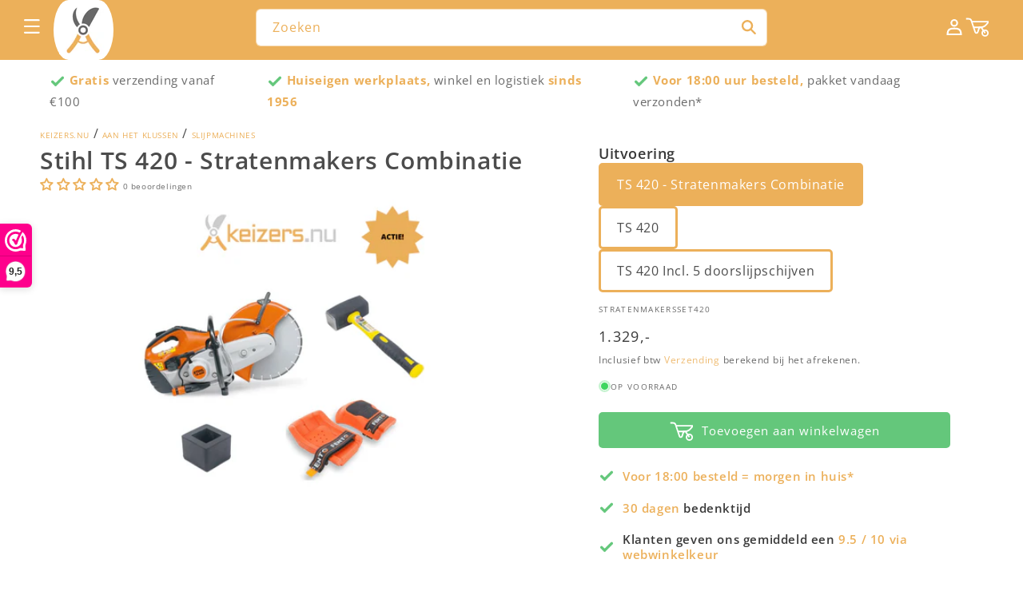

--- FILE ---
content_type: text/html; charset=utf-8
request_url: https://keizers.nu/products/stihl-ts-420-stratenmakers-combinatie
body_size: 91036
content:
<!doctype html>
<html class="js" lang="nl">
  <head>
    <meta name="google-site-verification" content="96nHFWmcStKt0kwrQIYyFp7i3OYBofn_HNPChxRn5ZA" />
    <meta charset="utf-8">
    <meta name="robots" content="max-image-preview:large">
    <meta http-equiv="X-UA-Compatible" content="IE=edge">
    <meta name="viewport" content="width=device-width,initial-scale=1">
    <meta name="theme-color" content="">
    <link rel="canonical" href="https://keizers.nu/products/stihl-ts-420-stratenmakers-combinatie"><link rel="icon" type="image/png" href="//keizers.nu/cdn/shop/files/favicon-32x32.png?crop=center&height=32&v=1688389451&width=32"><link rel="preconnect" href="https://fonts.shopifycdn.com" crossorigin><title>
      Stihl TS 420 - Stratenmakers Combinatie kopen?
 &ndash; keizers.nu</title>

    
      <meta name="description" content="Stihl TS 420 - Stratenmakers Combinatie nu bij keizers.nu kopen ✔ Vakdealer ✔ Snelle verzending ✔ Nu bestellen">
      <meta name="keywords" content="Stihl TS 420 - Stratenmakers Combinatie kopen?">
    

    

<meta property="og:site_name" content="keizers.nu">
<meta property="og:url" content="https://keizers.nu/products/stihl-ts-420-stratenmakers-combinatie">
<meta property="og:title" content="Stihl TS 420 - Stratenmakers Combinatie kopen?">
<meta property="og:type" content="product">
<meta property="og:description" content="Stihl TS 420 - Stratenmakers Combinatie nu bij keizers.nu kopen ✔ Vakdealer ✔ Snelle verzending ✔ Nu bestellen"><meta property="og:image" content="http://keizers.nu/cdn/shop/files/stihl-ts-420-stratenmakers-combinatie-keizers-nu.png?v=1715959738">
  <meta property="og:image:secure_url" content="https://keizers.nu/cdn/shop/files/stihl-ts-420-stratenmakers-combinatie-keizers-nu.png?v=1715959738">
  <meta property="og:image:width" content="1920">
  <meta property="og:image:height" content="1080"><meta property="og:price:amount" content="1.329,00">
  <meta property="og:price:currency" content="EUR"><meta name="twitter:card" content="summary_large_image">
<meta name="twitter:title" content="Stihl TS 420 - Stratenmakers Combinatie kopen?">
<meta name="twitter:description" content="Stihl TS 420 - Stratenmakers Combinatie nu bij keizers.nu kopen ✔ Vakdealer ✔ Snelle verzending ✔ Nu bestellen">


    <script src="//keizers.nu/cdn/shop/t/52/assets/constants.js?v=58251544750838685771763026245" defer="defer"></script>
    <script src="//keizers.nu/cdn/shop/t/52/assets/pubsub.js?v=158357773527763999511763026266" defer="defer"></script>
    <script src="//keizers.nu/cdn/shop/t/52/assets/global.js?v=15569942163148920521763026251" defer="defer"></script><script src="//keizers.nu/cdn/shop/t/52/assets/animations.js?v=88693664871331136111763026198" defer="defer"></script><script>window.performance && window.performance.mark && window.performance.mark('shopify.content_for_header.start');</script><meta name="google-site-verification" content="BvjLL68DrpSgHjI64WAzh22r8UIDQmBlcXoAf3m0O3Q">
<meta id="shopify-digital-wallet" name="shopify-digital-wallet" content="/79076360505/digital_wallets/dialog">
<meta name="shopify-requires-components" content="true" product-ids="8884429357369,15132387443071">
<meta name="shopify-checkout-api-token" content="f45bcba4359df3e5732482f87dc90422">
<link rel="alternate" type="application/json+oembed" href="https://keizers.nu/products/stihl-ts-420-stratenmakers-combinatie.oembed">
<script async="async" src="/checkouts/internal/preloads.js?locale=nl-NL"></script>
<script id="apple-pay-shop-capabilities" type="application/json">{"shopId":79076360505,"countryCode":"NL","currencyCode":"EUR","merchantCapabilities":["supports3DS"],"merchantId":"gid:\/\/shopify\/Shop\/79076360505","merchantName":"keizers.nu","requiredBillingContactFields":["postalAddress","email"],"requiredShippingContactFields":["postalAddress","email"],"shippingType":"shipping","supportedNetworks":["visa","maestro","masterCard","amex"],"total":{"type":"pending","label":"keizers.nu","amount":"1.00"},"shopifyPaymentsEnabled":true,"supportsSubscriptions":true}</script>
<script id="shopify-features" type="application/json">{"accessToken":"f45bcba4359df3e5732482f87dc90422","betas":["rich-media-storefront-analytics"],"domain":"keizers.nu","predictiveSearch":true,"shopId":79076360505,"locale":"nl"}</script>
<script>var Shopify = Shopify || {};
Shopify.shop = "keizers-nu.myshopify.com";
Shopify.locale = "nl";
Shopify.currency = {"active":"EUR","rate":"1.0"};
Shopify.country = "NL";
Shopify.theme = {"name":"keizersnu_13nov_2025","id":186978206079,"schema_name":"Dawn","schema_version":"14.0.0","theme_store_id":null,"role":"main"};
Shopify.theme.handle = "null";
Shopify.theme.style = {"id":null,"handle":null};
Shopify.cdnHost = "keizers.nu/cdn";
Shopify.routes = Shopify.routes || {};
Shopify.routes.root = "/";</script>
<script type="module">!function(o){(o.Shopify=o.Shopify||{}).modules=!0}(window);</script>
<script>!function(o){function n(){var o=[];function n(){o.push(Array.prototype.slice.apply(arguments))}return n.q=o,n}var t=o.Shopify=o.Shopify||{};t.loadFeatures=n(),t.autoloadFeatures=n()}(window);</script>
<script id="shop-js-analytics" type="application/json">{"pageType":"product"}</script>
<script defer="defer" async type="module" src="//keizers.nu/cdn/shopifycloud/shop-js/modules/v2/client.init-shop-cart-sync_temwk-5i.nl.esm.js"></script>
<script defer="defer" async type="module" src="//keizers.nu/cdn/shopifycloud/shop-js/modules/v2/chunk.common_CCZ-xm-Q.esm.js"></script>
<script type="module">
  await import("//keizers.nu/cdn/shopifycloud/shop-js/modules/v2/client.init-shop-cart-sync_temwk-5i.nl.esm.js");
await import("//keizers.nu/cdn/shopifycloud/shop-js/modules/v2/chunk.common_CCZ-xm-Q.esm.js");

  window.Shopify.SignInWithShop?.initShopCartSync?.({"fedCMEnabled":true,"windoidEnabled":true});

</script>
<script>(function() {
  var isLoaded = false;
  function asyncLoad() {
    if (isLoaded) return;
    isLoaded = true;
    var urls = ["https:\/\/cdn-app.cart-bot.net\/public\/js\/append.js?shop=keizers-nu.myshopify.com","https:\/\/cdn1.profitmetrics.io\/8FE9A526D5871D5F\/shopify-bundle.js?shop=keizers-nu.myshopify.com","https:\/\/cloudsearch-1f874.kxcdn.com\/shopify.js?markets=1\u0026shop=keizers-nu.myshopify.com","https:\/\/keizers.nu\/apps\/giraffly-pagespeed\/page-speed-boost-c65cbc99b489148db96d44c6adc30e58026ede48.js?shop=keizers-nu.myshopify.com"];
    for (var i = 0; i < urls.length; i++) {
      var s = document.createElement('script');
      s.type = 'text/javascript';
      s.async = true;
      s.src = urls[i];
      var x = document.getElementsByTagName('script')[0];
      x.parentNode.insertBefore(s, x);
    }
  };
  if(window.attachEvent) {
    window.attachEvent('onload', asyncLoad);
  } else {
    window.addEventListener('load', asyncLoad, false);
  }
})();</script>
<script id="__st">var __st={"a":79076360505,"offset":3600,"reqid":"9710bf88-68fd-411b-95ad-4a510658f18f-1769016030","pageurl":"keizers.nu\/products\/stihl-ts-420-stratenmakers-combinatie","u":"dfbc3b21fa98","p":"product","rtyp":"product","rid":8884429357369};</script>
<script>window.ShopifyPaypalV4VisibilityTracking = true;</script>
<script id="captcha-bootstrap">!function(){'use strict';const t='contact',e='account',n='new_comment',o=[[t,t],['blogs',n],['comments',n],[t,'customer']],c=[[e,'customer_login'],[e,'guest_login'],[e,'recover_customer_password'],[e,'create_customer']],r=t=>t.map((([t,e])=>`form[action*='/${t}']:not([data-nocaptcha='true']) input[name='form_type'][value='${e}']`)).join(','),a=t=>()=>t?[...document.querySelectorAll(t)].map((t=>t.form)):[];function s(){const t=[...o],e=r(t);return a(e)}const i='password',u='form_key',d=['recaptcha-v3-token','g-recaptcha-response','h-captcha-response',i],f=()=>{try{return window.sessionStorage}catch{return}},m='__shopify_v',_=t=>t.elements[u];function p(t,e,n=!1){try{const o=window.sessionStorage,c=JSON.parse(o.getItem(e)),{data:r}=function(t){const{data:e,action:n}=t;return t[m]||n?{data:e,action:n}:{data:t,action:n}}(c);for(const[e,n]of Object.entries(r))t.elements[e]&&(t.elements[e].value=n);n&&o.removeItem(e)}catch(o){console.error('form repopulation failed',{error:o})}}const l='form_type',E='cptcha';function T(t){t.dataset[E]=!0}const w=window,h=w.document,L='Shopify',v='ce_forms',y='captcha';let A=!1;((t,e)=>{const n=(g='f06e6c50-85a8-45c8-87d0-21a2b65856fe',I='https://cdn.shopify.com/shopifycloud/storefront-forms-hcaptcha/ce_storefront_forms_captcha_hcaptcha.v1.5.2.iife.js',D={infoText:'Beschermd door hCaptcha',privacyText:'Privacy',termsText:'Voorwaarden'},(t,e,n)=>{const o=w[L][v],c=o.bindForm;if(c)return c(t,g,e,D).then(n);var r;o.q.push([[t,g,e,D],n]),r=I,A||(h.body.append(Object.assign(h.createElement('script'),{id:'captcha-provider',async:!0,src:r})),A=!0)});var g,I,D;w[L]=w[L]||{},w[L][v]=w[L][v]||{},w[L][v].q=[],w[L][y]=w[L][y]||{},w[L][y].protect=function(t,e){n(t,void 0,e),T(t)},Object.freeze(w[L][y]),function(t,e,n,w,h,L){const[v,y,A,g]=function(t,e,n){const i=e?o:[],u=t?c:[],d=[...i,...u],f=r(d),m=r(i),_=r(d.filter((([t,e])=>n.includes(e))));return[a(f),a(m),a(_),s()]}(w,h,L),I=t=>{const e=t.target;return e instanceof HTMLFormElement?e:e&&e.form},D=t=>v().includes(t);t.addEventListener('submit',(t=>{const e=I(t);if(!e)return;const n=D(e)&&!e.dataset.hcaptchaBound&&!e.dataset.recaptchaBound,o=_(e),c=g().includes(e)&&(!o||!o.value);(n||c)&&t.preventDefault(),c&&!n&&(function(t){try{if(!f())return;!function(t){const e=f();if(!e)return;const n=_(t);if(!n)return;const o=n.value;o&&e.removeItem(o)}(t);const e=Array.from(Array(32),(()=>Math.random().toString(36)[2])).join('');!function(t,e){_(t)||t.append(Object.assign(document.createElement('input'),{type:'hidden',name:u})),t.elements[u].value=e}(t,e),function(t,e){const n=f();if(!n)return;const o=[...t.querySelectorAll(`input[type='${i}']`)].map((({name:t})=>t)),c=[...d,...o],r={};for(const[a,s]of new FormData(t).entries())c.includes(a)||(r[a]=s);n.setItem(e,JSON.stringify({[m]:1,action:t.action,data:r}))}(t,e)}catch(e){console.error('failed to persist form',e)}}(e),e.submit())}));const S=(t,e)=>{t&&!t.dataset[E]&&(n(t,e.some((e=>e===t))),T(t))};for(const o of['focusin','change'])t.addEventListener(o,(t=>{const e=I(t);D(e)&&S(e,y())}));const B=e.get('form_key'),M=e.get(l),P=B&&M;t.addEventListener('DOMContentLoaded',(()=>{const t=y();if(P)for(const e of t)e.elements[l].value===M&&p(e,B);[...new Set([...A(),...v().filter((t=>'true'===t.dataset.shopifyCaptcha))])].forEach((e=>S(e,t)))}))}(h,new URLSearchParams(w.location.search),n,t,e,['guest_login'])})(!0,!0)}();</script>
<script integrity="sha256-4kQ18oKyAcykRKYeNunJcIwy7WH5gtpwJnB7kiuLZ1E=" data-source-attribution="shopify.loadfeatures" defer="defer" src="//keizers.nu/cdn/shopifycloud/storefront/assets/storefront/load_feature-a0a9edcb.js" crossorigin="anonymous"></script>
<script data-source-attribution="shopify.dynamic_checkout.dynamic.init">var Shopify=Shopify||{};Shopify.PaymentButton=Shopify.PaymentButton||{isStorefrontPortableWallets:!0,init:function(){window.Shopify.PaymentButton.init=function(){};var t=document.createElement("script");t.src="https://keizers.nu/cdn/shopifycloud/portable-wallets/latest/portable-wallets.nl.js",t.type="module",document.head.appendChild(t)}};
</script>
<script data-source-attribution="shopify.dynamic_checkout.buyer_consent">
  function portableWalletsHideBuyerConsent(e){var t=document.getElementById("shopify-buyer-consent"),n=document.getElementById("shopify-subscription-policy-button");t&&n&&(t.classList.add("hidden"),t.setAttribute("aria-hidden","true"),n.removeEventListener("click",e))}function portableWalletsShowBuyerConsent(e){var t=document.getElementById("shopify-buyer-consent"),n=document.getElementById("shopify-subscription-policy-button");t&&n&&(t.classList.remove("hidden"),t.removeAttribute("aria-hidden"),n.addEventListener("click",e))}window.Shopify?.PaymentButton&&(window.Shopify.PaymentButton.hideBuyerConsent=portableWalletsHideBuyerConsent,window.Shopify.PaymentButton.showBuyerConsent=portableWalletsShowBuyerConsent);
</script>
<script data-source-attribution="shopify.dynamic_checkout.cart.bootstrap">document.addEventListener("DOMContentLoaded",(function(){function t(){return document.querySelector("shopify-accelerated-checkout-cart, shopify-accelerated-checkout")}if(t())Shopify.PaymentButton.init();else{new MutationObserver((function(e,n){t()&&(Shopify.PaymentButton.init(),n.disconnect())})).observe(document.body,{childList:!0,subtree:!0})}}));
</script>
<script id='scb4127' type='text/javascript' async='' src='https://keizers.nu/cdn/shopifycloud/privacy-banner/storefront-banner.js'></script><link id="shopify-accelerated-checkout-styles" rel="stylesheet" media="screen" href="https://keizers.nu/cdn/shopifycloud/portable-wallets/latest/accelerated-checkout-backwards-compat.css" crossorigin="anonymous">
<style id="shopify-accelerated-checkout-cart">
        #shopify-buyer-consent {
  margin-top: 1em;
  display: inline-block;
  width: 100%;
}

#shopify-buyer-consent.hidden {
  display: none;
}

#shopify-subscription-policy-button {
  background: none;
  border: none;
  padding: 0;
  text-decoration: underline;
  font-size: inherit;
  cursor: pointer;
}

#shopify-subscription-policy-button::before {
  box-shadow: none;
}

      </style>
<script id="sections-script" data-sections="header" defer="defer" src="//keizers.nu/cdn/shop/t/52/compiled_assets/scripts.js?v=30920"></script>
<script>window.performance && window.performance.mark && window.performance.mark('shopify.content_for_header.end');</script>


    <style data-shopify>
      @font-face {
  font-family: "Open Sans";
  font-weight: 400;
  font-style: normal;
  font-display: swap;
  src: url("//keizers.nu/cdn/fonts/open_sans/opensans_n4.c32e4d4eca5273f6d4ee95ddf54b5bbb75fc9b61.woff2") format("woff2"),
       url("//keizers.nu/cdn/fonts/open_sans/opensans_n4.5f3406f8d94162b37bfa232b486ac93ee892406d.woff") format("woff");
}

      @font-face {
  font-family: "Open Sans";
  font-weight: 700;
  font-style: normal;
  font-display: swap;
  src: url("//keizers.nu/cdn/fonts/open_sans/opensans_n7.a9393be1574ea8606c68f4441806b2711d0d13e4.woff2") format("woff2"),
       url("//keizers.nu/cdn/fonts/open_sans/opensans_n7.7b8af34a6ebf52beb1a4c1d8c73ad6910ec2e553.woff") format("woff");
}

      @font-face {
  font-family: "Open Sans";
  font-weight: 400;
  font-style: italic;
  font-display: swap;
  src: url("//keizers.nu/cdn/fonts/open_sans/opensans_i4.6f1d45f7a46916cc95c694aab32ecbf7509cbf33.woff2") format("woff2"),
       url("//keizers.nu/cdn/fonts/open_sans/opensans_i4.4efaa52d5a57aa9a57c1556cc2b7465d18839daa.woff") format("woff");
}

      @font-face {
  font-family: "Open Sans";
  font-weight: 700;
  font-style: italic;
  font-display: swap;
  src: url("//keizers.nu/cdn/fonts/open_sans/opensans_i7.916ced2e2ce15f7fcd95d196601a15e7b89ee9a4.woff2") format("woff2"),
       url("//keizers.nu/cdn/fonts/open_sans/opensans_i7.99a9cff8c86ea65461de497ade3d515a98f8b32a.woff") format("woff");
}

      @font-face {
  font-family: "Open Sans";
  font-weight: 600;
  font-style: normal;
  font-display: swap;
  src: url("//keizers.nu/cdn/fonts/open_sans/opensans_n6.15aeff3c913c3fe570c19cdfeed14ce10d09fb08.woff2") format("woff2"),
       url("//keizers.nu/cdn/fonts/open_sans/opensans_n6.14bef14c75f8837a87f70ce22013cb146ee3e9f3.woff") format("woff");
}


      
        :root,
        .color-background-1 {
          --color-background: 255,255,255;
        
          --gradient-background: #ffffff;
        

        

        --color-foreground: 56,56,56;
        --color-background-contrast: 191,191,191;
        --color-shadow: 56,56,56;
        --color-button: 100,199,123;
        --color-button-text: 255,255,255;
        --color-secondary-button: 255,255,255;
        --color-secondary-button-text: 236,176,90;
        --color-link: 236,176,90;
        --color-badge-foreground: 56,56,56;
        --color-badge-background: 255,255,255;
        --color-badge-border: 56,56,56;
        --payment-terms-background-color: rgb(255 255 255);
      }
      
        
        .color-background-2 {
          --color-background: 255,255,255;
        
          --gradient-background: #ffffff;
        

        

        --color-foreground: 56,56,56;
        --color-background-contrast: 191,191,191;
        --color-shadow: 56,56,56;
        --color-button: 236,176,90;
        --color-button-text: 255,255,255;
        --color-secondary-button: 255,255,255;
        --color-secondary-button-text: 255,255,255;
        --color-link: 255,255,255;
        --color-badge-foreground: 56,56,56;
        --color-badge-background: 255,255,255;
        --color-badge-border: 56,56,56;
        --payment-terms-background-color: rgb(255 255 255);
      }
      
        
        .color-inverse {
          --color-background: 255,255,255;
        
          --gradient-background: #ffffff;
        

        

        --color-foreground: 255,255,255;
        --color-background-contrast: 191,191,191;
        --color-shadow: 56,56,56;
        --color-button: 255,255,255;
        --color-button-text: 56,56,56;
        --color-secondary-button: 255,255,255;
        --color-secondary-button-text: 255,255,255;
        --color-link: 255,255,255;
        --color-badge-foreground: 255,255,255;
        --color-badge-background: 255,255,255;
        --color-badge-border: 255,255,255;
        --payment-terms-background-color: rgb(255 255 255);
      }
      
        
        .color-accent-1 {
          --color-background: 56,56,56;
        
          --gradient-background: #383838;
        

        

        --color-foreground: 255,255,255;
        --color-background-contrast: 69,69,69;
        --color-shadow: 56,56,56;
        --color-button: 255,255,255;
        --color-button-text: 56,56,56;
        --color-secondary-button: 56,56,56;
        --color-secondary-button-text: 255,255,255;
        --color-link: 255,255,255;
        --color-badge-foreground: 255,255,255;
        --color-badge-background: 56,56,56;
        --color-badge-border: 255,255,255;
        --payment-terms-background-color: rgb(56 56 56);
      }
      
        
        .color-accent-2 {
          --color-background: 236,176,90;
        
          --gradient-background: #ecb05a;
        

        

        --color-foreground: 255,255,255;
        --color-background-contrast: 178,113,20;
        --color-shadow: 56,56,56;
        --color-button: 255,255,255;
        --color-button-text: 236,176,90;
        --color-secondary-button: 236,176,90;
        --color-secondary-button-text: 236,176,90;
        --color-link: 236,176,90;
        --color-badge-foreground: 255,255,255;
        --color-badge-background: 236,176,90;
        --color-badge-border: 255,255,255;
        --payment-terms-background-color: rgb(236 176 90);
      }
      
        
        .color-scheme-3fbd22e9-259a-4c7d-8765-8faf47e35a0c {
          --color-background: 236,176,90;
        
          --gradient-background: linear-gradient(0deg, rgba(255, 255, 255, 1), rgba(255, 255, 255, 1) 100%);
        

        

        --color-foreground: 255,255,255;
        --color-background-contrast: 178,113,20;
        --color-shadow: 255,255,255;
        --color-button: 100,199,123;
        --color-button-text: 255,255,255;
        --color-secondary-button: 236,176,90;
        --color-secondary-button-text: 255,255,255;
        --color-link: 255,255,255;
        --color-badge-foreground: 255,255,255;
        --color-badge-background: 236,176,90;
        --color-badge-border: 255,255,255;
        --payment-terms-background-color: rgb(236 176 90);
      }
      
        
        .color-scheme-3689285c-09b3-4a29-ac67-9e35da91ab90 {
          --color-background: 236,176,90;
        
          --gradient-background: #ecb05a;
        

        

        --color-foreground: 255,255,255;
        --color-background-contrast: 178,113,20;
        --color-shadow: 56,56,56;
        --color-button: 100,199,123;
        --color-button-text: 255,255,255;
        --color-secondary-button: 236,176,90;
        --color-secondary-button-text: 255,255,255;
        --color-link: 255,255,255;
        --color-badge-foreground: 255,255,255;
        --color-badge-background: 236,176,90;
        --color-badge-border: 255,255,255;
        --payment-terms-background-color: rgb(236 176 90);
      }
      
        
        .color-scheme-ef32035e-006d-407d-8a7d-6b7a2b8f947a {
          --color-background: 255,255,255;
        
          --gradient-background: #ffffff;
        

        

        --color-foreground: 56,56,56;
        --color-background-contrast: 191,191,191;
        --color-shadow: 255,255,255;
        --color-button: 100,199,123;
        --color-button-text: 255,255,255;
        --color-secondary-button: 255,255,255;
        --color-secondary-button-text: 236,176,90;
        --color-link: 236,176,90;
        --color-badge-foreground: 56,56,56;
        --color-badge-background: 255,255,255;
        --color-badge-border: 56,56,56;
        --payment-terms-background-color: rgb(255 255 255);
      }
      
        
        .color-scheme-f4a93d92-4e49-4e97-b767-f49afa7c42fa {
          --color-background: 236,176,90;
        
          --gradient-background: #ecb05a;
        

        

        --color-foreground: 236,176,90;
        --color-background-contrast: 178,113,20;
        --color-shadow: 56,56,56;
        --color-button: 100,199,123;
        --color-button-text: 255,255,255;
        --color-secondary-button: 236,176,90;
        --color-secondary-button-text: 236,176,90;
        --color-link: 236,176,90;
        --color-badge-foreground: 236,176,90;
        --color-badge-background: 236,176,90;
        --color-badge-border: 236,176,90;
        --payment-terms-background-color: rgb(236 176 90);
      }
      
        
        .color-scheme-c8133e56-c6ca-4825-8f54-8b852f6c5caf {
          --color-background: 255,255,255;
        
          --gradient-background: #ffffff;
        

        

        --color-foreground: 255,255,255;
        --color-background-contrast: 191,191,191;
        --color-shadow: 56,56,56;
        --color-button: 236,176,90;
        --color-button-text: 255,255,255;
        --color-secondary-button: 255,255,255;
        --color-secondary-button-text: 236,176,90;
        --color-link: 236,176,90;
        --color-badge-foreground: 255,255,255;
        --color-badge-background: 255,255,255;
        --color-badge-border: 255,255,255;
        --payment-terms-background-color: rgb(255 255 255);
      }
      
        
        .color-scheme-25846c30-e090-44ca-a354-0c1b39da5b68 {
          --color-background: 255,255,255;
        
          --gradient-background: #ffffff;
        

        

        --color-foreground: 76,76,76;
        --color-background-contrast: 191,191,191;
        --color-shadow: 56,56,56;
        --color-button: 100,199,123;
        --color-button-text: 255,255,255;
        --color-secondary-button: 255,255,255;
        --color-secondary-button-text: 236,176,90;
        --color-link: 236,176,90;
        --color-badge-foreground: 76,76,76;
        --color-badge-background: 255,255,255;
        --color-badge-border: 76,76,76;
        --payment-terms-background-color: rgb(255 255 255);
      }
      
        
        .color-scheme-f2b5af25-a97c-48f4-a023-465f9cb76a84 {
          --color-background: 236,176,90;
        
          --gradient-background: #ecb05a;
        

        

        --color-foreground: 255,255,255;
        --color-background-contrast: 178,113,20;
        --color-shadow: 56,56,56;
        --color-button: 100,199,123;
        --color-button-text: 255,255,255;
        --color-secondary-button: 236,176,90;
        --color-secondary-button-text: 236,176,90;
        --color-link: 236,176,90;
        --color-badge-foreground: 255,255,255;
        --color-badge-background: 236,176,90;
        --color-badge-border: 255,255,255;
        --payment-terms-background-color: rgb(236 176 90);
      }
      
        
        .color-scheme-c390e800-292e-4683-be2e-8a60fed555af {
          --color-background: 255,255,255;
        
          --gradient-background: #ffffff;
        

        

        --color-foreground: 56,56,56;
        --color-background-contrast: 191,191,191;
        --color-shadow: 56,56,56;
        --color-button: 100,199,123;
        --color-button-text: 255,255,255;
        --color-secondary-button: 255,255,255;
        --color-secondary-button-text: 236,176,90;
        --color-link: 236,176,90;
        --color-badge-foreground: 56,56,56;
        --color-badge-background: 255,255,255;
        --color-badge-border: 56,56,56;
        --payment-terms-background-color: rgb(255 255 255);
      }
      
        
        .color-scheme-4997f334-1d48-435d-859e-cb89ee5dc15c {
          --color-background: 234,234,234;
        
          --gradient-background: #eaeaea;
        

        

        --color-foreground: 255,255,255;
        --color-background-contrast: 170,170,170;
        --color-shadow: 51,51,51;
        --color-button: 100,199,123;
        --color-button-text: 106,106,106;
        --color-secondary-button: 234,234,234;
        --color-secondary-button-text: 236,176,90;
        --color-link: 236,176,90;
        --color-badge-foreground: 255,255,255;
        --color-badge-background: 234,234,234;
        --color-badge-border: 255,255,255;
        --payment-terms-background-color: rgb(234 234 234);
      }
      
        
        .color-scheme-4b5ec38a-986a-4463-a3fe-3f02c2b12ce7 {
          --color-background: 255,255,255;
        
          --gradient-background: #ffffff;
        

        

        --color-foreground: 236,176,90;
        --color-background-contrast: 191,191,191;
        --color-shadow: 56,56,56;
        --color-button: 100,199,123;
        --color-button-text: 255,255,255;
        --color-secondary-button: 255,255,255;
        --color-secondary-button-text: 236,176,90;
        --color-link: 236,176,90;
        --color-badge-foreground: 236,176,90;
        --color-badge-background: 255,255,255;
        --color-badge-border: 236,176,90;
        --payment-terms-background-color: rgb(255 255 255);
      }
      

      body, .color-background-1, .color-background-2, .color-inverse, .color-accent-1, .color-accent-2, .color-scheme-3fbd22e9-259a-4c7d-8765-8faf47e35a0c, .color-scheme-3689285c-09b3-4a29-ac67-9e35da91ab90, .color-scheme-ef32035e-006d-407d-8a7d-6b7a2b8f947a, .color-scheme-f4a93d92-4e49-4e97-b767-f49afa7c42fa, .color-scheme-c8133e56-c6ca-4825-8f54-8b852f6c5caf, .color-scheme-25846c30-e090-44ca-a354-0c1b39da5b68, .color-scheme-f2b5af25-a97c-48f4-a023-465f9cb76a84, .color-scheme-c390e800-292e-4683-be2e-8a60fed555af, .color-scheme-4997f334-1d48-435d-859e-cb89ee5dc15c, .color-scheme-4b5ec38a-986a-4463-a3fe-3f02c2b12ce7 {
        color: rgba(var(--color-foreground), 0.75);
        background-color: rgb(var(--color-background));
      }

      :root {
        --font-body-family: "Open Sans", sans-serif;
        --font-body-style: normal;
        --font-body-weight: 400;
        --font-body-weight-bold: 700;

        --font-heading-family: "Open Sans", sans-serif;
        --font-heading-style: normal;
        --font-heading-weight: 600;

        --font-body-scale: 1.0;
        --font-heading-scale: 1.0;

        --media-padding: px;
        --media-border-opacity: 0.0;
        --media-border-width: 0px;
        --media-radius: 0px;
        --media-shadow-opacity: 0.0;
        --media-shadow-horizontal-offset: 0px;
        --media-shadow-vertical-offset: 2px;
        --media-shadow-blur-radius: 5px;
        --media-shadow-visible: 0;

        --page-width: 140rem;
        --page-width-margin: 0rem;

        --product-card-image-padding: 0.0rem;
        --product-card-corner-radius: 0.0rem;
        --product-card-text-alignment: left;
        --product-card-border-width: 0.0rem;
        --product-card-border-opacity: 0.1;
        --product-card-shadow-opacity: 0.0;
        --product-card-shadow-visible: 0;
        --product-card-shadow-horizontal-offset: 0.0rem;
        --product-card-shadow-vertical-offset: 0.4rem;
        --product-card-shadow-blur-radius: 0.5rem;

        --collection-card-image-padding: 0.0rem;
        --collection-card-corner-radius: 0.4rem;
        --collection-card-text-alignment: left;
        --collection-card-border-width: 0.0rem;
        --collection-card-border-opacity: 0.1;
        --collection-card-shadow-opacity: 0.0;
        --collection-card-shadow-visible: 0;
        --collection-card-shadow-horizontal-offset: 0.0rem;
        --collection-card-shadow-vertical-offset: 0.4rem;
        --collection-card-shadow-blur-radius: 0.5rem;

        --blog-card-image-padding: 0.0rem;
        --blog-card-corner-radius: 0.0rem;
        --blog-card-text-alignment: left;
        --blog-card-border-width: 0.0rem;
        --blog-card-border-opacity: 0.1;
        --blog-card-shadow-opacity: 0.0;
        --blog-card-shadow-visible: 0;
        --blog-card-shadow-horizontal-offset: 0.0rem;
        --blog-card-shadow-vertical-offset: 0.4rem;
        --blog-card-shadow-blur-radius: 0.5rem;

        --badge-corner-radius: 0.4rem;

        --popup-border-width: 1px;
        --popup-border-opacity: 0.1;
        --popup-corner-radius: 0px;
        --popup-shadow-opacity: 0.0;
        --popup-shadow-horizontal-offset: 0px;
        --popup-shadow-vertical-offset: 4px;
        --popup-shadow-blur-radius: 5px;

        --drawer-border-width: 1px;
        --drawer-border-opacity: 0.1;
        --drawer-shadow-opacity: 0.0;
        --drawer-shadow-horizontal-offset: 0px;
        --drawer-shadow-vertical-offset: 4px;
        --drawer-shadow-blur-radius: 5px;

        --spacing-sections-desktop: 0px;
        --spacing-sections-mobile: 0px;

        --grid-desktop-vertical-spacing: 12px;
        --grid-desktop-horizontal-spacing: 32px;
        --grid-mobile-vertical-spacing: 6px;
        --grid-mobile-horizontal-spacing: 16px;

        --text-boxes-border-opacity: 0.1;
        --text-boxes-border-width: 0px;
        --text-boxes-radius: 0px;
        --text-boxes-shadow-opacity: 0.0;
        --text-boxes-shadow-visible: 0;
        --text-boxes-shadow-horizontal-offset: 0px;
        --text-boxes-shadow-vertical-offset: 4px;
        --text-boxes-shadow-blur-radius: 5px;

        --buttons-radius: 2px;
        --buttons-radius-outset: 5px;
        --buttons-border-width: 0px;
        --buttons-border-opacity: 0.0;
        --buttons-shadow-opacity: 0.0;
        --buttons-shadow-visible: 0;
        --buttons-shadow-horizontal-offset: 0px;
        --buttons-shadow-vertical-offset: 4px;
        --buttons-shadow-blur-radius: 5px;
        --buttons-border-offset: 0.3px;

        --inputs-radius: 0px;
        --inputs-border-width: 1px;
        --inputs-border-opacity: 0.55;
        --inputs-shadow-opacity: 0.0;
        --inputs-shadow-horizontal-offset: 0px;
        --inputs-margin-offset: 0px;
        --inputs-shadow-vertical-offset: 4px;
        --inputs-shadow-blur-radius: 5px;
        --inputs-radius-outset: 0px;

        --variant-pills-radius: 6px;
        --variant-pills-border-width: 1px;
        --variant-pills-border-opacity: 0.55;
        --variant-pills-shadow-opacity: 0.0;
        --variant-pills-shadow-horizontal-offset: 0px;
        --variant-pills-shadow-vertical-offset: 4px;
        --variant-pills-shadow-blur-radius: 5px;
      }

      *,
      *::before,
      *::after {
        box-sizing: inherit;
      }

      html {
        box-sizing: border-box;
        font-size: calc(var(--font-body-scale) * 62.5%);
        height: 100%;
      }

      body {
        display: grid;
        grid-template-rows: auto auto 1fr auto;
        grid-template-columns: 100%;
        min-height: 100%;
        margin: 0;
        font-size: 1.5rem;
        letter-spacing: 0.06rem;
        line-height: calc(1 + 0.8 / var(--font-body-scale));
        font-family: var(--font-body-family);
        font-style: var(--font-body-style);
        font-weight: var(--font-body-weight);
      }

      @media screen and (min-width: 750px) {
        body {
          font-size: 1.6rem;
        }
      }
    </style>

<link rel="preload" href="//keizers.nu/cdn/shop/t/52/assets/base.css?v=78712412398142148621763026200" as="style">
<link rel="stylesheet" href="//keizers.nu/cdn/shop/t/52/assets/base.css?v=78712412398142148621763026200">

<link rel="preload" href="//keizers.nu/cdn/shop/t/52/assets/cookiebanner.css?v=127417370413484701381767965211" as="style">
<link rel="stylesheet" href="//keizers.nu/cdn/shop/t/52/assets/cookiebanner.css?v=127417370413484701381767965211">
      <link rel="preload" as="font" href="//keizers.nu/cdn/fonts/open_sans/opensans_n4.c32e4d4eca5273f6d4ee95ddf54b5bbb75fc9b61.woff2" type="font/woff2" crossorigin>
      

      <link rel="preload" as="font" href="//keizers.nu/cdn/fonts/open_sans/opensans_n6.15aeff3c913c3fe570c19cdfeed14ce10d09fb08.woff2" type="font/woff2" crossorigin>
      
<link href="//keizers.nu/cdn/shop/t/52/assets/component-localization-form.css?v=89853494845282047611763026223" rel="stylesheet" type="text/css" media="all" />
      <script src="//keizers.nu/cdn/shop/t/52/assets/localization-form.js?v=124439500942056986771763026252" defer="defer"></script><link
        rel="stylesheet"
        href="//keizers.nu/cdn/shop/t/52/assets/component-predictive-search.css?v=115193815245369999301763026231"
        media="print"
        onload="this.media='all'"
      ><script>
      if (Shopify.designMode) {
        document.documentElement.classList.add('shopify-design-mode');
      }
    </script>


    <style>
    .collection .slider-component-desktop .slider-counter {
        display: none;
    }

    .collection .slider-component-desktop .slider-buttons {
        position: absolute;
        transform: translateY(-50%) translateX(-100%); /* Start off screen */
        top: 35%;
        width: 100%;
        justify-content: space-between;
        z-index: 9;
        transition: transform 0.5s ease; /* Added transition property for smooth sliding */
        padding: 0 2%;
        pointer-events: none; /* Added to prevent hover effects when buttons are hidden */
        touch-action: pan-y; /* Allow vertical scrolling */
        -webkit-overflow-scrolling: touch; /* Enable smooth scrolling on iOS */
    }

    .collection .slider-component-desktop .slider-buttons {
        transform: translateY(0%) translateX(0); /* Slide onto the screen */
        pointer-events: all; /* Re-enable pointer events when buttons are visible */
    }

    .collection .slider-component-desktop .slider-button {
        background: #ECB05A;
        color: #ffffff;
        opacity: 0.7;
    }

    .collection .slider-component-desktop .slider-button:hover {
        opacity: 1;
    }

    .collection .slider-component-desktop .slider-button[disabled] .icon {
        color: #4C4C4C;
    }

    .collection .slider-component-desktop .slider-button .icon {
        height: 1rem;
    }
</style>

<!--Sticky footer for products-->
<script src="https://code.jquery.com/jquery-3.6.1.min.js" integrity="sha256-o88AwQnZB+VDvE9tvIXrMQaPlFFSUTR+nldQm1LuPXQ=" crossorigin="anonymous" async></script>

<script>(function(n,r){var e=document.createElement("script");e.async=!0,e.src=n+"/sidebar.js?id="+r+"&c="+c(10,r);var t=document.getElementsByTagName("script")[0];t.parentNode.insertBefore(e,t);function c(s,i){var o=Date.now(),a=s*6e4,_=(Math.sin(i)||0)*a;return Math.floor((o+_)/a)}})("https://dashboard.webwinkelkeur.nl",1209048);</script>
    
<!-- BEGIN app block: shopify://apps/xcloud-search-product-filter/blocks/cloudsearch_opt/8ddbd0bf-e311-492e-ab28-69d0ad268fac --><!-- END app block --><!-- BEGIN app block: shopify://apps/blockify-fraud-filter/blocks/app_embed/2e3e0ba5-0e70-447a-9ec5-3bf76b5ef12e --> 
 
 
    <script>
        window.blockifyShopIdentifier = "keizers-nu.myshopify.com";
        window.ipBlockerMetafields = "{\"showOverlayByPass\":false,\"disableSpyExtensions\":false,\"blockUnknownBots\":false,\"activeApp\":true,\"blockByMetafield\":true,\"visitorAnalytic\":false,\"showWatermark\":true,\"token\":\"eyJhbGciOiJIUzI1NiIsInR5cCI6IkpXVCJ9.eyJpZGVudGlmaWVySWQiOiJrZWl6ZXJzLW51Lm15c2hvcGlmeS5jb20iLCJpYXQiOjE3MzgxNTY1OTl9.csjFBqi9r8LZ1R-KzZWmT9Gy7lzk3InGOTj0DAjywnk\"}";
        window.blockifyRules = "{\"whitelist\":[],\"blacklist\":[]}";
        window.ipblockerBlockTemplate = "{\"customCss\":\"#blockify---container{--bg-blockify: #fff;position:relative}#blockify---container::after{content:'';position:absolute;inset:0;background-repeat:no-repeat !important;background-size:cover !important;background:var(--bg-blockify);z-index:0}#blockify---container #blockify---container__inner{display:flex;flex-direction:column;align-items:center;position:relative;z-index:1}#blockify---container #blockify---container__inner #blockify-block-content{display:flex;flex-direction:column;align-items:center;text-align:center}#blockify---container #blockify---container__inner #blockify-block-content #blockify-block-superTitle{display:none !important}#blockify---container #blockify---container__inner #blockify-block-content #blockify-block-title{font-size:313%;font-weight:bold;margin-top:1em}@media only screen and (min-width: 768px) and (max-width: 1199px){#blockify---container #blockify---container__inner #blockify-block-content #blockify-block-title{font-size:188%}}@media only screen and (max-width: 767px){#blockify---container #blockify---container__inner #blockify-block-content #blockify-block-title{font-size:107%}}#blockify---container #blockify---container__inner #blockify-block-content #blockify-block-description{font-size:125%;margin:1.5em;line-height:1.5}@media only screen and (min-width: 768px) and (max-width: 1199px){#blockify---container #blockify---container__inner #blockify-block-content #blockify-block-description{font-size:88%}}@media only screen and (max-width: 767px){#blockify---container #blockify---container__inner #blockify-block-content #blockify-block-description{font-size:107%}}#blockify---container #blockify---container__inner #blockify-block-content #blockify-block-description #blockify-block-text-blink{display:none !important}#blockify---container #blockify---container__inner #blockify-logo-block-image{position:relative;width:400px;height:auto;max-height:300px}@media only screen and (max-width: 767px){#blockify---container #blockify---container__inner #blockify-logo-block-image{width:200px}}#blockify---container #blockify---container__inner #blockify-logo-block-image::before{content:'';display:block;padding-bottom:56.2%}#blockify---container #blockify---container__inner #blockify-logo-block-image img{position:absolute;top:0;left:0;width:100%;height:100%;object-fit:contain}\\n\",\"logoImage\":{\"active\":true,\"value\":\"https:\/\/storage.synctrack.io\/megamind-fraud\/assets\/default-thumbnail.png\",\"altText\":\"Red octagonal stop sign with a black hand symbol in the center, indicating a warning or prohibition\"},\"superTitle\":{\"active\":false,\"text\":\"403\",\"color\":\"#899df1\"},\"title\":{\"active\":true,\"text\":\"Access Denied\",\"color\":\"#000\"},\"description\":{\"active\":true,\"text\":\"The site owner may have set restrictions that prevent you from accessing the site. Please contact the site owner for access.\",\"color\":\"#000\"},\"background\":{\"active\":true,\"value\":\"#fff\",\"type\":\"1\",\"colorFrom\":null,\"colorTo\":null}}";

        
            window.blockifyProductCollections = [459143217465,482003517753,665123750271,665123783039,665123815807,665123651967,665123881343,465827627321,667527381375,465484087609];
        
    </script>
<link href="https://cdn.shopify.com/extensions/019bde6c-6f74-71a0-9e52-4539429898f4/blockify-shopify-288/assets/blockify-embed.min.js" as="script" type="text/javascript" rel="preload"><link href="https://cdn.shopify.com/extensions/019bde6c-6f74-71a0-9e52-4539429898f4/blockify-shopify-288/assets/prevent-bypass-script.min.js" as="script" type="text/javascript" rel="preload">
<script type="text/javascript">
    window.blockifyBaseUrl = 'https://fraud.blockifyapp.com/s/api';
    window.blockifyPublicUrl = 'https://fraud.blockifyapp.com/s/api/public';
    window.bucketUrl = 'https://storage.synctrack.io/megamind-fraud';
    window.storefrontApiUrl  = 'https://fraud.blockifyapp.com/p/api';
</script>
<script type="text/javascript">
  window.blockifyChecking = true;
</script>
<script id="blockifyScriptByPass" type="text/javascript" src=https://cdn.shopify.com/extensions/019bde6c-6f74-71a0-9e52-4539429898f4/blockify-shopify-288/assets/prevent-bypass-script.min.js async></script>
<script id="blockifyScriptTag" type="text/javascript" src=https://cdn.shopify.com/extensions/019bde6c-6f74-71a0-9e52-4539429898f4/blockify-shopify-288/assets/blockify-embed.min.js async></script>


<!-- END app block --><!-- BEGIN app block: shopify://apps/seowill-redirects/blocks/brokenlink-404/cc7b1996-e567-42d0-8862-356092041863 -->
<script type="text/javascript">
    !function(t){var e={};function r(n){if(e[n])return e[n].exports;var o=e[n]={i:n,l:!1,exports:{}};return t[n].call(o.exports,o,o.exports,r),o.l=!0,o.exports}r.m=t,r.c=e,r.d=function(t,e,n){r.o(t,e)||Object.defineProperty(t,e,{enumerable:!0,get:n})},r.r=function(t){"undefined"!==typeof Symbol&&Symbol.toStringTag&&Object.defineProperty(t,Symbol.toStringTag,{value:"Module"}),Object.defineProperty(t,"__esModule",{value:!0})},r.t=function(t,e){if(1&e&&(t=r(t)),8&e)return t;if(4&e&&"object"===typeof t&&t&&t.__esModule)return t;var n=Object.create(null);if(r.r(n),Object.defineProperty(n,"default",{enumerable:!0,value:t}),2&e&&"string"!=typeof t)for(var o in t)r.d(n,o,function(e){return t[e]}.bind(null,o));return n},r.n=function(t){var e=t&&t.__esModule?function(){return t.default}:function(){return t};return r.d(e,"a",e),e},r.o=function(t,e){return Object.prototype.hasOwnProperty.call(t,e)},r.p="",r(r.s=11)}([function(t,e,r){"use strict";var n=r(2),o=Object.prototype.toString;function i(t){return"[object Array]"===o.call(t)}function a(t){return"undefined"===typeof t}function u(t){return null!==t&&"object"===typeof t}function s(t){return"[object Function]"===o.call(t)}function c(t,e){if(null!==t&&"undefined"!==typeof t)if("object"!==typeof t&&(t=[t]),i(t))for(var r=0,n=t.length;r<n;r++)e.call(null,t[r],r,t);else for(var o in t)Object.prototype.hasOwnProperty.call(t,o)&&e.call(null,t[o],o,t)}t.exports={isArray:i,isArrayBuffer:function(t){return"[object ArrayBuffer]"===o.call(t)},isBuffer:function(t){return null!==t&&!a(t)&&null!==t.constructor&&!a(t.constructor)&&"function"===typeof t.constructor.isBuffer&&t.constructor.isBuffer(t)},isFormData:function(t){return"undefined"!==typeof FormData&&t instanceof FormData},isArrayBufferView:function(t){return"undefined"!==typeof ArrayBuffer&&ArrayBuffer.isView?ArrayBuffer.isView(t):t&&t.buffer&&t.buffer instanceof ArrayBuffer},isString:function(t){return"string"===typeof t},isNumber:function(t){return"number"===typeof t},isObject:u,isUndefined:a,isDate:function(t){return"[object Date]"===o.call(t)},isFile:function(t){return"[object File]"===o.call(t)},isBlob:function(t){return"[object Blob]"===o.call(t)},isFunction:s,isStream:function(t){return u(t)&&s(t.pipe)},isURLSearchParams:function(t){return"undefined"!==typeof URLSearchParams&&t instanceof URLSearchParams},isStandardBrowserEnv:function(){return("undefined"===typeof navigator||"ReactNative"!==navigator.product&&"NativeScript"!==navigator.product&&"NS"!==navigator.product)&&("undefined"!==typeof window&&"undefined"!==typeof document)},forEach:c,merge:function t(){var e={};function r(r,n){"object"===typeof e[n]&&"object"===typeof r?e[n]=t(e[n],r):e[n]=r}for(var n=0,o=arguments.length;n<o;n++)c(arguments[n],r);return e},deepMerge:function t(){var e={};function r(r,n){"object"===typeof e[n]&&"object"===typeof r?e[n]=t(e[n],r):e[n]="object"===typeof r?t({},r):r}for(var n=0,o=arguments.length;n<o;n++)c(arguments[n],r);return e},extend:function(t,e,r){return c(e,(function(e,o){t[o]=r&&"function"===typeof e?n(e,r):e})),t},trim:function(t){return t.replace(/^\s*/,"").replace(/\s*$/,"")}}},function(t,e,r){t.exports=r(12)},function(t,e,r){"use strict";t.exports=function(t,e){return function(){for(var r=new Array(arguments.length),n=0;n<r.length;n++)r[n]=arguments[n];return t.apply(e,r)}}},function(t,e,r){"use strict";var n=r(0);function o(t){return encodeURIComponent(t).replace(/%40/gi,"@").replace(/%3A/gi,":").replace(/%24/g,"$").replace(/%2C/gi,",").replace(/%20/g,"+").replace(/%5B/gi,"[").replace(/%5D/gi,"]")}t.exports=function(t,e,r){if(!e)return t;var i;if(r)i=r(e);else if(n.isURLSearchParams(e))i=e.toString();else{var a=[];n.forEach(e,(function(t,e){null!==t&&"undefined"!==typeof t&&(n.isArray(t)?e+="[]":t=[t],n.forEach(t,(function(t){n.isDate(t)?t=t.toISOString():n.isObject(t)&&(t=JSON.stringify(t)),a.push(o(e)+"="+o(t))})))})),i=a.join("&")}if(i){var u=t.indexOf("#");-1!==u&&(t=t.slice(0,u)),t+=(-1===t.indexOf("?")?"?":"&")+i}return t}},function(t,e,r){"use strict";t.exports=function(t){return!(!t||!t.__CANCEL__)}},function(t,e,r){"use strict";(function(e){var n=r(0),o=r(19),i={"Content-Type":"application/x-www-form-urlencoded"};function a(t,e){!n.isUndefined(t)&&n.isUndefined(t["Content-Type"])&&(t["Content-Type"]=e)}var u={adapter:function(){var t;return("undefined"!==typeof XMLHttpRequest||"undefined"!==typeof e&&"[object process]"===Object.prototype.toString.call(e))&&(t=r(6)),t}(),transformRequest:[function(t,e){return o(e,"Accept"),o(e,"Content-Type"),n.isFormData(t)||n.isArrayBuffer(t)||n.isBuffer(t)||n.isStream(t)||n.isFile(t)||n.isBlob(t)?t:n.isArrayBufferView(t)?t.buffer:n.isURLSearchParams(t)?(a(e,"application/x-www-form-urlencoded;charset=utf-8"),t.toString()):n.isObject(t)?(a(e,"application/json;charset=utf-8"),JSON.stringify(t)):t}],transformResponse:[function(t){if("string"===typeof t)try{t=JSON.parse(t)}catch(e){}return t}],timeout:0,xsrfCookieName:"XSRF-TOKEN",xsrfHeaderName:"X-XSRF-TOKEN",maxContentLength:-1,validateStatus:function(t){return t>=200&&t<300},headers:{common:{Accept:"application/json, text/plain, */*"}}};n.forEach(["delete","get","head"],(function(t){u.headers[t]={}})),n.forEach(["post","put","patch"],(function(t){u.headers[t]=n.merge(i)})),t.exports=u}).call(this,r(18))},function(t,e,r){"use strict";var n=r(0),o=r(20),i=r(3),a=r(22),u=r(25),s=r(26),c=r(7);t.exports=function(t){return new Promise((function(e,f){var l=t.data,p=t.headers;n.isFormData(l)&&delete p["Content-Type"];var h=new XMLHttpRequest;if(t.auth){var d=t.auth.username||"",m=t.auth.password||"";p.Authorization="Basic "+btoa(d+":"+m)}var y=a(t.baseURL,t.url);if(h.open(t.method.toUpperCase(),i(y,t.params,t.paramsSerializer),!0),h.timeout=t.timeout,h.onreadystatechange=function(){if(h&&4===h.readyState&&(0!==h.status||h.responseURL&&0===h.responseURL.indexOf("file:"))){var r="getAllResponseHeaders"in h?u(h.getAllResponseHeaders()):null,n={data:t.responseType&&"text"!==t.responseType?h.response:h.responseText,status:h.status,statusText:h.statusText,headers:r,config:t,request:h};o(e,f,n),h=null}},h.onabort=function(){h&&(f(c("Request aborted",t,"ECONNABORTED",h)),h=null)},h.onerror=function(){f(c("Network Error",t,null,h)),h=null},h.ontimeout=function(){var e="timeout of "+t.timeout+"ms exceeded";t.timeoutErrorMessage&&(e=t.timeoutErrorMessage),f(c(e,t,"ECONNABORTED",h)),h=null},n.isStandardBrowserEnv()){var v=r(27),g=(t.withCredentials||s(y))&&t.xsrfCookieName?v.read(t.xsrfCookieName):void 0;g&&(p[t.xsrfHeaderName]=g)}if("setRequestHeader"in h&&n.forEach(p,(function(t,e){"undefined"===typeof l&&"content-type"===e.toLowerCase()?delete p[e]:h.setRequestHeader(e,t)})),n.isUndefined(t.withCredentials)||(h.withCredentials=!!t.withCredentials),t.responseType)try{h.responseType=t.responseType}catch(w){if("json"!==t.responseType)throw w}"function"===typeof t.onDownloadProgress&&h.addEventListener("progress",t.onDownloadProgress),"function"===typeof t.onUploadProgress&&h.upload&&h.upload.addEventListener("progress",t.onUploadProgress),t.cancelToken&&t.cancelToken.promise.then((function(t){h&&(h.abort(),f(t),h=null)})),void 0===l&&(l=null),h.send(l)}))}},function(t,e,r){"use strict";var n=r(21);t.exports=function(t,e,r,o,i){var a=new Error(t);return n(a,e,r,o,i)}},function(t,e,r){"use strict";var n=r(0);t.exports=function(t,e){e=e||{};var r={},o=["url","method","params","data"],i=["headers","auth","proxy"],a=["baseURL","url","transformRequest","transformResponse","paramsSerializer","timeout","withCredentials","adapter","responseType","xsrfCookieName","xsrfHeaderName","onUploadProgress","onDownloadProgress","maxContentLength","validateStatus","maxRedirects","httpAgent","httpsAgent","cancelToken","socketPath"];n.forEach(o,(function(t){"undefined"!==typeof e[t]&&(r[t]=e[t])})),n.forEach(i,(function(o){n.isObject(e[o])?r[o]=n.deepMerge(t[o],e[o]):"undefined"!==typeof e[o]?r[o]=e[o]:n.isObject(t[o])?r[o]=n.deepMerge(t[o]):"undefined"!==typeof t[o]&&(r[o]=t[o])})),n.forEach(a,(function(n){"undefined"!==typeof e[n]?r[n]=e[n]:"undefined"!==typeof t[n]&&(r[n]=t[n])}));var u=o.concat(i).concat(a),s=Object.keys(e).filter((function(t){return-1===u.indexOf(t)}));return n.forEach(s,(function(n){"undefined"!==typeof e[n]?r[n]=e[n]:"undefined"!==typeof t[n]&&(r[n]=t[n])})),r}},function(t,e,r){"use strict";function n(t){this.message=t}n.prototype.toString=function(){return"Cancel"+(this.message?": "+this.message:"")},n.prototype.__CANCEL__=!0,t.exports=n},function(t,e,r){t.exports=r(13)},function(t,e,r){t.exports=r(30)},function(t,e,r){var n=function(t){"use strict";var e=Object.prototype,r=e.hasOwnProperty,n="function"===typeof Symbol?Symbol:{},o=n.iterator||"@@iterator",i=n.asyncIterator||"@@asyncIterator",a=n.toStringTag||"@@toStringTag";function u(t,e,r){return Object.defineProperty(t,e,{value:r,enumerable:!0,configurable:!0,writable:!0}),t[e]}try{u({},"")}catch(S){u=function(t,e,r){return t[e]=r}}function s(t,e,r,n){var o=e&&e.prototype instanceof l?e:l,i=Object.create(o.prototype),a=new L(n||[]);return i._invoke=function(t,e,r){var n="suspendedStart";return function(o,i){if("executing"===n)throw new Error("Generator is already running");if("completed"===n){if("throw"===o)throw i;return j()}for(r.method=o,r.arg=i;;){var a=r.delegate;if(a){var u=x(a,r);if(u){if(u===f)continue;return u}}if("next"===r.method)r.sent=r._sent=r.arg;else if("throw"===r.method){if("suspendedStart"===n)throw n="completed",r.arg;r.dispatchException(r.arg)}else"return"===r.method&&r.abrupt("return",r.arg);n="executing";var s=c(t,e,r);if("normal"===s.type){if(n=r.done?"completed":"suspendedYield",s.arg===f)continue;return{value:s.arg,done:r.done}}"throw"===s.type&&(n="completed",r.method="throw",r.arg=s.arg)}}}(t,r,a),i}function c(t,e,r){try{return{type:"normal",arg:t.call(e,r)}}catch(S){return{type:"throw",arg:S}}}t.wrap=s;var f={};function l(){}function p(){}function h(){}var d={};d[o]=function(){return this};var m=Object.getPrototypeOf,y=m&&m(m(T([])));y&&y!==e&&r.call(y,o)&&(d=y);var v=h.prototype=l.prototype=Object.create(d);function g(t){["next","throw","return"].forEach((function(e){u(t,e,(function(t){return this._invoke(e,t)}))}))}function w(t,e){var n;this._invoke=function(o,i){function a(){return new e((function(n,a){!function n(o,i,a,u){var s=c(t[o],t,i);if("throw"!==s.type){var f=s.arg,l=f.value;return l&&"object"===typeof l&&r.call(l,"__await")?e.resolve(l.__await).then((function(t){n("next",t,a,u)}),(function(t){n("throw",t,a,u)})):e.resolve(l).then((function(t){f.value=t,a(f)}),(function(t){return n("throw",t,a,u)}))}u(s.arg)}(o,i,n,a)}))}return n=n?n.then(a,a):a()}}function x(t,e){var r=t.iterator[e.method];if(void 0===r){if(e.delegate=null,"throw"===e.method){if(t.iterator.return&&(e.method="return",e.arg=void 0,x(t,e),"throw"===e.method))return f;e.method="throw",e.arg=new TypeError("The iterator does not provide a 'throw' method")}return f}var n=c(r,t.iterator,e.arg);if("throw"===n.type)return e.method="throw",e.arg=n.arg,e.delegate=null,f;var o=n.arg;return o?o.done?(e[t.resultName]=o.value,e.next=t.nextLoc,"return"!==e.method&&(e.method="next",e.arg=void 0),e.delegate=null,f):o:(e.method="throw",e.arg=new TypeError("iterator result is not an object"),e.delegate=null,f)}function b(t){var e={tryLoc:t[0]};1 in t&&(e.catchLoc=t[1]),2 in t&&(e.finallyLoc=t[2],e.afterLoc=t[3]),this.tryEntries.push(e)}function E(t){var e=t.completion||{};e.type="normal",delete e.arg,t.completion=e}function L(t){this.tryEntries=[{tryLoc:"root"}],t.forEach(b,this),this.reset(!0)}function T(t){if(t){var e=t[o];if(e)return e.call(t);if("function"===typeof t.next)return t;if(!isNaN(t.length)){var n=-1,i=function e(){for(;++n<t.length;)if(r.call(t,n))return e.value=t[n],e.done=!1,e;return e.value=void 0,e.done=!0,e};return i.next=i}}return{next:j}}function j(){return{value:void 0,done:!0}}return p.prototype=v.constructor=h,h.constructor=p,p.displayName=u(h,a,"GeneratorFunction"),t.isGeneratorFunction=function(t){var e="function"===typeof t&&t.constructor;return!!e&&(e===p||"GeneratorFunction"===(e.displayName||e.name))},t.mark=function(t){return Object.setPrototypeOf?Object.setPrototypeOf(t,h):(t.__proto__=h,u(t,a,"GeneratorFunction")),t.prototype=Object.create(v),t},t.awrap=function(t){return{__await:t}},g(w.prototype),w.prototype[i]=function(){return this},t.AsyncIterator=w,t.async=function(e,r,n,o,i){void 0===i&&(i=Promise);var a=new w(s(e,r,n,o),i);return t.isGeneratorFunction(r)?a:a.next().then((function(t){return t.done?t.value:a.next()}))},g(v),u(v,a,"Generator"),v[o]=function(){return this},v.toString=function(){return"[object Generator]"},t.keys=function(t){var e=[];for(var r in t)e.push(r);return e.reverse(),function r(){for(;e.length;){var n=e.pop();if(n in t)return r.value=n,r.done=!1,r}return r.done=!0,r}},t.values=T,L.prototype={constructor:L,reset:function(t){if(this.prev=0,this.next=0,this.sent=this._sent=void 0,this.done=!1,this.delegate=null,this.method="next",this.arg=void 0,this.tryEntries.forEach(E),!t)for(var e in this)"t"===e.charAt(0)&&r.call(this,e)&&!isNaN(+e.slice(1))&&(this[e]=void 0)},stop:function(){this.done=!0;var t=this.tryEntries[0].completion;if("throw"===t.type)throw t.arg;return this.rval},dispatchException:function(t){if(this.done)throw t;var e=this;function n(r,n){return a.type="throw",a.arg=t,e.next=r,n&&(e.method="next",e.arg=void 0),!!n}for(var o=this.tryEntries.length-1;o>=0;--o){var i=this.tryEntries[o],a=i.completion;if("root"===i.tryLoc)return n("end");if(i.tryLoc<=this.prev){var u=r.call(i,"catchLoc"),s=r.call(i,"finallyLoc");if(u&&s){if(this.prev<i.catchLoc)return n(i.catchLoc,!0);if(this.prev<i.finallyLoc)return n(i.finallyLoc)}else if(u){if(this.prev<i.catchLoc)return n(i.catchLoc,!0)}else{if(!s)throw new Error("try statement without catch or finally");if(this.prev<i.finallyLoc)return n(i.finallyLoc)}}}},abrupt:function(t,e){for(var n=this.tryEntries.length-1;n>=0;--n){var o=this.tryEntries[n];if(o.tryLoc<=this.prev&&r.call(o,"finallyLoc")&&this.prev<o.finallyLoc){var i=o;break}}i&&("break"===t||"continue"===t)&&i.tryLoc<=e&&e<=i.finallyLoc&&(i=null);var a=i?i.completion:{};return a.type=t,a.arg=e,i?(this.method="next",this.next=i.finallyLoc,f):this.complete(a)},complete:function(t,e){if("throw"===t.type)throw t.arg;return"break"===t.type||"continue"===t.type?this.next=t.arg:"return"===t.type?(this.rval=this.arg=t.arg,this.method="return",this.next="end"):"normal"===t.type&&e&&(this.next=e),f},finish:function(t){for(var e=this.tryEntries.length-1;e>=0;--e){var r=this.tryEntries[e];if(r.finallyLoc===t)return this.complete(r.completion,r.afterLoc),E(r),f}},catch:function(t){for(var e=this.tryEntries.length-1;e>=0;--e){var r=this.tryEntries[e];if(r.tryLoc===t){var n=r.completion;if("throw"===n.type){var o=n.arg;E(r)}return o}}throw new Error("illegal catch attempt")},delegateYield:function(t,e,r){return this.delegate={iterator:T(t),resultName:e,nextLoc:r},"next"===this.method&&(this.arg=void 0),f}},t}(t.exports);try{regeneratorRuntime=n}catch(o){Function("r","regeneratorRuntime = r")(n)}},function(t,e,r){"use strict";var n=r(0),o=r(2),i=r(14),a=r(8);function u(t){var e=new i(t),r=o(i.prototype.request,e);return n.extend(r,i.prototype,e),n.extend(r,e),r}var s=u(r(5));s.Axios=i,s.create=function(t){return u(a(s.defaults,t))},s.Cancel=r(9),s.CancelToken=r(28),s.isCancel=r(4),s.all=function(t){return Promise.all(t)},s.spread=r(29),t.exports=s,t.exports.default=s},function(t,e,r){"use strict";var n=r(0),o=r(3),i=r(15),a=r(16),u=r(8);function s(t){this.defaults=t,this.interceptors={request:new i,response:new i}}s.prototype.request=function(t){"string"===typeof t?(t=arguments[1]||{}).url=arguments[0]:t=t||{},(t=u(this.defaults,t)).method?t.method=t.method.toLowerCase():this.defaults.method?t.method=this.defaults.method.toLowerCase():t.method="get";var e=[a,void 0],r=Promise.resolve(t);for(this.interceptors.request.forEach((function(t){e.unshift(t.fulfilled,t.rejected)})),this.interceptors.response.forEach((function(t){e.push(t.fulfilled,t.rejected)}));e.length;)r=r.then(e.shift(),e.shift());return r},s.prototype.getUri=function(t){return t=u(this.defaults,t),o(t.url,t.params,t.paramsSerializer).replace(/^\?/,"")},n.forEach(["delete","get","head","options"],(function(t){s.prototype[t]=function(e,r){return this.request(n.merge(r||{},{method:t,url:e}))}})),n.forEach(["post","put","patch"],(function(t){s.prototype[t]=function(e,r,o){return this.request(n.merge(o||{},{method:t,url:e,data:r}))}})),t.exports=s},function(t,e,r){"use strict";var n=r(0);function o(){this.handlers=[]}o.prototype.use=function(t,e){return this.handlers.push({fulfilled:t,rejected:e}),this.handlers.length-1},o.prototype.eject=function(t){this.handlers[t]&&(this.handlers[t]=null)},o.prototype.forEach=function(t){n.forEach(this.handlers,(function(e){null!==e&&t(e)}))},t.exports=o},function(t,e,r){"use strict";var n=r(0),o=r(17),i=r(4),a=r(5);function u(t){t.cancelToken&&t.cancelToken.throwIfRequested()}t.exports=function(t){return u(t),t.headers=t.headers||{},t.data=o(t.data,t.headers,t.transformRequest),t.headers=n.merge(t.headers.common||{},t.headers[t.method]||{},t.headers),n.forEach(["delete","get","head","post","put","patch","common"],(function(e){delete t.headers[e]})),(t.adapter||a.adapter)(t).then((function(e){return u(t),e.data=o(e.data,e.headers,t.transformResponse),e}),(function(e){return i(e)||(u(t),e&&e.response&&(e.response.data=o(e.response.data,e.response.headers,t.transformResponse))),Promise.reject(e)}))}},function(t,e,r){"use strict";var n=r(0);t.exports=function(t,e,r){return n.forEach(r,(function(r){t=r(t,e)})),t}},function(t,e){var r,n,o=t.exports={};function i(){throw new Error("setTimeout has not been defined")}function a(){throw new Error("clearTimeout has not been defined")}function u(t){if(r===setTimeout)return setTimeout(t,0);if((r===i||!r)&&setTimeout)return r=setTimeout,setTimeout(t,0);try{return r(t,0)}catch(e){try{return r.call(null,t,0)}catch(e){return r.call(this,t,0)}}}!function(){try{r="function"===typeof setTimeout?setTimeout:i}catch(t){r=i}try{n="function"===typeof clearTimeout?clearTimeout:a}catch(t){n=a}}();var s,c=[],f=!1,l=-1;function p(){f&&s&&(f=!1,s.length?c=s.concat(c):l=-1,c.length&&h())}function h(){if(!f){var t=u(p);f=!0;for(var e=c.length;e;){for(s=c,c=[];++l<e;)s&&s[l].run();l=-1,e=c.length}s=null,f=!1,function(t){if(n===clearTimeout)return clearTimeout(t);if((n===a||!n)&&clearTimeout)return n=clearTimeout,clearTimeout(t);try{n(t)}catch(e){try{return n.call(null,t)}catch(e){return n.call(this,t)}}}(t)}}function d(t,e){this.fun=t,this.array=e}function m(){}o.nextTick=function(t){var e=new Array(arguments.length-1);if(arguments.length>1)for(var r=1;r<arguments.length;r++)e[r-1]=arguments[r];c.push(new d(t,e)),1!==c.length||f||u(h)},d.prototype.run=function(){this.fun.apply(null,this.array)},o.title="browser",o.browser=!0,o.env={},o.argv=[],o.version="",o.versions={},o.on=m,o.addListener=m,o.once=m,o.off=m,o.removeListener=m,o.removeAllListeners=m,o.emit=m,o.prependListener=m,o.prependOnceListener=m,o.listeners=function(t){return[]},o.binding=function(t){throw new Error("process.binding is not supported")},o.cwd=function(){return"/"},o.chdir=function(t){throw new Error("process.chdir is not supported")},o.umask=function(){return 0}},function(t,e,r){"use strict";var n=r(0);t.exports=function(t,e){n.forEach(t,(function(r,n){n!==e&&n.toUpperCase()===e.toUpperCase()&&(t[e]=r,delete t[n])}))}},function(t,e,r){"use strict";var n=r(7);t.exports=function(t,e,r){var o=r.config.validateStatus;!o||o(r.status)?t(r):e(n("Request failed with status code "+r.status,r.config,null,r.request,r))}},function(t,e,r){"use strict";t.exports=function(t,e,r,n,o){return t.config=e,r&&(t.code=r),t.request=n,t.response=o,t.isAxiosError=!0,t.toJSON=function(){return{message:this.message,name:this.name,description:this.description,number:this.number,fileName:this.fileName,lineNumber:this.lineNumber,columnNumber:this.columnNumber,stack:this.stack,config:this.config,code:this.code}},t}},function(t,e,r){"use strict";var n=r(23),o=r(24);t.exports=function(t,e){return t&&!n(e)?o(t,e):e}},function(t,e,r){"use strict";t.exports=function(t){return/^([a-z][a-z\d\+\-\.]*:)?\/\//i.test(t)}},function(t,e,r){"use strict";t.exports=function(t,e){return e?t.replace(/\/+$/,"")+"/"+e.replace(/^\/+/,""):t}},function(t,e,r){"use strict";var n=r(0),o=["age","authorization","content-length","content-type","etag","expires","from","host","if-modified-since","if-unmodified-since","last-modified","location","max-forwards","proxy-authorization","referer","retry-after","user-agent"];t.exports=function(t){var e,r,i,a={};return t?(n.forEach(t.split("\n"),(function(t){if(i=t.indexOf(":"),e=n.trim(t.substr(0,i)).toLowerCase(),r=n.trim(t.substr(i+1)),e){if(a[e]&&o.indexOf(e)>=0)return;a[e]="set-cookie"===e?(a[e]?a[e]:[]).concat([r]):a[e]?a[e]+", "+r:r}})),a):a}},function(t,e,r){"use strict";var n=r(0);t.exports=n.isStandardBrowserEnv()?function(){var t,e=/(msie|trident)/i.test(navigator.userAgent),r=document.createElement("a");function o(t){var n=t;return e&&(r.setAttribute("href",n),n=r.href),r.setAttribute("href",n),{href:r.href,protocol:r.protocol?r.protocol.replace(/:$/,""):"",host:r.host,search:r.search?r.search.replace(/^\?/,""):"",hash:r.hash?r.hash.replace(/^#/,""):"",hostname:r.hostname,port:r.port,pathname:"/"===r.pathname.charAt(0)?r.pathname:"/"+r.pathname}}return t=o(window.location.href),function(e){var r=n.isString(e)?o(e):e;return r.protocol===t.protocol&&r.host===t.host}}():function(){return!0}},function(t,e,r){"use strict";var n=r(0);t.exports=n.isStandardBrowserEnv()?{write:function(t,e,r,o,i,a){var u=[];u.push(t+"="+encodeURIComponent(e)),n.isNumber(r)&&u.push("expires="+new Date(r).toGMTString()),n.isString(o)&&u.push("path="+o),n.isString(i)&&u.push("domain="+i),!0===a&&u.push("secure"),document.cookie=u.join("; ")},read:function(t){var e=document.cookie.match(new RegExp("(^|;\\s*)("+t+")=([^;]*)"));return e?decodeURIComponent(e[3]):null},remove:function(t){this.write(t,"",Date.now()-864e5)}}:{write:function(){},read:function(){return null},remove:function(){}}},function(t,e,r){"use strict";var n=r(9);function o(t){if("function"!==typeof t)throw new TypeError("executor must be a function.");var e;this.promise=new Promise((function(t){e=t}));var r=this;t((function(t){r.reason||(r.reason=new n(t),e(r.reason))}))}o.prototype.throwIfRequested=function(){if(this.reason)throw this.reason},o.source=function(){var t;return{token:new o((function(e){t=e})),cancel:t}},t.exports=o},function(t,e,r){"use strict";t.exports=function(t){return function(e){return t.apply(null,e)}}},function(t,e,r){"use strict";r.r(e);var n=r(1),o=r.n(n);function i(t,e,r,n,o,i,a){try{var u=t[i](a),s=u.value}catch(c){return void r(c)}u.done?e(s):Promise.resolve(s).then(n,o)}function a(t){return function(){var e=this,r=arguments;return new Promise((function(n,o){var a=t.apply(e,r);function u(t){i(a,n,o,u,s,"next",t)}function s(t){i(a,n,o,u,s,"throw",t)}u(void 0)}))}}var u=r(10),s=r.n(u);var c=function(t){return function(t){var e=arguments.length>1&&void 0!==arguments[1]?arguments[1]:{},r=arguments.length>2&&void 0!==arguments[2]?arguments[2]:"GET";return r=r.toUpperCase(),new Promise((function(n){var o;"GET"===r&&(o=s.a.get(t,{params:e})),o.then((function(t){n(t.data)}))}))}("https://api-brokenlinkmanager.seoant.com/api/v1/receive_id",t,"GET")};function f(){return(f=a(o.a.mark((function t(e,r,n){var i;return o.a.wrap((function(t){for(;;)switch(t.prev=t.next){case 0:return i={shop:e,code:r,gbaid:n},t.next=3,c(i);case 3:t.sent;case 4:case"end":return t.stop()}}),t)})))).apply(this,arguments)}var l=window.location.href;if(-1!=l.indexOf("gbaid")){var p=l.split("gbaid");if(void 0!=p[1]){var h=window.location.pathname+window.location.search;window.history.pushState({},0,h),function(t,e,r){f.apply(this,arguments)}("keizers-nu.myshopify.com","",p[1])}}}]);
</script><!-- END app block --><!-- BEGIN app block: shopify://apps/judge-me-reviews/blocks/judgeme_core/61ccd3b1-a9f2-4160-9fe9-4fec8413e5d8 --><!-- Start of Judge.me Core -->






<link rel="dns-prefetch" href="https://cdnwidget.judge.me">
<link rel="dns-prefetch" href="https://cdn.judge.me">
<link rel="dns-prefetch" href="https://cdn1.judge.me">
<link rel="dns-prefetch" href="https://api.judge.me">

<script data-cfasync='false' class='jdgm-settings-script'>window.jdgmSettings={"pagination":5,"disable_web_reviews":true,"badge_no_review_text":"0 beoordelingen","badge_n_reviews_text":"{{ n }} beoordelingen","badge_star_color":"#ECB05A","hide_badge_preview_if_no_reviews":false,"badge_hide_text":false,"enforce_center_preview_badge":false,"widget_title":"Productreviews","widget_open_form_text":"Schrijf een beoordeling","widget_close_form_text":"Beoordeling annuleren","widget_refresh_page_text":"Pagina vernieuwen","widget_summary_text":"Gebaseerd op {{ number_of_reviews }} reviews","widget_no_review_text":"Wees de eerste om een beoordeling te schrijven","widget_name_field_text":"Weergavenaam","widget_verified_name_field_text":"Geverifieerde naam (openbaar)","widget_name_placeholder_text":"Weergavenaam","widget_required_field_error_text":"Dit veld is verplicht.","widget_email_field_text":"E-mailadres","widget_verified_email_field_text":"Geverifieerde e-mail (privé, kan niet worden bewerkt)","widget_email_placeholder_text":"Je e-mailadres","widget_email_field_error_text":"Voer een geldig e-mailadres in.","widget_rating_field_text":"Beoordeling","widget_review_title_field_text":"Titel beoordeling","widget_review_title_placeholder_text":"Geef je beoordeling een titel","widget_review_body_field_text":"Beoordeling inhoud","widget_review_body_placeholder_text":"Begin hier met schrijven...","widget_pictures_field_text":"Foto/Video (optioneel)","widget_submit_review_text":"Beoordeling indienen","widget_submit_verified_review_text":"Geverifieerde beoordeling indienen","widget_submit_success_msg_with_auto_publish":"Dank je! Vernieuw de pagina over enkele ogenblikken om uw recensie te zien. ","widget_submit_success_msg_no_auto_publish":"Dank je! Uw recensie wordt gepubliceerd zodra deze is goedgekeurd door de winkelbeheerder. ","widget_show_default_reviews_out_of_total_text":"{{ n_reviews_shown }} van de {{ n_reviews }} beoordelingen worden getoond.","widget_show_all_link_text":"Toon alles","widget_show_less_link_text":"Toon minder","widget_author_said_text":"{{ reviewer_name }} zei:","widget_days_text":"{{ n }} dagen geleden","widget_weeks_text":"{{ n }} week/weken geleden","widget_months_text":"{{ n }} maand/maanden geleden","widget_years_text":"{{ n }} jaar/jaren geleden","widget_yesterday_text":"Gisteren","widget_today_text":"Vandaag","widget_replied_text":"\u003e\u003e {{ shop_name }} antwoordde:","widget_read_more_text":"Lees meer","widget_reviewer_name_as_initial":"all_initials","widget_rating_filter_color":"#ECB05A","widget_rating_filter_see_all_text":"Bekijk alle beoordelingen","widget_sorting_most_recent_text":"Meest recent","widget_sorting_highest_rating_text":"Hoogste beoordeling","widget_sorting_lowest_rating_text":"Laagste beoordeling","widget_sorting_with_pictures_text":"Alleen foto's","widget_sorting_most_helpful_text":"Meest nuttig","widget_open_question_form_text":"Stel een vraag","widget_reviews_subtab_text":"Beoordelingen","widget_questions_subtab_text":"Vragen","widget_question_label_text":"Vraag","widget_answer_label_text":"Antwoord","widget_question_placeholder_text":"Schrijf hier je vraag","widget_submit_question_text":"Vraag indienen","widget_question_submit_success_text":"Bedankt voor je vraag! We zullen je op de hoogte stellen zodra deze is beantwoord.","widget_star_color":"#ECB05A","verified_badge_text":"Geverifieerd","verified_badge_bg_color":"#C98017","verified_badge_text_color":"","verified_badge_placement":"left-of-reviewer-name","widget_review_max_height":3,"widget_hide_border":false,"widget_social_share":false,"widget_thumb":false,"widget_review_location_show":false,"widget_location_format":"full_country_name","all_reviews_include_out_of_store_products":true,"all_reviews_out_of_store_text":"(uitverkocht)","all_reviews_pagination":100,"all_reviews_product_name_prefix_text":"over","enable_review_pictures":true,"enable_question_anwser":false,"widget_theme":"align","review_date_format":"dd/mm/yyyy","default_sort_method":"most-recent","widget_product_reviews_subtab_text":"Productbeoordelingen","widget_shop_reviews_subtab_text":"Winkelbeoordelingen","widget_other_products_reviews_text":"Beoordelingen voor andere producten","widget_store_reviews_subtab_text":"Winkelbeoordelingen","widget_no_store_reviews_text":"Deze winkel heeft nog geen beoordelingen","widget_web_restriction_product_reviews_text":"Dit product heeft nog geen beoordelingen","widget_no_items_text":"Geen items gevonden","widget_show_more_text":"Toon meer","widget_write_a_store_review_text":"Schrijf een winkelbeoordeling","widget_other_languages_heading":"Beoordelingen in andere talen","widget_translate_review_text":"Vertaal beoordeling naar {{ language }}","widget_translating_review_text":"Bezig met vertalen...","widget_show_original_translation_text":"Toon origineel ({{ language }})","widget_translate_review_failed_text":"Beoordeling kon niet worden vertaald.","widget_translate_review_retry_text":"Opnieuw proberen","widget_translate_review_try_again_later_text":"Probeer het later opnieuw","show_product_url_for_grouped_product":false,"widget_sorting_pictures_first_text":"Foto's eerst","show_pictures_on_all_rev_page_mobile":false,"show_pictures_on_all_rev_page_desktop":false,"floating_tab_hide_mobile_install_preference":false,"floating_tab_button_name":"★ Beoordelingen","floating_tab_title":"Laat klanten voor ons spreken","floating_tab_button_color":"","floating_tab_button_background_color":"","floating_tab_url":"","floating_tab_url_enabled":false,"floating_tab_tab_style":"text","all_reviews_text_badge_text":"Klanten beoordelen ons met {{ shop.metafields.judgeme.all_reviews_rating | round: 1 }}/5 op basis van {{ shop.metafields.judgeme.all_reviews_count }} beoordelingen.","all_reviews_text_badge_text_branded_style":"{{ shop.metafields.judgeme.all_reviews_rating | round: 1 }} van de 5 sterren op basis van {{ shop.metafields.judgeme.all_reviews_count }} beoordelingen","is_all_reviews_text_badge_a_link":false,"show_stars_for_all_reviews_text_badge":false,"all_reviews_text_badge_url":"","all_reviews_text_style":"text","all_reviews_text_color_style":"judgeme_brand_color","all_reviews_text_color":"#108474","all_reviews_text_show_jm_brand":true,"featured_carousel_show_header":true,"featured_carousel_title":"Laat klanten voor ons spreken","testimonials_carousel_title":"Klanten beoordelen ons","videos_carousel_title":"Echte klantervaringen","cards_carousel_title":"Klanten beoordelen ons","featured_carousel_count_text":"uit {{ n }} beoordelingen","featured_carousel_add_link_to_all_reviews_page":false,"featured_carousel_url":"","featured_carousel_show_images":true,"featured_carousel_autoslide_interval":5,"featured_carousel_arrows_on_the_sides":false,"featured_carousel_height":250,"featured_carousel_width":80,"featured_carousel_image_size":0,"featured_carousel_image_height":250,"featured_carousel_arrow_color":"#eeeeee","verified_count_badge_style":"branded","verified_count_badge_orientation":"horizontal","verified_count_badge_color_style":"judgeme_brand_color","verified_count_badge_color":"#108474","is_verified_count_badge_a_link":false,"verified_count_badge_url":"","verified_count_badge_show_jm_brand":true,"widget_rating_preset_default":5,"widget_first_sub_tab":"product-reviews","widget_show_histogram":true,"widget_histogram_use_custom_color":true,"widget_pagination_use_custom_color":true,"widget_star_use_custom_color":false,"widget_verified_badge_use_custom_color":true,"widget_write_review_use_custom_color":false,"picture_reminder_submit_button":"Upload Pictures","enable_review_videos":true,"mute_video_by_default":false,"widget_sorting_videos_first_text":"Video's eerst","widget_review_pending_text":"In afwachting","featured_carousel_items_for_large_screen":3,"social_share_options_order":"Facebook,Twitter","remove_microdata_snippet":true,"disable_json_ld":false,"enable_json_ld_products":true,"preview_badge_show_question_text":false,"preview_badge_no_question_text":"Geen vragen","preview_badge_n_question_text":"{{ number_of_questions }} vraag/vragen","qa_badge_show_icon":false,"qa_badge_position":"same-row","remove_judgeme_branding":true,"widget_add_search_bar":false,"widget_search_bar_placeholder":"Zoeken","widget_sorting_verified_only_text":"Alleen geverifieerd","featured_carousel_theme":"default","featured_carousel_show_rating":true,"featured_carousel_show_title":true,"featured_carousel_show_body":true,"featured_carousel_show_date":false,"featured_carousel_show_reviewer":true,"featured_carousel_show_product":false,"featured_carousel_header_background_color":"#108474","featured_carousel_header_text_color":"#ffffff","featured_carousel_name_product_separator":"reviewed","featured_carousel_full_star_background":"#108474","featured_carousel_empty_star_background":"#dadada","featured_carousel_vertical_theme_background":"#f9fafb","featured_carousel_verified_badge_enable":true,"featured_carousel_verified_badge_color":"#108474","featured_carousel_border_style":"round","featured_carousel_review_line_length_limit":3,"featured_carousel_more_reviews_button_text":"Meer beoordelingen lezen","featured_carousel_view_product_button_text":"Product bekijken","all_reviews_page_load_reviews_on":"scroll","all_reviews_page_load_more_text":"Meer beoordelingen laden","disable_fb_tab_reviews":false,"enable_ajax_cdn_cache":false,"widget_advanced_speed_features":5,"widget_public_name_text":"openbaar weergegeven als","default_reviewer_name":"Jan Janssen","default_reviewer_name_has_non_latin":true,"widget_reviewer_anonymous":"Anoniem","medals_widget_title":"Judge.me Beoordelingsmedailles","medals_widget_background_color":"#f9fafb","medals_widget_position":"footer_all_pages","medals_widget_border_color":"#f9fafb","medals_widget_verified_text_position":"left","medals_widget_use_monochromatic_version":false,"medals_widget_elements_color":"#108474","show_reviewer_avatar":false,"widget_invalid_yt_video_url_error_text":"Geen YouTube video URL","widget_max_length_field_error_text":"Voer niet meer dan {0} tekens in.","widget_show_country_flag":false,"widget_show_collected_via_shop_app":true,"widget_verified_by_shop_badge_style":"light","widget_verified_by_shop_text":"Geverifieerd door winkel","widget_show_photo_gallery":true,"widget_load_with_code_splitting":true,"widget_ugc_install_preference":false,"widget_ugc_title":"Door ons gemaakt, door jou gedeeld","widget_ugc_subtitle":"Tag ons om je afbeelding op onze pagina te zien","widget_ugc_arrows_color":"#ffffff","widget_ugc_primary_button_text":"Nu kopen","widget_ugc_primary_button_background_color":"#108474","widget_ugc_primary_button_text_color":"#ffffff","widget_ugc_primary_button_border_width":"0","widget_ugc_primary_button_border_style":"none","widget_ugc_primary_button_border_color":"#108474","widget_ugc_primary_button_border_radius":"25","widget_ugc_secondary_button_text":"Meer laden","widget_ugc_secondary_button_background_color":"#ffffff","widget_ugc_secondary_button_text_color":"#108474","widget_ugc_secondary_button_border_width":"2","widget_ugc_secondary_button_border_style":"solid","widget_ugc_secondary_button_border_color":"#108474","widget_ugc_secondary_button_border_radius":"25","widget_ugc_reviews_button_text":"Beoordelingen bekijken","widget_ugc_reviews_button_background_color":"#ffffff","widget_ugc_reviews_button_text_color":"#108474","widget_ugc_reviews_button_border_width":"2","widget_ugc_reviews_button_border_style":"solid","widget_ugc_reviews_button_border_color":"#108474","widget_ugc_reviews_button_border_radius":"25","widget_ugc_reviews_button_link_to":"judgeme-reviews-page","widget_ugc_show_post_date":true,"widget_ugc_max_width":"800","widget_rating_metafield_value_type":true,"widget_primary_color":"#ECB05A","widget_enable_secondary_color":false,"widget_secondary_color":"#edf5f5","widget_summary_average_rating_text":"{{ average_rating }} van de 5","widget_media_grid_title":"Klantfoto's \u0026 -video's","widget_media_grid_see_more_text":"Meer bekijken","widget_round_style":true,"widget_show_product_medals":true,"widget_verified_by_judgeme_text":"Geverifieerd door Judge.me","widget_show_store_medals":true,"widget_verified_by_judgeme_text_in_store_medals":"Geverifieerd door Judge.me","widget_media_field_exceed_quantity_message":"Sorry, we kunnen slechts {{ max_media }} voor één beoordeling accepteren.","widget_media_field_exceed_limit_message":"{{ file_name }} is te groot, selecteer een {{ media_type }} kleiner dan {{ size_limit }}MB.","widget_review_submitted_text":"Beoordeling ingediend!","widget_question_submitted_text":"Vraag ingediend!","widget_close_form_text_question":"Annuleren","widget_write_your_answer_here_text":"Schrijf je antwoord hier","widget_enabled_branded_link":true,"widget_show_collected_by_judgeme":false,"widget_reviewer_name_color":"","widget_write_review_text_color":"","widget_write_review_bg_color":"","widget_collected_by_judgeme_text":"verzameld door Judge.me","widget_pagination_type":"load_more","widget_load_more_text":"Meer laden","widget_load_more_color":"#4C4C4C","widget_full_review_text":"Volledige beoordeling","widget_read_more_reviews_text":"Meer beoordelingen lezen","widget_read_questions_text":"Vragen lezen","widget_questions_and_answers_text":"Vragen \u0026 antwoorden","widget_verified_by_text":"Geverifieerd door","widget_verified_text":"Geverifieerd","widget_number_of_reviews_text":"{{ number_of_reviews }} beoordelingen","widget_back_button_text":"Terug","widget_next_button_text":"Volgende","widget_custom_forms_filter_button":"Filters","custom_forms_style":"horizontal","widget_show_review_information":false,"how_reviews_are_collected":"Hoe worden beoordelingen verzameld?","widget_show_review_keywords":false,"widget_gdpr_statement":"Hoe we je gegevens gebruiken: We nemen alleen contact met je op over de beoordeling die je hebt achtergelaten, en alleen indien nodig. Door je beoordeling in te dienen, ga je akkoord met Judge.me's \u003ca href='https://judge.me/terms' target='_blank' rel='nofollow noopener'\u003evoorwaarden\u003c/a\u003e, \u003ca href='https://judge.me/privacy' target='_blank' rel='nofollow noopener'\u003eprivacy\u003c/a\u003e en \u003ca href='https://judge.me/content-policy' target='_blank' rel='nofollow noopener'\u003einhoud\u003c/a\u003e beleid.","widget_multilingual_sorting_enabled":false,"widget_translate_review_content_enabled":false,"widget_translate_review_content_method":"manual","popup_widget_review_selection":"automatically_with_pictures","popup_widget_round_border_style":true,"popup_widget_show_title":true,"popup_widget_show_body":true,"popup_widget_show_reviewer":false,"popup_widget_show_product":true,"popup_widget_show_pictures":true,"popup_widget_use_review_picture":true,"popup_widget_show_on_home_page":true,"popup_widget_show_on_product_page":true,"popup_widget_show_on_collection_page":true,"popup_widget_show_on_cart_page":true,"popup_widget_position":"bottom_left","popup_widget_first_review_delay":5,"popup_widget_duration":5,"popup_widget_interval":5,"popup_widget_review_count":5,"popup_widget_hide_on_mobile":true,"review_snippet_widget_round_border_style":true,"review_snippet_widget_card_color":"#FFFFFF","review_snippet_widget_slider_arrows_background_color":"#FFFFFF","review_snippet_widget_slider_arrows_color":"#000000","review_snippet_widget_star_color":"#108474","show_product_variant":false,"all_reviews_product_variant_label_text":"Variant: ","widget_show_verified_branding":false,"widget_ai_summary_title":"Klanten zeggen","widget_ai_summary_disclaimer":"AI-aangedreven reviewsamenvatting op basis van recente klantbeoordelingen","widget_show_ai_summary":false,"widget_show_ai_summary_bg":false,"widget_show_review_title_input":true,"redirect_reviewers_invited_via_email":"external_form","request_store_review_after_product_review":true,"request_review_other_products_in_order":true,"review_form_color_scheme":"default","review_form_corner_style":"square","review_form_star_color":{},"review_form_text_color":"#333333","review_form_background_color":"#ffffff","review_form_field_background_color":"#fafafa","review_form_button_color":{},"review_form_button_text_color":"#ffffff","review_form_modal_overlay_color":"#000000","review_content_screen_title_text":"Hoe zou je dit product beoordelen?","review_content_introduction_text":"We zouden het op prijs stellen als je iets over je ervaring zou willen delen.","store_review_form_title_text":"Hoe zou je deze winkel beoordelen?","store_review_form_introduction_text":"We zouden het op prijs stellen als je iets over je ervaring zou willen delen.","show_review_guidance_text":true,"one_star_review_guidance_text":"Slecht","five_star_review_guidance_text":"Goed","customer_information_screen_title_text":"Over jou","customer_information_introduction_text":"Vertel ons meer over jezelf.","custom_questions_screen_title_text":"Uw ervaring in meer detail","custom_questions_introduction_text":"Hier zijn enkele vragen om ons te helpen uw ervaring beter te begrijpen.","review_submitted_screen_title_text":"Bedankt voor je beoordeling!","review_submitted_screen_thank_you_text":"We verwerken deze en hij zal binnenkort in de winkel verschijnen.","review_submitted_screen_email_verification_text":"Bevestig je e-mail door op de link te klikken die we je net hebben gestuurd. Dit helpt ons om beoordelingen authentiek te houden.","review_submitted_request_store_review_text":"Wilt u uw winkelervaring met ons delen?","review_submitted_review_other_products_text":"Wilt u deze producten beoordelen?","store_review_screen_title_text":"Wil je je ervaring met ons delen?","store_review_introduction_text":"We waarden je feedback en gebruiken het om te verbeteren. Deel alstublieft enige gedachten of suggesties die je hebt.","reviewer_media_screen_title_picture_text":"Deel een foto","reviewer_media_introduction_picture_text":"Upload een foto om uw recensie te ondersteunen.","reviewer_media_screen_title_video_text":"Deel een video","reviewer_media_introduction_video_text":"Upload een video om uw recensie te ondersteunen.","reviewer_media_screen_title_picture_or_video_text":"Deel een foto of video","reviewer_media_introduction_picture_or_video_text":"Upload een foto of video om uw recensie te ondersteunen.","reviewer_media_youtube_url_text":"Plak hier uw Youtube URL","advanced_settings_next_step_button_text":"Volgende","advanced_settings_close_review_button_text":"Sluiten","modal_write_review_flow":false,"write_review_flow_required_text":"Verplicht","write_review_flow_privacy_message_text":"We respecteren uw privacy.","write_review_flow_anonymous_text":"Anonieme beoordeling","write_review_flow_visibility_text":"Dit zal niet zichtbaar zijn voor andere klanten.","write_review_flow_multiple_selection_help_text":"Selecteer zoveel als je wilt","write_review_flow_single_selection_help_text":"Selecteer één optie","write_review_flow_required_field_error_text":"Dit veld is verplicht","write_review_flow_invalid_email_error_text":"Voer een geldig e-mailadres in","write_review_flow_max_length_error_text":"Max. {{ max_length }} tekens.","write_review_flow_media_upload_text":"\u003cb\u003eKlik om te uploaden\u003c/b\u003e of sleep en zet neer","write_review_flow_gdpr_statement":"We nemen alleen contact met u op over uw beoordeling indien nodig. Door uw beoordeling in te dienen, gaat u akkoord met onze \u003ca href='https://judge.me/terms' target='_blank' rel='nofollow noopener'\u003ealgemene voorwaarden\u003c/a\u003e en \u003ca href='https://judge.me/privacy' target='_blank' rel='nofollow noopener'\u003eprivacybeleid\u003c/a\u003e.","rating_only_reviews_enabled":false,"show_negative_reviews_help_screen":false,"new_review_flow_help_screen_rating_threshold":3,"negative_review_resolution_screen_title_text":"Vertel ons meer","negative_review_resolution_text":"Je ervaring is belangrijk voor ons. Als er problemen waren met je aankoop, staan we klaar om te helpen. Aarzel niet om contact met ons op te nemen, we zouden graag de gelegenheid hebben om dingen recht te zetten.","negative_review_resolution_button_text":"Neem contact op","negative_review_resolution_proceed_with_review_text":"Laat een beoordeling achter","negative_review_resolution_subject":"Probleem met aankoop van {{ shop_name }}.{{ order_name }}","preview_badge_collection_page_install_status":false,"widget_review_custom_css":"","preview_badge_custom_css":"","preview_badge_stars_count":"5-stars","featured_carousel_custom_css":"","floating_tab_custom_css":"","all_reviews_widget_custom_css":"","medals_widget_custom_css":"","verified_badge_custom_css":"","all_reviews_text_custom_css":"","transparency_badges_collected_via_store_invite":false,"transparency_badges_from_another_provider":false,"transparency_badges_collected_from_store_visitor":false,"transparency_badges_collected_by_verified_review_provider":false,"transparency_badges_earned_reward":false,"transparency_badges_collected_via_store_invite_text":"Beoordelingen verzameld via winkelinvitatie","transparency_badges_from_another_provider_text":"Beoordelingen verzameld van een andere dienst","transparency_badges_collected_from_store_visitor_text":"Beoordelingen verzameld van een winkelbezoeker","transparency_badges_written_in_google_text":"Beoordeling geschreven in Google","transparency_badges_written_in_etsy_text":"Beoordeling geschreven in Etsy","transparency_badges_written_in_shop_app_text":"Beoordeling geschreven in Shop App","transparency_badges_earned_reward_text":"Beoordeling heeft een beloning voor een toekomstige bestelling gewonnen","product_review_widget_per_page":4,"widget_store_review_label_text":"Winkelbeoordeling","checkout_comment_extension_title_on_product_page":"Customer Comments","checkout_comment_extension_num_latest_comment_show":5,"checkout_comment_extension_format":"name_and_timestamp","checkout_comment_customer_name":"last_initial","checkout_comment_comment_notification":true,"preview_badge_collection_page_install_preference":false,"preview_badge_home_page_install_preference":false,"preview_badge_product_page_install_preference":false,"review_widget_install_preference":"","review_carousel_install_preference":false,"floating_reviews_tab_install_preference":"none","verified_reviews_count_badge_install_preference":false,"all_reviews_text_install_preference":false,"review_widget_best_location":false,"judgeme_medals_install_preference":false,"review_widget_revamp_enabled":false,"review_widget_qna_enabled":false,"review_widget_header_theme":"minimal","review_widget_widget_title_enabled":true,"review_widget_header_text_size":"medium","review_widget_header_text_weight":"regular","review_widget_average_rating_style":"compact","review_widget_bar_chart_enabled":true,"review_widget_bar_chart_type":"numbers","review_widget_bar_chart_style":"standard","review_widget_expanded_media_gallery_enabled":false,"review_widget_reviews_section_theme":"standard","review_widget_image_style":"thumbnails","review_widget_review_image_ratio":"square","review_widget_stars_size":"medium","review_widget_verified_badge":"standard_text","review_widget_review_title_text_size":"medium","review_widget_review_text_size":"medium","review_widget_review_text_length":"medium","review_widget_number_of_columns_desktop":3,"review_widget_carousel_transition_speed":5,"review_widget_custom_questions_answers_display":"always","review_widget_button_text_color":"#FFFFFF","review_widget_text_color":"#000000","review_widget_lighter_text_color":"#7B7B7B","review_widget_corner_styling":"soft","review_widget_review_word_singular":"beoordeling","review_widget_review_word_plural":"beoordelingen","review_widget_voting_label":"Nuttig?","review_widget_shop_reply_label":"Antwoord van {{ shop_name }}:","review_widget_filters_title":"Filters","qna_widget_question_word_singular":"Vraag","qna_widget_question_word_plural":"Vragen","qna_widget_answer_reply_label":"Antwoord van {{ answerer_name }}:","qna_content_screen_title_text":"Vraag over dit product","qna_widget_question_required_field_error_text":"Vraag een vraag in.","qna_widget_flow_gdpr_statement":"We zullen je alleen contacteren over je vraag als dat nodig is. Door je vraag in te dienen, ga je akkoord met onze \u003ca href='https://judge.me/terms' target='_blank' rel='nofollow noopener'\u003evoorwaarden\u003c/a\u003e en \u003ca href='https://judge.me/privacy' target='_blank' rel='nofollow noopener'\u003eprivacybeleid\u003c/a\u003e.","qna_widget_question_submitted_text":"Bedankt voor je vraag!","qna_widget_close_form_text_question":"Sluiten","qna_widget_question_submit_success_text":"We zullen je informeren via e-mail wanneer we je vraag beantwoorden.","all_reviews_widget_v2025_enabled":false,"all_reviews_widget_v2025_header_theme":"default","all_reviews_widget_v2025_widget_title_enabled":true,"all_reviews_widget_v2025_header_text_size":"medium","all_reviews_widget_v2025_header_text_weight":"regular","all_reviews_widget_v2025_average_rating_style":"compact","all_reviews_widget_v2025_bar_chart_enabled":true,"all_reviews_widget_v2025_bar_chart_type":"numbers","all_reviews_widget_v2025_bar_chart_style":"standard","all_reviews_widget_v2025_expanded_media_gallery_enabled":false,"all_reviews_widget_v2025_show_store_medals":true,"all_reviews_widget_v2025_show_photo_gallery":true,"all_reviews_widget_v2025_show_review_keywords":false,"all_reviews_widget_v2025_show_ai_summary":false,"all_reviews_widget_v2025_show_ai_summary_bg":false,"all_reviews_widget_v2025_add_search_bar":false,"all_reviews_widget_v2025_default_sort_method":"most-recent","all_reviews_widget_v2025_reviews_per_page":10,"all_reviews_widget_v2025_reviews_section_theme":"default","all_reviews_widget_v2025_image_style":"thumbnails","all_reviews_widget_v2025_review_image_ratio":"square","all_reviews_widget_v2025_stars_size":"medium","all_reviews_widget_v2025_verified_badge":"bold_badge","all_reviews_widget_v2025_review_title_text_size":"medium","all_reviews_widget_v2025_review_text_size":"medium","all_reviews_widget_v2025_review_text_length":"medium","all_reviews_widget_v2025_number_of_columns_desktop":3,"all_reviews_widget_v2025_carousel_transition_speed":5,"all_reviews_widget_v2025_custom_questions_answers_display":"always","all_reviews_widget_v2025_show_product_variant":false,"all_reviews_widget_v2025_show_reviewer_avatar":true,"all_reviews_widget_v2025_reviewer_name_as_initial":"","all_reviews_widget_v2025_review_location_show":false,"all_reviews_widget_v2025_location_format":"","all_reviews_widget_v2025_show_country_flag":false,"all_reviews_widget_v2025_verified_by_shop_badge_style":"light","all_reviews_widget_v2025_social_share":false,"all_reviews_widget_v2025_social_share_options_order":"Facebook,Twitter,LinkedIn,Pinterest","all_reviews_widget_v2025_pagination_type":"standard","all_reviews_widget_v2025_button_text_color":"#FFFFFF","all_reviews_widget_v2025_text_color":"#000000","all_reviews_widget_v2025_lighter_text_color":"#7B7B7B","all_reviews_widget_v2025_corner_styling":"soft","all_reviews_widget_v2025_title":"Klantbeoordelingen","all_reviews_widget_v2025_ai_summary_title":"Klanten zeggen over deze winkel","all_reviews_widget_v2025_no_review_text":"Wees de eerste om een beoordeling te schrijven","platform":"shopify","branding_url":"https://app.judge.me/reviews/stores/keizers.nu","branding_text":"Aangedreven door Judge.me","locale":"en","reply_name":"keizers.nu","widget_version":"3.0","footer":true,"autopublish":false,"review_dates":true,"enable_custom_form":false,"shop_use_review_site":true,"shop_locale":"nl","enable_multi_locales_translations":true,"show_review_title_input":true,"review_verification_email_status":"never","can_be_branded":true,"reply_name_text":"keizers.nu"};</script> <style class='jdgm-settings-style'>.jdgm-xx{left:0}:root{--jdgm-primary-color: #ECB05A;--jdgm-secondary-color: rgba(236,176,90,0.1);--jdgm-star-color: #ECB05A;--jdgm-write-review-text-color: white;--jdgm-write-review-bg-color: #ECB05A;--jdgm-paginate-color: #4C4C4C;--jdgm-border-radius: 10;--jdgm-reviewer-name-color: #ECB05A}.jdgm-histogram__bar-content{background-color:#ECB05A}.jdgm-rev[data-verified-buyer=true] .jdgm-rev__icon.jdgm-rev__icon:after,.jdgm-rev__buyer-badge.jdgm-rev__buyer-badge{color:white;background-color:#C98017}.jdgm-review-widget--small .jdgm-gallery.jdgm-gallery .jdgm-gallery__thumbnail-link:nth-child(8) .jdgm-gallery__thumbnail-wrapper.jdgm-gallery__thumbnail-wrapper:before{content:"Meer bekijken"}@media only screen and (min-width: 768px){.jdgm-gallery.jdgm-gallery .jdgm-gallery__thumbnail-link:nth-child(8) .jdgm-gallery__thumbnail-wrapper.jdgm-gallery__thumbnail-wrapper:before{content:"Meer bekijken"}}.jdgm-preview-badge .jdgm-star.jdgm-star{color:#ECB05A}.jdgm-widget .jdgm-write-rev-link{display:none}.jdgm-widget .jdgm-rev-widg[data-number-of-reviews='0']{display:none}.jdgm-rev .jdgm-rev__icon{display:none !important}.jdgm-author-fullname{display:none !important}.jdgm-author-last-initial{display:none !important}.jdgm-rev-widg__title{visibility:hidden}.jdgm-rev-widg__summary-text{visibility:hidden}.jdgm-prev-badge__text{visibility:hidden}.jdgm-rev__prod-link-prefix:before{content:'over'}.jdgm-rev__variant-label:before{content:'Variant: '}.jdgm-rev__out-of-store-text:before{content:'(uitverkocht)'}@media only screen and (min-width: 768px){.jdgm-rev__pics .jdgm-rev_all-rev-page-picture-separator,.jdgm-rev__pics .jdgm-rev__product-picture{display:none}}@media only screen and (max-width: 768px){.jdgm-rev__pics .jdgm-rev_all-rev-page-picture-separator,.jdgm-rev__pics .jdgm-rev__product-picture{display:none}}.jdgm-preview-badge[data-template="product"]{display:none !important}.jdgm-preview-badge[data-template="collection"]{display:none !important}.jdgm-preview-badge[data-template="index"]{display:none !important}.jdgm-review-widget[data-from-snippet="true"]{display:none !important}.jdgm-verified-count-badget[data-from-snippet="true"]{display:none !important}.jdgm-carousel-wrapper[data-from-snippet="true"]{display:none !important}.jdgm-all-reviews-text[data-from-snippet="true"]{display:none !important}.jdgm-medals-section[data-from-snippet="true"]{display:none !important}.jdgm-ugc-media-wrapper[data-from-snippet="true"]{display:none !important}.jdgm-rev__transparency-badge[data-badge-type="review_collected_via_store_invitation"]{display:none !important}.jdgm-rev__transparency-badge[data-badge-type="review_collected_from_another_provider"]{display:none !important}.jdgm-rev__transparency-badge[data-badge-type="review_collected_from_store_visitor"]{display:none !important}.jdgm-rev__transparency-badge[data-badge-type="review_written_in_etsy"]{display:none !important}.jdgm-rev__transparency-badge[data-badge-type="review_written_in_google_business"]{display:none !important}.jdgm-rev__transparency-badge[data-badge-type="review_written_in_shop_app"]{display:none !important}.jdgm-rev__transparency-badge[data-badge-type="review_earned_for_future_purchase"]{display:none !important}.jdgm-review-snippet-widget .jdgm-rev-snippet-widget__cards-container .jdgm-rev-snippet-card{border-radius:8px;background:#fff}.jdgm-review-snippet-widget .jdgm-rev-snippet-widget__cards-container .jdgm-rev-snippet-card__rev-rating .jdgm-star{color:#108474}.jdgm-review-snippet-widget .jdgm-rev-snippet-widget__prev-btn,.jdgm-review-snippet-widget .jdgm-rev-snippet-widget__next-btn{border-radius:50%;background:#fff}.jdgm-review-snippet-widget .jdgm-rev-snippet-widget__prev-btn>svg,.jdgm-review-snippet-widget .jdgm-rev-snippet-widget__next-btn>svg{fill:#000}.jdgm-full-rev-modal.rev-snippet-widget .jm-mfp-container .jm-mfp-content,.jdgm-full-rev-modal.rev-snippet-widget .jm-mfp-container .jdgm-full-rev__icon,.jdgm-full-rev-modal.rev-snippet-widget .jm-mfp-container .jdgm-full-rev__pic-img,.jdgm-full-rev-modal.rev-snippet-widget .jm-mfp-container .jdgm-full-rev__reply{border-radius:8px}.jdgm-full-rev-modal.rev-snippet-widget .jm-mfp-container .jdgm-full-rev[data-verified-buyer="true"] .jdgm-full-rev__icon::after{border-radius:8px}.jdgm-full-rev-modal.rev-snippet-widget .jm-mfp-container .jdgm-full-rev .jdgm-rev__buyer-badge{border-radius:calc( 8px / 2 )}.jdgm-full-rev-modal.rev-snippet-widget .jm-mfp-container .jdgm-full-rev .jdgm-full-rev__replier::before{content:'keizers.nu'}.jdgm-full-rev-modal.rev-snippet-widget .jm-mfp-container .jdgm-full-rev .jdgm-full-rev__product-button{border-radius:calc( 8px * 6 )}
</style> <style class='jdgm-settings-style'></style> <link id="judgeme_widget_align_css" rel="stylesheet" type="text/css" media="nope!" onload="this.media='all'" href="https://cdnwidget.judge.me/widget_v3/theme/align.css">

  
  
  
  <style class='jdgm-miracle-styles'>
  @-webkit-keyframes jdgm-spin{0%{-webkit-transform:rotate(0deg);-ms-transform:rotate(0deg);transform:rotate(0deg)}100%{-webkit-transform:rotate(359deg);-ms-transform:rotate(359deg);transform:rotate(359deg)}}@keyframes jdgm-spin{0%{-webkit-transform:rotate(0deg);-ms-transform:rotate(0deg);transform:rotate(0deg)}100%{-webkit-transform:rotate(359deg);-ms-transform:rotate(359deg);transform:rotate(359deg)}}@font-face{font-family:'JudgemeStar';src:url("[data-uri]") format("woff");font-weight:normal;font-style:normal}.jdgm-star{font-family:'JudgemeStar';display:inline !important;text-decoration:none !important;padding:0 4px 0 0 !important;margin:0 !important;font-weight:bold;opacity:1;-webkit-font-smoothing:antialiased;-moz-osx-font-smoothing:grayscale}.jdgm-star:hover{opacity:1}.jdgm-star:last-of-type{padding:0 !important}.jdgm-star.jdgm--on:before{content:"\e000"}.jdgm-star.jdgm--off:before{content:"\e001"}.jdgm-star.jdgm--half:before{content:"\e002"}.jdgm-widget *{margin:0;line-height:1.4;-webkit-box-sizing:border-box;-moz-box-sizing:border-box;box-sizing:border-box;-webkit-overflow-scrolling:touch}.jdgm-hidden{display:none !important;visibility:hidden !important}.jdgm-temp-hidden{display:none}.jdgm-spinner{width:40px;height:40px;margin:auto;border-radius:50%;border-top:2px solid #eee;border-right:2px solid #eee;border-bottom:2px solid #eee;border-left:2px solid #ccc;-webkit-animation:jdgm-spin 0.8s infinite linear;animation:jdgm-spin 0.8s infinite linear}.jdgm-spinner:empty{display:block}.jdgm-prev-badge{display:block !important}

</style>
<style class='jdgm-miracle-styles'>
  @font-face{font-family:'JudgemeStar';src:url("[data-uri]") format("woff");font-weight:normal;font-style:normal}

</style>


  
  
   


<script data-cfasync='false' class='jdgm-script'>
!function(e){window.jdgm=window.jdgm||{},jdgm.CDN_HOST="https://cdnwidget.judge.me/",jdgm.CDN_HOST_ALT="https://cdn2.judge.me/cdn/widget_frontend/",jdgm.API_HOST="https://api.judge.me/",jdgm.CDN_BASE_URL="https://cdn.shopify.com/extensions/019be17e-f3a5-7af8-ad6f-79a9f502fb85/judgeme-extensions-305/assets/",
jdgm.docReady=function(d){(e.attachEvent?"complete"===e.readyState:"loading"!==e.readyState)?
setTimeout(d,0):e.addEventListener("DOMContentLoaded",d)},jdgm.loadCSS=function(d,t,o,a){
!o&&jdgm.loadCSS.requestedUrls.indexOf(d)>=0||(jdgm.loadCSS.requestedUrls.push(d),
(a=e.createElement("link")).rel="stylesheet",a.class="jdgm-stylesheet",a.media="nope!",
a.href=d,a.onload=function(){this.media="all",t&&setTimeout(t)},e.body.appendChild(a))},
jdgm.loadCSS.requestedUrls=[],jdgm.loadJS=function(e,d){var t=new XMLHttpRequest;
t.onreadystatechange=function(){4===t.readyState&&(Function(t.response)(),d&&d(t.response))},
t.open("GET",e),t.onerror=function(){if(e.indexOf(jdgm.CDN_HOST)===0&&jdgm.CDN_HOST_ALT!==jdgm.CDN_HOST){var f=e.replace(jdgm.CDN_HOST,jdgm.CDN_HOST_ALT);jdgm.loadJS(f,d)}},t.send()},jdgm.docReady((function(){(window.jdgmLoadCSS||e.querySelectorAll(
".jdgm-widget, .jdgm-all-reviews-page").length>0)&&(jdgmSettings.widget_load_with_code_splitting?
parseFloat(jdgmSettings.widget_version)>=3?jdgm.loadCSS(jdgm.CDN_HOST+"widget_v3/base.css"):
jdgm.loadCSS(jdgm.CDN_HOST+"widget/base.css"):jdgm.loadCSS(jdgm.CDN_HOST+"shopify_v2.css"),
jdgm.loadJS(jdgm.CDN_HOST+"loa"+"der.js"))}))}(document);
</script>
<noscript><link rel="stylesheet" type="text/css" media="all" href="https://cdnwidget.judge.me/shopify_v2.css"></noscript>

<!-- BEGIN app snippet: theme_fix_tags --><script>
  (function() {
    var jdgmThemeFixes = null;
    if (!jdgmThemeFixes) return;
    var thisThemeFix = jdgmThemeFixes[Shopify.theme.id];
    if (!thisThemeFix) return;

    if (thisThemeFix.html) {
      document.addEventListener("DOMContentLoaded", function() {
        var htmlDiv = document.createElement('div');
        htmlDiv.classList.add('jdgm-theme-fix-html');
        htmlDiv.innerHTML = thisThemeFix.html;
        document.body.append(htmlDiv);
      });
    };

    if (thisThemeFix.css) {
      var styleTag = document.createElement('style');
      styleTag.classList.add('jdgm-theme-fix-style');
      styleTag.innerHTML = thisThemeFix.css;
      document.head.append(styleTag);
    };

    if (thisThemeFix.js) {
      var scriptTag = document.createElement('script');
      scriptTag.classList.add('jdgm-theme-fix-script');
      scriptTag.innerHTML = thisThemeFix.js;
      document.head.append(scriptTag);
    };
  })();
</script>
<!-- END app snippet -->
<!-- End of Judge.me Core -->



<!-- END app block --><!-- BEGIN app block: shopify://apps/seowill-image/blocks/pagespeed-preloading/b6edaf80-ee08-4404-951c-d8f577b5c1b1 --><!-- END app block --><script src="https://cdn.shopify.com/extensions/019b03f2-74ec-7b24-a3a5-6d0193115a31/cloudsearch-63/assets/shopify.js" type="text/javascript" defer="defer"></script>
<script src="https://cdn.shopify.com/extensions/019b979b-238a-7e17-847d-ec6cb3db4951/preorderfrontend-174/assets/globo.preorder.min.js" type="text/javascript" defer="defer"></script>
<script src="https://cdn.shopify.com/extensions/019be17e-f3a5-7af8-ad6f-79a9f502fb85/judgeme-extensions-305/assets/loader.js" type="text/javascript" defer="defer"></script>
<script src="https://cdn.shopify.com/extensions/019b9686-d847-7b78-ab9c-d7c6307fd8f9/seowill-image-3/assets/pagespeed-preloading.js" type="text/javascript" defer="defer"></script>
<link href="https://monorail-edge.shopifysvc.com" rel="dns-prefetch">
<script>(function(){if ("sendBeacon" in navigator && "performance" in window) {try {var session_token_from_headers = performance.getEntriesByType('navigation')[0].serverTiming.find(x => x.name == '_s').description;} catch {var session_token_from_headers = undefined;}var session_cookie_matches = document.cookie.match(/_shopify_s=([^;]*)/);var session_token_from_cookie = session_cookie_matches && session_cookie_matches.length === 2 ? session_cookie_matches[1] : "";var session_token = session_token_from_headers || session_token_from_cookie || "";function handle_abandonment_event(e) {var entries = performance.getEntries().filter(function(entry) {return /monorail-edge.shopifysvc.com/.test(entry.name);});if (!window.abandonment_tracked && entries.length === 0) {window.abandonment_tracked = true;var currentMs = Date.now();var navigation_start = performance.timing.navigationStart;var payload = {shop_id: 79076360505,url: window.location.href,navigation_start,duration: currentMs - navigation_start,session_token,page_type: "product"};window.navigator.sendBeacon("https://monorail-edge.shopifysvc.com/v1/produce", JSON.stringify({schema_id: "online_store_buyer_site_abandonment/1.1",payload: payload,metadata: {event_created_at_ms: currentMs,event_sent_at_ms: currentMs}}));}}window.addEventListener('pagehide', handle_abandonment_event);}}());</script>
<script id="web-pixels-manager-setup">(function e(e,d,r,n,o){if(void 0===o&&(o={}),!Boolean(null===(a=null===(i=window.Shopify)||void 0===i?void 0:i.analytics)||void 0===a?void 0:a.replayQueue)){var i,a;window.Shopify=window.Shopify||{};var t=window.Shopify;t.analytics=t.analytics||{};var s=t.analytics;s.replayQueue=[],s.publish=function(e,d,r){return s.replayQueue.push([e,d,r]),!0};try{self.performance.mark("wpm:start")}catch(e){}var l=function(){var e={modern:/Edge?\/(1{2}[4-9]|1[2-9]\d|[2-9]\d{2}|\d{4,})\.\d+(\.\d+|)|Firefox\/(1{2}[4-9]|1[2-9]\d|[2-9]\d{2}|\d{4,})\.\d+(\.\d+|)|Chrom(ium|e)\/(9{2}|\d{3,})\.\d+(\.\d+|)|(Maci|X1{2}).+ Version\/(15\.\d+|(1[6-9]|[2-9]\d|\d{3,})\.\d+)([,.]\d+|)( \(\w+\)|)( Mobile\/\w+|) Safari\/|Chrome.+OPR\/(9{2}|\d{3,})\.\d+\.\d+|(CPU[ +]OS|iPhone[ +]OS|CPU[ +]iPhone|CPU IPhone OS|CPU iPad OS)[ +]+(15[._]\d+|(1[6-9]|[2-9]\d|\d{3,})[._]\d+)([._]\d+|)|Android:?[ /-](13[3-9]|1[4-9]\d|[2-9]\d{2}|\d{4,})(\.\d+|)(\.\d+|)|Android.+Firefox\/(13[5-9]|1[4-9]\d|[2-9]\d{2}|\d{4,})\.\d+(\.\d+|)|Android.+Chrom(ium|e)\/(13[3-9]|1[4-9]\d|[2-9]\d{2}|\d{4,})\.\d+(\.\d+|)|SamsungBrowser\/([2-9]\d|\d{3,})\.\d+/,legacy:/Edge?\/(1[6-9]|[2-9]\d|\d{3,})\.\d+(\.\d+|)|Firefox\/(5[4-9]|[6-9]\d|\d{3,})\.\d+(\.\d+|)|Chrom(ium|e)\/(5[1-9]|[6-9]\d|\d{3,})\.\d+(\.\d+|)([\d.]+$|.*Safari\/(?![\d.]+ Edge\/[\d.]+$))|(Maci|X1{2}).+ Version\/(10\.\d+|(1[1-9]|[2-9]\d|\d{3,})\.\d+)([,.]\d+|)( \(\w+\)|)( Mobile\/\w+|) Safari\/|Chrome.+OPR\/(3[89]|[4-9]\d|\d{3,})\.\d+\.\d+|(CPU[ +]OS|iPhone[ +]OS|CPU[ +]iPhone|CPU IPhone OS|CPU iPad OS)[ +]+(10[._]\d+|(1[1-9]|[2-9]\d|\d{3,})[._]\d+)([._]\d+|)|Android:?[ /-](13[3-9]|1[4-9]\d|[2-9]\d{2}|\d{4,})(\.\d+|)(\.\d+|)|Mobile Safari.+OPR\/([89]\d|\d{3,})\.\d+\.\d+|Android.+Firefox\/(13[5-9]|1[4-9]\d|[2-9]\d{2}|\d{4,})\.\d+(\.\d+|)|Android.+Chrom(ium|e)\/(13[3-9]|1[4-9]\d|[2-9]\d{2}|\d{4,})\.\d+(\.\d+|)|Android.+(UC? ?Browser|UCWEB|U3)[ /]?(15\.([5-9]|\d{2,})|(1[6-9]|[2-9]\d|\d{3,})\.\d+)\.\d+|SamsungBrowser\/(5\.\d+|([6-9]|\d{2,})\.\d+)|Android.+MQ{2}Browser\/(14(\.(9|\d{2,})|)|(1[5-9]|[2-9]\d|\d{3,})(\.\d+|))(\.\d+|)|K[Aa][Ii]OS\/(3\.\d+|([4-9]|\d{2,})\.\d+)(\.\d+|)/},d=e.modern,r=e.legacy,n=navigator.userAgent;return n.match(d)?"modern":n.match(r)?"legacy":"unknown"}(),u="modern"===l?"modern":"legacy",c=(null!=n?n:{modern:"",legacy:""})[u],f=function(e){return[e.baseUrl,"/wpm","/b",e.hashVersion,"modern"===e.buildTarget?"m":"l",".js"].join("")}({baseUrl:d,hashVersion:r,buildTarget:u}),m=function(e){var d=e.version,r=e.bundleTarget,n=e.surface,o=e.pageUrl,i=e.monorailEndpoint;return{emit:function(e){var a=e.status,t=e.errorMsg,s=(new Date).getTime(),l=JSON.stringify({metadata:{event_sent_at_ms:s},events:[{schema_id:"web_pixels_manager_load/3.1",payload:{version:d,bundle_target:r,page_url:o,status:a,surface:n,error_msg:t},metadata:{event_created_at_ms:s}}]});if(!i)return console&&console.warn&&console.warn("[Web Pixels Manager] No Monorail endpoint provided, skipping logging."),!1;try{return self.navigator.sendBeacon.bind(self.navigator)(i,l)}catch(e){}var u=new XMLHttpRequest;try{return u.open("POST",i,!0),u.setRequestHeader("Content-Type","text/plain"),u.send(l),!0}catch(e){return console&&console.warn&&console.warn("[Web Pixels Manager] Got an unhandled error while logging to Monorail."),!1}}}}({version:r,bundleTarget:l,surface:e.surface,pageUrl:self.location.href,monorailEndpoint:e.monorailEndpoint});try{o.browserTarget=l,function(e){var d=e.src,r=e.async,n=void 0===r||r,o=e.onload,i=e.onerror,a=e.sri,t=e.scriptDataAttributes,s=void 0===t?{}:t,l=document.createElement("script"),u=document.querySelector("head"),c=document.querySelector("body");if(l.async=n,l.src=d,a&&(l.integrity=a,l.crossOrigin="anonymous"),s)for(var f in s)if(Object.prototype.hasOwnProperty.call(s,f))try{l.dataset[f]=s[f]}catch(e){}if(o&&l.addEventListener("load",o),i&&l.addEventListener("error",i),u)u.appendChild(l);else{if(!c)throw new Error("Did not find a head or body element to append the script");c.appendChild(l)}}({src:f,async:!0,onload:function(){if(!function(){var e,d;return Boolean(null===(d=null===(e=window.Shopify)||void 0===e?void 0:e.analytics)||void 0===d?void 0:d.initialized)}()){var d=window.webPixelsManager.init(e)||void 0;if(d){var r=window.Shopify.analytics;r.replayQueue.forEach((function(e){var r=e[0],n=e[1],o=e[2];d.publishCustomEvent(r,n,o)})),r.replayQueue=[],r.publish=d.publishCustomEvent,r.visitor=d.visitor,r.initialized=!0}}},onerror:function(){return m.emit({status:"failed",errorMsg:"".concat(f," has failed to load")})},sri:function(e){var d=/^sha384-[A-Za-z0-9+/=]+$/;return"string"==typeof e&&d.test(e)}(c)?c:"",scriptDataAttributes:o}),m.emit({status:"loading"})}catch(e){m.emit({status:"failed",errorMsg:(null==e?void 0:e.message)||"Unknown error"})}}})({shopId: 79076360505,storefrontBaseUrl: "https://keizers.nu",extensionsBaseUrl: "https://extensions.shopifycdn.com/cdn/shopifycloud/web-pixels-manager",monorailEndpoint: "https://monorail-edge.shopifysvc.com/unstable/produce_batch",surface: "storefront-renderer",enabledBetaFlags: ["2dca8a86"],webPixelsConfigList: [{"id":"1946550655","configuration":"{\"webPixelName\":\"Judge.me\"}","eventPayloadVersion":"v1","runtimeContext":"STRICT","scriptVersion":"34ad157958823915625854214640f0bf","type":"APP","apiClientId":683015,"privacyPurposes":["ANALYTICS"],"dataSharingAdjustments":{"protectedCustomerApprovalScopes":["read_customer_email","read_customer_name","read_customer_personal_data","read_customer_phone"]}},{"id":"1441628543","configuration":"{\"accountID\":\"1315a855-a9df-405d-bb58-54187af8dd3e\"}","eventPayloadVersion":"v1","runtimeContext":"STRICT","scriptVersion":"bae564ff3ee3d74fc50ea9981b86488d","type":"APP","apiClientId":103308394497,"privacyPurposes":["ANALYTICS"],"dataSharingAdjustments":{"protectedCustomerApprovalScopes":[]}},{"id":"890405247","configuration":"{\"config\":\"{\\\"google_tag_ids\\\":[\\\"AW-1012255854\\\",\\\"GT-NGK2ZDW\\\"],\\\"target_country\\\":\\\"NL\\\",\\\"gtag_events\\\":[{\\\"type\\\":\\\"search\\\",\\\"action_label\\\":\\\"AW-1012255854\\\/L5SqCLXN1pwaEO6Y1-ID\\\"},{\\\"type\\\":\\\"begin_checkout\\\",\\\"action_label\\\":\\\"AW-1012255854\\\/vb8XCLvN1pwaEO6Y1-ID\\\"},{\\\"type\\\":\\\"view_item\\\",\\\"action_label\\\":[\\\"AW-1012255854\\\/wQw5CLLN1pwaEO6Y1-ID\\\",\\\"MC-ZH24S1253G\\\"]},{\\\"type\\\":\\\"purchase\\\",\\\"action_label\\\":[\\\"AW-1012255854\\\/-_DsCKzN1pwaEO6Y1-ID\\\",\\\"MC-ZH24S1253G\\\"]},{\\\"type\\\":\\\"page_view\\\",\\\"action_label\\\":[\\\"AW-1012255854\\\/g0-hCK_N1pwaEO6Y1-ID\\\",\\\"MC-ZH24S1253G\\\"]},{\\\"type\\\":\\\"add_payment_info\\\",\\\"action_label\\\":\\\"AW-1012255854\\\/RzCaCL7N1pwaEO6Y1-ID\\\"},{\\\"type\\\":\\\"add_to_cart\\\",\\\"action_label\\\":\\\"AW-1012255854\\\/ZaQjCLjN1pwaEO6Y1-ID\\\"}],\\\"enable_monitoring_mode\\\":false}\"}","eventPayloadVersion":"v1","runtimeContext":"OPEN","scriptVersion":"b2a88bafab3e21179ed38636efcd8a93","type":"APP","apiClientId":1780363,"privacyPurposes":[],"dataSharingAdjustments":{"protectedCustomerApprovalScopes":["read_customer_address","read_customer_email","read_customer_name","read_customer_personal_data","read_customer_phone"]}},{"id":"223576377","configuration":"{\"myshopifyDomain\":\"keizers-nu.myshopify.com\"}","eventPayloadVersion":"v1","runtimeContext":"STRICT","scriptVersion":"23b97d18e2aa74363140dc29c9284e87","type":"APP","apiClientId":2775569,"privacyPurposes":["ANALYTICS","MARKETING","SALE_OF_DATA"],"dataSharingAdjustments":{"protectedCustomerApprovalScopes":["read_customer_address","read_customer_email","read_customer_name","read_customer_phone","read_customer_personal_data"]}},{"id":"109707577","eventPayloadVersion":"1","runtimeContext":"LAX","scriptVersion":"2","type":"CUSTOM","privacyPurposes":[],"name":"PM - Script"},{"id":"109740345","eventPayloadVersion":"1","runtimeContext":"LAX","scriptVersion":"1","type":"CUSTOM","privacyPurposes":[],"name":"PM - Conversion Booster"},{"id":"216072575","eventPayloadVersion":"1","runtimeContext":"LAX","scriptVersion":"1","type":"CUSTOM","privacyPurposes":["ANALYTICS","MARKETING","SALE_OF_DATA"],"name":"Microsoft Advertising"},{"id":"244580735","eventPayloadVersion":"1","runtimeContext":"LAX","scriptVersion":"2","type":"CUSTOM","privacyPurposes":["SALE_OF_DATA"],"name":"GTM"},{"id":"244646271","eventPayloadVersion":"1","runtimeContext":"LAX","scriptVersion":"1","type":"CUSTOM","privacyPurposes":["ANALYTICS","MARKETING","SALE_OF_DATA"],"name":"PM - GA4"},{"id":"244679039","eventPayloadVersion":"1","runtimeContext":"LAX","scriptVersion":"1","type":"CUSTOM","privacyPurposes":["ANALYTICS","MARKETING","SALE_OF_DATA"],"name":"PM - Microsoft Bing"},{"id":"shopify-app-pixel","configuration":"{}","eventPayloadVersion":"v1","runtimeContext":"STRICT","scriptVersion":"0450","apiClientId":"shopify-pixel","type":"APP","privacyPurposes":["ANALYTICS","MARKETING"]},{"id":"shopify-custom-pixel","eventPayloadVersion":"v1","runtimeContext":"LAX","scriptVersion":"0450","apiClientId":"shopify-pixel","type":"CUSTOM","privacyPurposes":["ANALYTICS","MARKETING"]}],isMerchantRequest: false,initData: {"shop":{"name":"keizers.nu","paymentSettings":{"currencyCode":"EUR"},"myshopifyDomain":"keizers-nu.myshopify.com","countryCode":"NL","storefrontUrl":"https:\/\/keizers.nu"},"customer":null,"cart":null,"checkout":null,"productVariants":[{"price":{"amount":1329.0,"currencyCode":"EUR"},"product":{"title":"Stihl TS 420 - Stratenmakers Combinatie","vendor":"keizers.nu","id":"8884429357369","untranslatedTitle":"Stihl TS 420 - Stratenmakers Combinatie","url":"\/products\/stihl-ts-420-stratenmakers-combinatie","type":""},"id":"47348758905145","image":{"src":"\/\/keizers.nu\/cdn\/shop\/files\/stihl-ts-420-stratenmakers-combinatie-keizers-nu.png?v=1715959738"},"sku":"STRATENMAKERSSET420","title":"Default Title","untranslatedTitle":"Default Title"}],"purchasingCompany":null},},"https://keizers.nu/cdn","fcfee988w5aeb613cpc8e4bc33m6693e112",{"modern":"","legacy":""},{"shopId":"79076360505","storefrontBaseUrl":"https:\/\/keizers.nu","extensionBaseUrl":"https:\/\/extensions.shopifycdn.com\/cdn\/shopifycloud\/web-pixels-manager","surface":"storefront-renderer","enabledBetaFlags":"[\"2dca8a86\"]","isMerchantRequest":"false","hashVersion":"fcfee988w5aeb613cpc8e4bc33m6693e112","publish":"custom","events":"[[\"page_viewed\",{}],[\"product_viewed\",{\"productVariant\":{\"price\":{\"amount\":1329.0,\"currencyCode\":\"EUR\"},\"product\":{\"title\":\"Stihl TS 420 - Stratenmakers Combinatie\",\"vendor\":\"keizers.nu\",\"id\":\"8884429357369\",\"untranslatedTitle\":\"Stihl TS 420 - Stratenmakers Combinatie\",\"url\":\"\/products\/stihl-ts-420-stratenmakers-combinatie\",\"type\":\"\"},\"id\":\"47348758905145\",\"image\":{\"src\":\"\/\/keizers.nu\/cdn\/shop\/files\/stihl-ts-420-stratenmakers-combinatie-keizers-nu.png?v=1715959738\"},\"sku\":\"STRATENMAKERSSET420\",\"title\":\"Default Title\",\"untranslatedTitle\":\"Default Title\"}}]]"});</script><script>
  window.ShopifyAnalytics = window.ShopifyAnalytics || {};
  window.ShopifyAnalytics.meta = window.ShopifyAnalytics.meta || {};
  window.ShopifyAnalytics.meta.currency = 'EUR';
  var meta = {"product":{"id":8884429357369,"gid":"gid:\/\/shopify\/Product\/8884429357369","vendor":"keizers.nu","type":"","handle":"stihl-ts-420-stratenmakers-combinatie","variants":[{"id":47348758905145,"price":132900,"name":"Stihl TS 420 - Stratenmakers Combinatie","public_title":null,"sku":"STRATENMAKERSSET420"}],"remote":false},"page":{"pageType":"product","resourceType":"product","resourceId":8884429357369,"requestId":"9710bf88-68fd-411b-95ad-4a510658f18f-1769016030"}};
  for (var attr in meta) {
    window.ShopifyAnalytics.meta[attr] = meta[attr];
  }
</script>
<script class="analytics">
  (function () {
    var customDocumentWrite = function(content) {
      var jquery = null;

      if (window.jQuery) {
        jquery = window.jQuery;
      } else if (window.Checkout && window.Checkout.$) {
        jquery = window.Checkout.$;
      }

      if (jquery) {
        jquery('body').append(content);
      }
    };

    var hasLoggedConversion = function(token) {
      if (token) {
        return document.cookie.indexOf('loggedConversion=' + token) !== -1;
      }
      return false;
    }

    var setCookieIfConversion = function(token) {
      if (token) {
        var twoMonthsFromNow = new Date(Date.now());
        twoMonthsFromNow.setMonth(twoMonthsFromNow.getMonth() + 2);

        document.cookie = 'loggedConversion=' + token + '; expires=' + twoMonthsFromNow;
      }
    }

    var trekkie = window.ShopifyAnalytics.lib = window.trekkie = window.trekkie || [];
    if (trekkie.integrations) {
      return;
    }
    trekkie.methods = [
      'identify',
      'page',
      'ready',
      'track',
      'trackForm',
      'trackLink'
    ];
    trekkie.factory = function(method) {
      return function() {
        var args = Array.prototype.slice.call(arguments);
        args.unshift(method);
        trekkie.push(args);
        return trekkie;
      };
    };
    for (var i = 0; i < trekkie.methods.length; i++) {
      var key = trekkie.methods[i];
      trekkie[key] = trekkie.factory(key);
    }
    trekkie.load = function(config) {
      trekkie.config = config || {};
      trekkie.config.initialDocumentCookie = document.cookie;
      var first = document.getElementsByTagName('script')[0];
      var script = document.createElement('script');
      script.type = 'text/javascript';
      script.onerror = function(e) {
        var scriptFallback = document.createElement('script');
        scriptFallback.type = 'text/javascript';
        scriptFallback.onerror = function(error) {
                var Monorail = {
      produce: function produce(monorailDomain, schemaId, payload) {
        var currentMs = new Date().getTime();
        var event = {
          schema_id: schemaId,
          payload: payload,
          metadata: {
            event_created_at_ms: currentMs,
            event_sent_at_ms: currentMs
          }
        };
        return Monorail.sendRequest("https://" + monorailDomain + "/v1/produce", JSON.stringify(event));
      },
      sendRequest: function sendRequest(endpointUrl, payload) {
        // Try the sendBeacon API
        if (window && window.navigator && typeof window.navigator.sendBeacon === 'function' && typeof window.Blob === 'function' && !Monorail.isIos12()) {
          var blobData = new window.Blob([payload], {
            type: 'text/plain'
          });

          if (window.navigator.sendBeacon(endpointUrl, blobData)) {
            return true;
          } // sendBeacon was not successful

        } // XHR beacon

        var xhr = new XMLHttpRequest();

        try {
          xhr.open('POST', endpointUrl);
          xhr.setRequestHeader('Content-Type', 'text/plain');
          xhr.send(payload);
        } catch (e) {
          console.log(e);
        }

        return false;
      },
      isIos12: function isIos12() {
        return window.navigator.userAgent.lastIndexOf('iPhone; CPU iPhone OS 12_') !== -1 || window.navigator.userAgent.lastIndexOf('iPad; CPU OS 12_') !== -1;
      }
    };
    Monorail.produce('monorail-edge.shopifysvc.com',
      'trekkie_storefront_load_errors/1.1',
      {shop_id: 79076360505,
      theme_id: 186978206079,
      app_name: "storefront",
      context_url: window.location.href,
      source_url: "//keizers.nu/cdn/s/trekkie.storefront.cd680fe47e6c39ca5d5df5f0a32d569bc48c0f27.min.js"});

        };
        scriptFallback.async = true;
        scriptFallback.src = '//keizers.nu/cdn/s/trekkie.storefront.cd680fe47e6c39ca5d5df5f0a32d569bc48c0f27.min.js';
        first.parentNode.insertBefore(scriptFallback, first);
      };
      script.async = true;
      script.src = '//keizers.nu/cdn/s/trekkie.storefront.cd680fe47e6c39ca5d5df5f0a32d569bc48c0f27.min.js';
      first.parentNode.insertBefore(script, first);
    };
    trekkie.load(
      {"Trekkie":{"appName":"storefront","development":false,"defaultAttributes":{"shopId":79076360505,"isMerchantRequest":null,"themeId":186978206079,"themeCityHash":"5845752798910203580","contentLanguage":"nl","currency":"EUR"},"isServerSideCookieWritingEnabled":true,"monorailRegion":"shop_domain","enabledBetaFlags":["65f19447"]},"Session Attribution":{},"S2S":{"facebookCapiEnabled":false,"source":"trekkie-storefront-renderer","apiClientId":580111}}
    );

    var loaded = false;
    trekkie.ready(function() {
      if (loaded) return;
      loaded = true;

      window.ShopifyAnalytics.lib = window.trekkie;

      var originalDocumentWrite = document.write;
      document.write = customDocumentWrite;
      try { window.ShopifyAnalytics.merchantGoogleAnalytics.call(this); } catch(error) {};
      document.write = originalDocumentWrite;

      window.ShopifyAnalytics.lib.page(null,{"pageType":"product","resourceType":"product","resourceId":8884429357369,"requestId":"9710bf88-68fd-411b-95ad-4a510658f18f-1769016030","shopifyEmitted":true});

      var match = window.location.pathname.match(/checkouts\/(.+)\/(thank_you|post_purchase)/)
      var token = match? match[1]: undefined;
      if (!hasLoggedConversion(token)) {
        setCookieIfConversion(token);
        window.ShopifyAnalytics.lib.track("Viewed Product",{"currency":"EUR","variantId":47348758905145,"productId":8884429357369,"productGid":"gid:\/\/shopify\/Product\/8884429357369","name":"Stihl TS 420 - Stratenmakers Combinatie","price":"1329.00","sku":"STRATENMAKERSSET420","brand":"keizers.nu","variant":null,"category":"","nonInteraction":true,"remote":false},undefined,undefined,{"shopifyEmitted":true});
      window.ShopifyAnalytics.lib.track("monorail:\/\/trekkie_storefront_viewed_product\/1.1",{"currency":"EUR","variantId":47348758905145,"productId":8884429357369,"productGid":"gid:\/\/shopify\/Product\/8884429357369","name":"Stihl TS 420 - Stratenmakers Combinatie","price":"1329.00","sku":"STRATENMAKERSSET420","brand":"keizers.nu","variant":null,"category":"","nonInteraction":true,"remote":false,"referer":"https:\/\/keizers.nu\/products\/stihl-ts-420-stratenmakers-combinatie"});
      }
    });


        var eventsListenerScript = document.createElement('script');
        eventsListenerScript.async = true;
        eventsListenerScript.src = "//keizers.nu/cdn/shopifycloud/storefront/assets/shop_events_listener-3da45d37.js";
        document.getElementsByTagName('head')[0].appendChild(eventsListenerScript);

})();</script>
<script
  defer
  src="https://keizers.nu/cdn/shopifycloud/perf-kit/shopify-perf-kit-3.0.4.min.js"
  data-application="storefront-renderer"
  data-shop-id="79076360505"
  data-render-region="gcp-us-east1"
  data-page-type="product"
  data-theme-instance-id="186978206079"
  data-theme-name="Dawn"
  data-theme-version="14.0.0"
  data-monorail-region="shop_domain"
  data-resource-timing-sampling-rate="10"
  data-shs="true"
  data-shs-beacon="true"
  data-shs-export-with-fetch="true"
  data-shs-logs-sample-rate="1"
  data-shs-beacon-endpoint="https://keizers.nu/api/collect"
></script>
</head>

  <body class="gradient animate--hover-default">

    
<div id="menu-backdrop"></div>

    <a class="skip-to-content-link button visually-hidden" href="#MainContent">
      Ga naar inhoud
    </a>

<link href="//keizers.nu/cdn/shop/t/52/assets/quantity-popover.css?v=78745769908715669131763026267" rel="stylesheet" type="text/css" media="all" />
<link href="//keizers.nu/cdn/shop/t/52/assets/component-card.css?v=154113226883774582251763026208" rel="stylesheet" type="text/css" media="all" />

<script src="//keizers.nu/cdn/shop/t/52/assets/cart.js?v=114940022928632645881763026203" defer="defer"></script>
<script src="//keizers.nu/cdn/shop/t/52/assets/quantity-popover.js?v=987015268078116491763026268" defer="defer"></script>

<style>
  .drawer {
    visibility: hidden;
  }
</style>

<cart-drawer class="drawer is-empty">
  <div id="CartDrawer" class="cart-drawer">
    <div id="CartDrawer-Overlay" class="cart-drawer__overlay"></div>
    <div
      class="drawer__inner gradient color-background-1"
      role="dialog"
      aria-modal="true"
      aria-label="Mijn Winkelwagen"
      tabindex="-1"
    ><div class="drawer__inner-empty">
          <div class="cart-drawer__warnings center">
            <div class="cart-drawer__empty-content">
              <h2 class="cart__empty-text">Je winkelwagen is leeg</h2>
              <button
                class="drawer__close"
                type="button"
                onclick="this.closest('cart-drawer').close()"
                aria-label="Sluiten"
              >
                <svg
  xmlns="http://www.w3.org/2000/svg"
  aria-hidden="true"
  focusable="false"
  class="icon icon-close"
  fill="none"
  viewBox="0 0 18 17"
>
  <path d="M.865 15.978a.5.5 0 00.707.707l7.433-7.431 7.579 7.282a.501.501 0 00.846-.37.5.5 0 00-.153-.351L9.712 8.546l7.417-7.416a.5.5 0 10-.707-.708L8.991 7.853 1.413.573a.5.5 0 10-.693.72l7.563 7.268-7.418 7.417z" fill="currentColor">
</svg>

              </button>
              <a href="/collections/all" class="button">
                Verder winkelen
              </a><p class="cart__login-title h3">Heb je een account?</p>
                <p class="cart__login-paragraph">
                  <a href="https://account.keizers.nu?locale=nl&region_country=NL" class="link underlined-link">Log in</a> om sneller af te rekenen.
                </p></div>
          </div></div><div class="drawer__header">
        <h2 class="drawer__heading">Mijn Winkelwagen</h2>
        <button
          class="drawer__close"
          type="button"
          onclick="this.closest('cart-drawer').close()"
          aria-label="Sluiten"
        >
          <svg
  xmlns="http://www.w3.org/2000/svg"
  aria-hidden="true"
  focusable="false"
  class="icon icon-close"
  fill="none"
  viewBox="0 0 18 17"
>
  <path d="M.865 15.978a.5.5 0 00.707.707l7.433-7.431 7.579 7.282a.501.501 0 00.846-.37.5.5 0 00-.153-.351L9.712 8.546l7.417-7.416a.5.5 0 10-.707-.708L8.991 7.853 1.413.573a.5.5 0 10-.693.72l7.563 7.268-7.418 7.417z" fill="currentColor">
</svg>

        </button>
      </div>
      <cart-drawer-items
        
          class=" is-empty"
        
      >
        <form
          action="/cart"
          id="CartDrawer-Form"
          class="cart__contents cart-drawer__form"
          method="post"
        >
          <div id="CartDrawer-CartItems" class="drawer__contents js-contents"><p id="CartDrawer-LiveRegionText" class="visually-hidden" role="status"></p>
            <p id="CartDrawer-LineItemStatus" class="visually-hidden" aria-hidden="true" role="status">
              Laden...
            </p>
          </div>
          <div id="CartDrawer-CartErrors" role="alert"></div>
        </form>



                                  
      </cart-drawer-items>
      <div class="drawer__footer"><!-- Start blocks -->
        <!-- Subtotals -->

        <div class="cart-drawer__footer" >
          <div></div>

          <div class="totals" role="status">
            <h2 class="totals__total">Totaal</h2>
            <p class="totals__total-value">0,00</p>
          </div>

          <small class="tax-note caption-large rte">Inclusief btw. <a href="/policies/shipping-policy">Verzending</a> en kortingen berekend bij het afrekenen.
</small>
        </div>


<!--Badges-->

<style>
  .message {
    position: absolute;
    top: -2rem; /* Adjust as needed */
    left: 50%;
    padding: 5px 10px;
    transform: translateX(-50%);
    background-color: rgba(236, 176, 90, 0.8);
    border-radius: 5px;
    display: none; /* Initially hide the message */
    white-space: nowrap; /* Prevent text wrapping */
    color: #fff; /* White text color */
  }
</style>

<div id="myDiv" style="position: relative;">
  
  <img id="myImg" alt="Trust Badge" width="100%" height="100%" src="https://cdn.shopify.com/s/files/1/0790/7636/0505/files/payment-icons_nl.png?v=1713178021" title="Partners van keizers.nu" style="object-fit: contain;">
  <div class="message">Partners van keizers.nu</div> <!-- Message element -->
  
</div>

<script>
  document.addEventListener("DOMContentLoaded", function() {
    var divElement = document.getElementById("myDiv");
    var messageElement = divElement.querySelector(".message");
    var imgElement = document.getElementById("myImg");

    // Toggle message on click
    imgElement.addEventListener("click", function() {
      if (messageElement.style.display !== "block") {
        messageElement.style.display = "block";
      } else {
        messageElement.style.display = "none";
      }
    });

    // Hide message when mouse moves out of the image
    imgElement.addEventListener("mouseout", function() {
      messageElement.style.display = "none";
    });
  });
</script>
            


          


        <!-- CTAs -->

        <div class="cart__ctas" >
          <noscript>
            <button type="submit" class="cart__update-button button button--secondary" form="CartDrawer-Form">
              Bijwerken
            </button>
          </noscript>

          <button
            type="submit"
            id="CartDrawer-Checkout"
            class="cart__checkout-button button"
            name="checkout"
            form="CartDrawer-Form"
            
              disabled
            
          >
            Afrekenen
          </button>
          
        </div>
      </div>
    </div>
  </div>
</cart-drawer>

<script>
  document.addEventListener('DOMContentLoaded', function () {
    function isIE() {
      const ua = window.navigator.userAgent;
      const msie = ua.indexOf('MSIE ');
      const trident = ua.indexOf('Trident/');

      return msie > 0 || trident > 0;
    }

    if (!isIE()) return;
    const cartSubmitInput = document.createElement('input');
    cartSubmitInput.setAttribute('name', 'checkout');
    cartSubmitInput.setAttribute('type', 'hidden');
    document.querySelector('#cart').appendChild(cartSubmitInput);
    document.querySelector('#checkout').addEventListener('click', function (event) {
      document.querySelector('#cart').submit();
    });
  });
</script>
<!-- BEGIN sections: header-group -->
<div id="shopify-section-sections--26625691419007__header" class="shopify-section shopify-section-group-header-group section-header"><link rel="stylesheet" href="//keizers.nu/cdn/shop/t/52/assets/component-list-menu.css?v=151968516119678728991763026219" media="print" onload="this.media='all'">
<link rel="stylesheet" href="//keizers.nu/cdn/shop/t/52/assets/component-search.css?v=66927383582085733931763026237" media="print" onload="this.media='all'">
<link rel="stylesheet" href="//keizers.nu/cdn/shop/t/52/assets/component-menu-drawer.css?v=170049385962145510411763026225" media="print" onload="this.media='all'">
<link rel="stylesheet" href="//keizers.nu/cdn/shop/t/52/assets/component-cart-notification.css?v=54116361853792938221763026211" media="print" onload="this.media='all'">
<link rel="stylesheet" href="//keizers.nu/cdn/shop/t/52/assets/component-cart-items.css?v=127384614032664249911763026210" media="print" onload="this.media='all'"><link rel="stylesheet" href="//keizers.nu/cdn/shop/t/52/assets/component-price.css?v=49742109553204609451763026232" media="print" onload="this.media='all'"><link href="//keizers.nu/cdn/shop/t/52/assets/component-cart-drawer.css?v=105122721442730467471763026209" rel="stylesheet" type="text/css" media="all" />
  <link href="//keizers.nu/cdn/shop/t/52/assets/component-cart.css?v=165982380921400067651763026212" rel="stylesheet" type="text/css" media="all" />
  <link href="//keizers.nu/cdn/shop/t/52/assets/component-totals.css?v=15906652033866631521763026243" rel="stylesheet" type="text/css" media="all" />
  <link href="//keizers.nu/cdn/shop/t/52/assets/component-price.css?v=49742109553204609451763026232" rel="stylesheet" type="text/css" media="all" />
  <link href="//keizers.nu/cdn/shop/t/52/assets/component-discounts.css?v=152760482443307489271763026216" rel="stylesheet" type="text/css" media="all" />
<style>
  header-drawer {
    justify-self: start;
    margin-left: -1.2rem;
  }.menu-drawer-container {
    display: flex;
  }

  .list-menu {
    list-style: none;
    padding: 0;
    margin: 0;
  }

  .list-menu--inline {
    display: inline-flex;
    flex-wrap: wrap;
  }

  summary.list-menu__item {
    padding-right: 2.7rem;
  }

  .list-menu__item {
    display: flex;
    align-items: center;
    line-height: calc(1 + 0.3 / var(--font-body-scale));
  }

  .list-menu__item--link {
    text-decoration: none;
    padding-bottom: 1rem;
    padding-top: 1rem;
    line-height: calc(1 + 0.8 / var(--font-body-scale));
  }

  @media screen and (min-width: 750px) {
    .list-menu__item--link {
      padding-bottom: 0.5rem;
      padding-top: 0.5rem;
    }
  }
</style><style data-shopify>.header {
    padding: 0px 3rem 0px 3rem;
  }

  .section-header {
    position: sticky; /* This is for fixing a Safari z-index issue. PR #2147 */
    margin-bottom: 0px;
  }

  @media screen and (min-width: 750px) {
    .section-header {
      margin-bottom: 0px;
    }
  }

  @media screen and (min-width: 990px) {
    .header {
      padding-top: 0px;
      padding-bottom: 0px;
    }
  }</style><script src="//keizers.nu/cdn/shop/t/52/assets/details-disclosure.js?v=13653116266235556501763026248" defer="defer"></script>
<script src="//keizers.nu/cdn/shop/t/52/assets/details-modal.js?v=25581673532751508451763026249" defer="defer"></script>
<script src="//keizers.nu/cdn/shop/t/52/assets/cart-notification.js?v=133508293167896966491763026202" defer="defer"></script>
<script src="//keizers.nu/cdn/shop/t/52/assets/search-form.js?v=133129549252120666541763026276" defer="defer"></script><script src="//keizers.nu/cdn/shop/t/52/assets/cart-drawer.js?v=105077087914686398511763026202" defer="defer"></script><svg xmlns="http://www.w3.org/2000/svg" class="hidden">
  <symbol id="icon-search" viewbox="0 0 18 19" fill="none">
    <path fill-rule="evenodd" clip-rule="evenodd" d="M11.03 11.68A5.784 5.784 0 112.85 3.5a5.784 5.784 0 018.18 8.18zm.26 1.12a6.78 6.78 0 11.72-.7l5.4 5.4a.5.5 0 11-.71.7l-5.41-5.4z" fill="currentColor"/>
  </symbol>

  <symbol id="icon-reset" class="icon icon-close"  fill="none" viewBox="0 0 18 18" stroke="currentColor">
    <circle r="8.5" cy="9" cx="9" stroke-opacity="0.2"/>
    <path d="M6.82972 6.82915L1.17193 1.17097" stroke-linecap="round" stroke-linejoin="round" transform="translate(5 5)"/>
    <path d="M1.22896 6.88502L6.77288 1.11523" stroke-linecap="round" stroke-linejoin="round" transform="translate(5 5)"/>
  </symbol>

  <symbol id="icon-close" class="icon icon-close" fill="none" viewBox="0 0 18 17">
    <path d="M.865 15.978a.5.5 0 00.707.707l7.433-7.431 7.579 7.282a.501.501 0 00.846-.37.5.5 0 00-.153-.351L9.712 8.546l7.417-7.416a.5.5 0 10-.707-.708L8.991 7.853 1.413.573a.5.5 0 10-.693.72l7.563 7.268-7.418 7.417z" fill="currentColor">
  </symbol>
</svg><sticky-header data-sticky-type="on-scroll-up" class="header-wrapper color-scheme-f2b5af25-a97c-48f4-a023-465f9cb76a84 gradient"><header class="header header--top-left header--mobile-left page-width drawer-menu header--has-menu header--has-social header--has-account">

<header-drawer data-breakpoint="desktop">
  <details id="Details-menu-drawer-container" class="menu-drawer-container">
    <summary
      class="header__icon header__icon--menu header__icon--summary link focus-inset"
      aria-label="Menu"
    >
      <span>
        <svg
  xmlns="http://www.w3.org/2000/svg"
  aria-hidden="true"
  focusable="false"
  class="icon icon-hamburger"
  fill="none"
  viewBox="0 0 18 16"
>
  <path d="M1 .5a.5.5 0 100 1h15.71a.5.5 0 000-1H1zM.5 8a.5.5 0 01.5-.5h15.71a.5.5 0 010 1H1A.5.5 0 01.5 8zm0 7a.5.5 0 01.5-.5h15.71a.5.5 0 010 1H1a.5.5 0 01-.5-.5z" fill="currentColor">
</svg>

        <svg
  xmlns="http://www.w3.org/2000/svg"
  aria-hidden="true"
  focusable="false"
  class="icon icon-close"
  fill="none"
  viewBox="0 0 18 17"
>
  <path d="M.865 15.978a.5.5 0 00.707.707l7.433-7.431 7.579 7.282a.501.501 0 00.846-.37.5.5 0 00-.153-.351L9.712 8.546l7.417-7.416a.5.5 0 10-.707-.708L8.991 7.853 1.413.573a.5.5 0 10-.693.72l7.563 7.268-7.418 7.417z" fill="currentColor">
</svg>

      </span>
    </summary>
    <div id="menu-drawer" class="gradient menu-drawer motion-reduce color-background-1">
      <div class="menu-drawer__inner-container">
        <div class="menu-drawer__navigation-container">
          <nav class="menu-drawer__navigation">
            <ul class="menu-drawer__menu has-submenu list-menu" role="list"><li><details id="Details-menu-drawer-menu-item-1">
                      <summary
                        id="HeaderDrawer-aanbiedingen-nieuws"
                        class="menu-drawer__menu-item list-menu__item link link--text focus-inset"
                      >
                        Aanbiedingen &amp; nieuws

                        

<style>

  
    
  .header-menu-image {
    margin-left: auto; /* This ensures that the link (image) is pushed to the far right */
  }
  
  .list-menu--disclosure.list-menu--images {
    width: rem;
  }

</style>
                        
                        <svg
  viewBox="0 0 14 10"
  fill="none"
  aria-hidden="true"
  focusable="false"
  class="icon icon-arrow"
  xmlns="http://www.w3.org/2000/svg"
>
  <path fill-rule="evenodd" clip-rule="evenodd" d="M8.537.808a.5.5 0 01.817-.162l4 4a.5.5 0 010 .708l-4 4a.5.5 0 11-.708-.708L11.793 5.5H1a.5.5 0 010-1h10.793L8.646 1.354a.5.5 0 01-.109-.546z" fill="currentColor">
</svg>

                        <svg aria-hidden="true" focusable="false" class="icon icon-caret" viewBox="0 0 10 6">
  <path fill-rule="evenodd" clip-rule="evenodd" d="M9.354.646a.5.5 0 00-.708 0L5 4.293 1.354.646a.5.5 0 00-.708.708l4 4a.5.5 0 00.708 0l4-4a.5.5 0 000-.708z" fill="currentColor">
</svg>

                      </summary>
                      <div
                        id="link-aanbiedingen-nieuws"
                        class="menu-drawer__submenu has-submenu gradient motion-reduce"
                        tabindex="-1"
                      >
                        <div class="menu-drawer__inner-submenu">
                          <button class="menu-drawer__close-button link link--text focus-inset" aria-expanded="true">
                            <svg
  viewBox="0 0 14 10"
  fill="none"
  aria-hidden="true"
  focusable="false"
  class="icon icon-arrow"
  xmlns="http://www.w3.org/2000/svg"
>
  <path fill-rule="evenodd" clip-rule="evenodd" d="M8.537.808a.5.5 0 01.817-.162l4 4a.5.5 0 010 .708l-4 4a.5.5 0 11-.708-.708L11.793 5.5H1a.5.5 0 010-1h10.793L8.646 1.354a.5.5 0 01-.109-.546z" fill="currentColor">
</svg>

                            Aanbiedingen &amp; nieuws
                          </button>
                          <ul class="menu-drawer__menu list-menu" role="list" tabindex="-1"><li><a
                                    id="HeaderDrawer-aanbiedingen-nieuws-acties-kortingen"
                                    href="/collections/actiepagina"
                                    class="menu-drawer__menu-item link link--text list-menu__item focus-inset"
                                    
                                  >
                                    Acties &amp; kortingen



<style>

  
    
  .header-menu-image {
    margin-left: auto; /* This ensures that the link (image) is pushed to the far right */
  }
  
  .list-menu--disclosure.list-menu--images {
    width: rem;
  }

</style>
                                    
                                  </a></li><li><a
                                    id="HeaderDrawer-aanbiedingen-nieuws-tweedekansjes"
                                    href="/collections/tweedekansjes"
                                    class="menu-drawer__menu-item link link--text list-menu__item focus-inset"
                                    
                                  >
                                    Tweedekansjes



<style>

  
    
  .header-menu-image {
    margin-left: auto; /* This ensures that the link (image) is pushed to the far right */
  }
  
  .list-menu--disclosure.list-menu--images {
    width: rem;
  }

</style>
                                    
                                  </a></li><li><a
                                    id="HeaderDrawer-aanbiedingen-nieuws-nieuw-in-het-assortiment"
                                    href="/collections/nieuw-bij-keizers-nu"
                                    class="menu-drawer__menu-item link link--text list-menu__item focus-inset"
                                    
                                  >
                                    Nieuw in het assortiment



<style>

  
    
  .header-menu-image {
    margin-left: auto; /* This ensures that the link (image) is pushed to the far right */
  }
  
  .list-menu--disclosure.list-menu--images {
    width: rem;
  }

</style>
                                    
                                  </a></li><li><a
                                    id="HeaderDrawer-aanbiedingen-nieuws-opruiming"
                                    href="/collections/opruiming"
                                    class="menu-drawer__menu-item link link--text list-menu__item focus-inset"
                                    
                                  >
                                    Opruiming



<style>

  
    
  .header-menu-image {
    margin-left: auto; /* This ensures that the link (image) is pushed to the far right */
  }
  
  .list-menu--disclosure.list-menu--images {
    width: rem;
  }

</style>
                                    
                                  </a></li></ul>
                        </div>
                      </div>
                    </details></li><li><details id="Details-menu-drawer-menu-item-2">
                      <summary
                        id="HeaderDrawer-in-de-tuin"
                        class="menu-drawer__menu-item list-menu__item link link--text focus-inset"
                      >
                        In de tuin

                        

<style>

  
    
  .header-menu-image {
    margin-left: auto; /* This ensures that the link (image) is pushed to the far right */
  }
  
  .list-menu--disclosure.list-menu--images {
    width: rem;
  }

</style>
                        
                        <svg
  viewBox="0 0 14 10"
  fill="none"
  aria-hidden="true"
  focusable="false"
  class="icon icon-arrow"
  xmlns="http://www.w3.org/2000/svg"
>
  <path fill-rule="evenodd" clip-rule="evenodd" d="M8.537.808a.5.5 0 01.817-.162l4 4a.5.5 0 010 .708l-4 4a.5.5 0 11-.708-.708L11.793 5.5H1a.5.5 0 010-1h10.793L8.646 1.354a.5.5 0 01-.109-.546z" fill="currentColor">
</svg>

                        <svg aria-hidden="true" focusable="false" class="icon icon-caret" viewBox="0 0 10 6">
  <path fill-rule="evenodd" clip-rule="evenodd" d="M9.354.646a.5.5 0 00-.708 0L5 4.293 1.354.646a.5.5 0 00-.708.708l4 4a.5.5 0 00.708 0l4-4a.5.5 0 000-.708z" fill="currentColor">
</svg>

                      </summary>
                      <div
                        id="link-in-de-tuin"
                        class="menu-drawer__submenu has-submenu gradient motion-reduce"
                        tabindex="-1"
                      >
                        <div class="menu-drawer__inner-submenu">
                          <button class="menu-drawer__close-button link link--text focus-inset" aria-expanded="true">
                            <svg
  viewBox="0 0 14 10"
  fill="none"
  aria-hidden="true"
  focusable="false"
  class="icon icon-arrow"
  xmlns="http://www.w3.org/2000/svg"
>
  <path fill-rule="evenodd" clip-rule="evenodd" d="M8.537.808a.5.5 0 01.817-.162l4 4a.5.5 0 010 .708l-4 4a.5.5 0 11-.708-.708L11.793 5.5H1a.5.5 0 010-1h10.793L8.646 1.354a.5.5 0 01-.109-.546z" fill="currentColor">
</svg>

                            In de tuin
                          </button>
                          <ul class="menu-drawer__menu list-menu" role="list" tabindex="-1"><li><details id="Details-menu-drawer-in-de-tuin-grasmaaien">
                                    <summary
                                      id="HeaderDrawer-in-de-tuin-grasmaaien"
                                      class="menu-drawer__menu-item link link--text list-menu__item focus-inset"
                                    >
                                      Grasmaaien



<style>

  
    
  .header-menu-image {
    margin-left: auto; /* This ensures that the link (image) is pushed to the far right */
  }
  
  .list-menu--disclosure.list-menu--images {
    width: rem;
  }

</style>
                                      
                                      <svg
  viewBox="0 0 14 10"
  fill="none"
  aria-hidden="true"
  focusable="false"
  class="icon icon-arrow"
  xmlns="http://www.w3.org/2000/svg"
>
  <path fill-rule="evenodd" clip-rule="evenodd" d="M8.537.808a.5.5 0 01.817-.162l4 4a.5.5 0 010 .708l-4 4a.5.5 0 11-.708-.708L11.793 5.5H1a.5.5 0 010-1h10.793L8.646 1.354a.5.5 0 01-.109-.546z" fill="currentColor">
</svg>

                                      <svg aria-hidden="true" focusable="false" class="icon icon-caret" viewBox="0 0 10 6">
  <path fill-rule="evenodd" clip-rule="evenodd" d="M9.354.646a.5.5 0 00-.708 0L5 4.293 1.354.646a.5.5 0 00-.708.708l4 4a.5.5 0 00.708 0l4-4a.5.5 0 000-.708z" fill="currentColor">
</svg>

                                    </summary>
                                    <div
                                      id="childlink-grasmaaien"
                                      class="menu-drawer__submenu has-submenu gradient motion-reduce"
                                    >
                                      <button
                                        class="menu-drawer__close-button link link--text focus-inset"
                                        aria-expanded="true"
                                      >
                                        <svg
  viewBox="0 0 14 10"
  fill="none"
  aria-hidden="true"
  focusable="false"
  class="icon icon-arrow"
  xmlns="http://www.w3.org/2000/svg"
>
  <path fill-rule="evenodd" clip-rule="evenodd" d="M8.537.808a.5.5 0 01.817-.162l4 4a.5.5 0 010 .708l-4 4a.5.5 0 11-.708-.708L11.793 5.5H1a.5.5 0 010-1h10.793L8.646 1.354a.5.5 0 01-.109-.546z" fill="currentColor">
</svg>

                                        Grasmaaien
                                      </button>
                                      <ul
                                        class="menu-drawer__menu list-menu"
                                        role="list"
                                        tabindex="-1"
                                      ><li>
                                            <a
                                              id="HeaderDrawer-in-de-tuin-grasmaaien-grasmaaiers"
                                              href="/collections/grasmaaiers"
                                              class="menu-drawer__menu-item link link--text list-menu__item focus-inset"
                                              
                                            >
                                              Grasmaaiers



<style>

  
    
  .header-menu-image {
    margin-left: auto; /* This ensures that the link (image) is pushed to the far right */
  }
  
  .list-menu--disclosure.list-menu--images {
    width: rem;
  }

</style>
                                              
                                            </a>
                                          </li><li>
                                            <a
                                              id="HeaderDrawer-in-de-tuin-grasmaaien-trimmers"
                                              href="/collections/bosmaaier-kantenmaaiers"
                                              class="menu-drawer__menu-item link link--text list-menu__item focus-inset"
                                              
                                            >
                                              Trimmers



<style>

  
    
  .header-menu-image {
    margin-left: auto; /* This ensures that the link (image) is pushed to the far right */
  }
  
  .list-menu--disclosure.list-menu--images {
    width: rem;
  }

</style>
                                              
                                            </a>
                                          </li><li>
                                            <a
                                              id="HeaderDrawer-in-de-tuin-grasmaaien-verticuteermachines"
                                              href="/collections/verticuteermachines"
                                              class="menu-drawer__menu-item link link--text list-menu__item focus-inset"
                                              
                                            >
                                              Verticuteermachines



<style>

  
    
  .header-menu-image {
    margin-left: auto; /* This ensures that the link (image) is pushed to the far right */
  }
  
  .list-menu--disclosure.list-menu--images {
    width: rem;
  }

</style>
                                              
                                            </a>
                                          </li><li>
                                            <a
                                              id="HeaderDrawer-in-de-tuin-grasmaaien-bosmaaiers"
                                              href="/collections/bosmaaier-kantenmaaiers"
                                              class="menu-drawer__menu-item link link--text list-menu__item focus-inset"
                                              
                                            >
                                              Bosmaaiers



<style>

  
    
  .header-menu-image {
    margin-left: auto; /* This ensures that the link (image) is pushed to the far right */
  }
  
  .list-menu--disclosure.list-menu--images {
    width: rem;
  }

</style>
                                              
                                            </a>
                                          </li><li>
                                            <a
                                              id="HeaderDrawer-in-de-tuin-grasmaaien-balkmaaiers"
                                              href="/collections/balkmaaier"
                                              class="menu-drawer__menu-item link link--text list-menu__item focus-inset"
                                              
                                            >
                                              Balkmaaiers



<style>

  
    
  .header-menu-image {
    margin-left: auto; /* This ensures that the link (image) is pushed to the far right */
  }
  
  .list-menu--disclosure.list-menu--images {
    width: rem;
  }

</style>
                                              
                                            </a>
                                          </li><li>
                                            <a
                                              id="HeaderDrawer-in-de-tuin-grasmaaien-zitmaaiers"
                                              href="/collections/zitmaaiers"
                                              class="menu-drawer__menu-item link link--text list-menu__item focus-inset"
                                              
                                            >
                                              Zitmaaiers



<style>

  
    
  .header-menu-image {
    margin-left: auto; /* This ensures that the link (image) is pushed to the far right */
  }
  
  .list-menu--disclosure.list-menu--images {
    width: rem;
  }

</style>
                                              
                                            </a>
                                          </li><li>
                                            <a
                                              id="HeaderDrawer-in-de-tuin-grasmaaien-robotmaaiers"
                                              href="/collections/robotmaaiers-1"
                                              class="menu-drawer__menu-item link link--text list-menu__item focus-inset"
                                              
                                            >
                                              Robotmaaiers



<style>

  
    
  .header-menu-image {
    margin-left: auto; /* This ensures that the link (image) is pushed to the far right */
  }
  
  .list-menu--disclosure.list-menu--images {
    width: rem;
  }

</style>
                                              
                                            </a>
                                          </li><li>
                                            <a
                                              id="HeaderDrawer-in-de-tuin-grasmaaien-zero-turn-maaiers"
                                              href="/collections/zero-turn"
                                              class="menu-drawer__menu-item link link--text list-menu__item focus-inset"
                                              
                                            >
                                              Zero-turn maaiers



<style>

  
    
  .header-menu-image {
    margin-left: auto; /* This ensures that the link (image) is pushed to the far right */
  }
  
  .list-menu--disclosure.list-menu--images {
    width: rem;
  }

</style>
                                              
                                            </a>
                                          </li><li>
                                            <a
                                              id="HeaderDrawer-in-de-tuin-grasmaaien-grasmaaier-accessoires"
                                              href="/collections/grasmaaier-accessoires"
                                              class="menu-drawer__menu-item link link--text list-menu__item focus-inset"
                                              
                                            >
                                              Grasmaaier accessoires



<style>

  
    
  .header-menu-image {
    margin-left: auto; /* This ensures that the link (image) is pushed to the far right */
  }
  
  .list-menu--disclosure.list-menu--images {
    width: rem;
  }

</style>
                                              
                                            </a>
                                          </li><li>
                                            <a
                                              id="HeaderDrawer-in-de-tuin-grasmaaien-graskantstekers-scharen"
                                              href="/collections/h-graskantstekers-scharen"
                                              class="menu-drawer__menu-item link link--text list-menu__item focus-inset"
                                              
                                            >
                                              Graskantstekers- &amp; scharen



<style>

  
    
  .header-menu-image {
    margin-left: auto; /* This ensures that the link (image) is pushed to the far right */
  }
  
  .list-menu--disclosure.list-menu--images {
    width: rem;
  }

</style>
                                              
                                            </a>
                                          </li></ul>
                                    </div>
                                  </details></li><li><details id="Details-menu-drawer-in-de-tuin-verticuteren-en-beluchten">
                                    <summary
                                      id="HeaderDrawer-in-de-tuin-verticuteren-en-beluchten"
                                      class="menu-drawer__menu-item link link--text list-menu__item focus-inset"
                                    >
                                      Verticuteren en beluchten



<style>

  
    
  .header-menu-image {
    margin-left: auto; /* This ensures that the link (image) is pushed to the far right */
  }
  
  .list-menu--disclosure.list-menu--images {
    width: rem;
  }

</style>
                                      
                                      <svg
  viewBox="0 0 14 10"
  fill="none"
  aria-hidden="true"
  focusable="false"
  class="icon icon-arrow"
  xmlns="http://www.w3.org/2000/svg"
>
  <path fill-rule="evenodd" clip-rule="evenodd" d="M8.537.808a.5.5 0 01.817-.162l4 4a.5.5 0 010 .708l-4 4a.5.5 0 11-.708-.708L11.793 5.5H1a.5.5 0 010-1h10.793L8.646 1.354a.5.5 0 01-.109-.546z" fill="currentColor">
</svg>

                                      <svg aria-hidden="true" focusable="false" class="icon icon-caret" viewBox="0 0 10 6">
  <path fill-rule="evenodd" clip-rule="evenodd" d="M9.354.646a.5.5 0 00-.708 0L5 4.293 1.354.646a.5.5 0 00-.708.708l4 4a.5.5 0 00.708 0l4-4a.5.5 0 000-.708z" fill="currentColor">
</svg>

                                    </summary>
                                    <div
                                      id="childlink-verticuteren-en-beluchten"
                                      class="menu-drawer__submenu has-submenu gradient motion-reduce"
                                    >
                                      <button
                                        class="menu-drawer__close-button link link--text focus-inset"
                                        aria-expanded="true"
                                      >
                                        <svg
  viewBox="0 0 14 10"
  fill="none"
  aria-hidden="true"
  focusable="false"
  class="icon icon-arrow"
  xmlns="http://www.w3.org/2000/svg"
>
  <path fill-rule="evenodd" clip-rule="evenodd" d="M8.537.808a.5.5 0 01.817-.162l4 4a.5.5 0 010 .708l-4 4a.5.5 0 11-.708-.708L11.793 5.5H1a.5.5 0 010-1h10.793L8.646 1.354a.5.5 0 01-.109-.546z" fill="currentColor">
</svg>

                                        Verticuteren en beluchten
                                      </button>
                                      <ul
                                        class="menu-drawer__menu list-menu"
                                        role="list"
                                        tabindex="-1"
                                      ><li>
                                            <a
                                              id="HeaderDrawer-in-de-tuin-verticuteren-en-beluchten-verticuteermachines"
                                              href="/collections/verticuteermachines"
                                              class="menu-drawer__menu-item link link--text list-menu__item focus-inset"
                                              
                                            >
                                              Verticuteermachines



<style>

  
    
  .header-menu-image {
    margin-left: auto; /* This ensures that the link (image) is pushed to the far right */
  }
  
  .list-menu--disclosure.list-menu--images {
    width: rem;
  }

</style>
                                              
                                            </a>
                                          </li><li>
                                            <a
                                              id="HeaderDrawer-in-de-tuin-verticuteren-en-beluchten-verticuteer-accessoires"
                                              href="/collections/accessoires-verticuteermachines"
                                              class="menu-drawer__menu-item link link--text list-menu__item focus-inset"
                                              
                                            >
                                              Verticuteer accessoires



<style>

  
    
  .header-menu-image {
    margin-left: auto; /* This ensures that the link (image) is pushed to the far right */
  }
  
  .list-menu--disclosure.list-menu--images {
    width: rem;
  }

</style>
                                              
                                            </a>
                                          </li><li>
                                            <a
                                              id="HeaderDrawer-in-de-tuin-verticuteren-en-beluchten-beluchters-verticuteerharken-walsen"
                                              href="/collections/verticuteerharken-en-beluchters"
                                              class="menu-drawer__menu-item link link--text list-menu__item focus-inset"
                                              
                                            >
                                              Beluchters, verticuteerharken &amp; walsen



<style>

  
    
  .header-menu-image {
    margin-left: auto; /* This ensures that the link (image) is pushed to the far right */
  }
  
  .list-menu--disclosure.list-menu--images {
    width: rem;
  }

</style>
                                              
                                            </a>
                                          </li></ul>
                                    </div>
                                  </details></li><li><details id="Details-menu-drawer-in-de-tuin-snoeien-zagen">
                                    <summary
                                      id="HeaderDrawer-in-de-tuin-snoeien-zagen"
                                      class="menu-drawer__menu-item link link--text list-menu__item focus-inset"
                                    >
                                      Snoeien &amp; zagen



<style>

  
    
  .header-menu-image {
    margin-left: auto; /* This ensures that the link (image) is pushed to the far right */
  }
  
  .list-menu--disclosure.list-menu--images {
    width: rem;
  }

</style>
                                      
                                      <svg
  viewBox="0 0 14 10"
  fill="none"
  aria-hidden="true"
  focusable="false"
  class="icon icon-arrow"
  xmlns="http://www.w3.org/2000/svg"
>
  <path fill-rule="evenodd" clip-rule="evenodd" d="M8.537.808a.5.5 0 01.817-.162l4 4a.5.5 0 010 .708l-4 4a.5.5 0 11-.708-.708L11.793 5.5H1a.5.5 0 010-1h10.793L8.646 1.354a.5.5 0 01-.109-.546z" fill="currentColor">
</svg>

                                      <svg aria-hidden="true" focusable="false" class="icon icon-caret" viewBox="0 0 10 6">
  <path fill-rule="evenodd" clip-rule="evenodd" d="M9.354.646a.5.5 0 00-.708 0L5 4.293 1.354.646a.5.5 0 00-.708.708l4 4a.5.5 0 00.708 0l4-4a.5.5 0 000-.708z" fill="currentColor">
</svg>

                                    </summary>
                                    <div
                                      id="childlink-snoeien-zagen"
                                      class="menu-drawer__submenu has-submenu gradient motion-reduce"
                                    >
                                      <button
                                        class="menu-drawer__close-button link link--text focus-inset"
                                        aria-expanded="true"
                                      >
                                        <svg
  viewBox="0 0 14 10"
  fill="none"
  aria-hidden="true"
  focusable="false"
  class="icon icon-arrow"
  xmlns="http://www.w3.org/2000/svg"
>
  <path fill-rule="evenodd" clip-rule="evenodd" d="M8.537.808a.5.5 0 01.817-.162l4 4a.5.5 0 010 .708l-4 4a.5.5 0 11-.708-.708L11.793 5.5H1a.5.5 0 010-1h10.793L8.646 1.354a.5.5 0 01-.109-.546z" fill="currentColor">
</svg>

                                        Snoeien &amp; zagen
                                      </button>
                                      <ul
                                        class="menu-drawer__menu list-menu"
                                        role="list"
                                        tabindex="-1"
                                      ><li>
                                            <a
                                              id="HeaderDrawer-in-de-tuin-snoeien-zagen-heggenscharen"
                                              href="/collections/heggenscharen"
                                              class="menu-drawer__menu-item link link--text list-menu__item focus-inset"
                                              
                                            >
                                              Heggenscharen



<style>

  
    
  .header-menu-image {
    margin-left: auto; /* This ensures that the link (image) is pushed to the far right */
  }
  
  .list-menu--disclosure.list-menu--images {
    width: rem;
  }

</style>
                                              
                                            </a>
                                          </li><li>
                                            <a
                                              id="HeaderDrawer-in-de-tuin-snoeien-zagen-kettingzagen"
                                              href="/collections/kettingzagen"
                                              class="menu-drawer__menu-item link link--text list-menu__item focus-inset"
                                              
                                            >
                                              Kettingzagen



<style>

  
    
  .header-menu-image {
    margin-left: auto; /* This ensures that the link (image) is pushed to the far right */
  }
  
  .list-menu--disclosure.list-menu--images {
    width: rem;
  }

</style>
                                              
                                            </a>
                                          </li><li>
                                            <a
                                              id="HeaderDrawer-in-de-tuin-snoeien-zagen-zaagkettingen"
                                              href="/collections/zaagkettingen"
                                              class="menu-drawer__menu-item link link--text list-menu__item focus-inset"
                                              
                                            >
                                              Zaagkettingen



<style>

  
    
  .header-menu-image {
    margin-left: auto; /* This ensures that the link (image) is pushed to the far right */
  }
  
  .list-menu--disclosure.list-menu--images {
    width: rem;
  }

</style>
                                              
                                            </a>
                                          </li><li>
                                            <a
                                              id="HeaderDrawer-in-de-tuin-snoeien-zagen-zaagkettingolie"
                                              href="/collections/zaagkettingolien"
                                              class="menu-drawer__menu-item link link--text list-menu__item focus-inset"
                                              
                                            >
                                              Zaagkettingolie



<style>

  
    
  .header-menu-image {
    margin-left: auto; /* This ensures that the link (image) is pushed to the far right */
  }
  
  .list-menu--disclosure.list-menu--images {
    width: rem;
  }

</style>
                                              
                                            </a>
                                          </li><li>
                                            <a
                                              id="HeaderDrawer-in-de-tuin-snoeien-zagen-zaagbladen"
                                              href="/collections/zaagbladen"
                                              class="menu-drawer__menu-item link link--text list-menu__item focus-inset"
                                              
                                            >
                                              Zaagbladen



<style>

  
    
  .header-menu-image {
    margin-left: auto; /* This ensures that the link (image) is pushed to the far right */
  }
  
  .list-menu--disclosure.list-menu--images {
    width: rem;
  }

</style>
                                              
                                            </a>
                                          </li><li>
                                            <a
                                              id="HeaderDrawer-in-de-tuin-snoeien-zagen-zaagketting-en-bladkeuzehulp"
                                              href="/pages/zaagketting-en-geleider-kiezen"
                                              class="menu-drawer__menu-item link link--text list-menu__item focus-inset"
                                              
                                            >
                                              Zaagketting en bladkeuzehulp



<style>

  
    
  .header-menu-image {
    margin-left: auto; /* This ensures that the link (image) is pushed to the far right */
  }
  
  .list-menu--disclosure.list-menu--images {
    width: rem;
  }

</style>
                                              
                                            </a>
                                          </li><li>
                                            <a
                                              id="HeaderDrawer-in-de-tuin-snoeien-zagen-hoogsnoeiers"
                                              href="/collections/hoogsnoeiers"
                                              class="menu-drawer__menu-item link link--text list-menu__item focus-inset"
                                              
                                            >
                                              Hoogsnoeiers



<style>

  
    
  .header-menu-image {
    margin-left: auto; /* This ensures that the link (image) is pushed to the far right */
  }
  
  .list-menu--disclosure.list-menu--images {
    width: rem;
  }

</style>
                                              
                                            </a>
                                          </li><li>
                                            <a
                                              id="HeaderDrawer-in-de-tuin-snoeien-zagen-snoeischaren"
                                              href="/collections/snoeischaren"
                                              class="menu-drawer__menu-item link link--text list-menu__item focus-inset"
                                              
                                            >
                                              Snoeischaren



<style>

  
    
  .header-menu-image {
    margin-left: auto; /* This ensures that the link (image) is pushed to the far right */
  }
  
  .list-menu--disclosure.list-menu--images {
    width: rem;
  }

</style>
                                              
                                            </a>
                                          </li><li>
                                            <a
                                              id="HeaderDrawer-in-de-tuin-snoeien-zagen-takkenzagen"
                                              href="/collections/takkenzagen"
                                              class="menu-drawer__menu-item link link--text list-menu__item focus-inset"
                                              
                                            >
                                              Takkenzagen



<style>

  
    
  .header-menu-image {
    margin-left: auto; /* This ensures that the link (image) is pushed to the far right */
  }
  
  .list-menu--disclosure.list-menu--images {
    width: rem;
  }

</style>
                                              
                                            </a>
                                          </li><li>
                                            <a
                                              id="HeaderDrawer-in-de-tuin-snoeien-zagen-handzagen"
                                              href="/collections/handzagen"
                                              class="menu-drawer__menu-item link link--text list-menu__item focus-inset"
                                              
                                            >
                                              Handzagen



<style>

  
    
  .header-menu-image {
    margin-left: auto; /* This ensures that the link (image) is pushed to the far right */
  }
  
  .list-menu--disclosure.list-menu--images {
    width: rem;
  }

</style>
                                              
                                            </a>
                                          </li><li>
                                            <a
                                              id="HeaderDrawer-in-de-tuin-snoeien-zagen-snoeizagen"
                                              href="/collections/h-snoeizagen-los"
                                              class="menu-drawer__menu-item link link--text list-menu__item focus-inset"
                                              
                                            >
                                              Snoeizagen



<style>

  
    
  .header-menu-image {
    margin-left: auto; /* This ensures that the link (image) is pushed to the far right */
  }
  
  .list-menu--disclosure.list-menu--images {
    width: rem;
  }

</style>
                                              
                                            </a>
                                          </li><li>
                                            <a
                                              id="HeaderDrawer-in-de-tuin-snoeien-zagen-hakselen-kloven"
                                              href="/collections/hakselen-versnipperen"
                                              class="menu-drawer__menu-item link link--text list-menu__item focus-inset"
                                              
                                            >
                                              Hakselen &amp; kloven



<style>

  
    
  .header-menu-image {
    margin-left: auto; /* This ensures that the link (image) is pushed to the far right */
  }
  
  .list-menu--disclosure.list-menu--images {
    width: rem;
  }

</style>
                                              
                                            </a>
                                          </li><li>
                                            <a
                                              id="HeaderDrawer-in-de-tuin-snoeien-zagen-heggenschaarspray"
                                              href="/collections/heggenschaarspray"
                                              class="menu-drawer__menu-item link link--text list-menu__item focus-inset"
                                              
                                            >
                                              Heggenschaarspray



<style>

  
    
  .header-menu-image {
    margin-left: auto; /* This ensures that the link (image) is pushed to the far right */
  }
  
  .list-menu--disclosure.list-menu--images {
    width: rem;
  }

</style>
                                              
                                            </a>
                                          </li><li>
                                            <a
                                              id="HeaderDrawer-in-de-tuin-snoeien-zagen-persoonlijke-bescherming"
                                              href="/collections/persoonlijke-beschermingsmiddelen"
                                              class="menu-drawer__menu-item link link--text list-menu__item focus-inset"
                                              
                                            >
                                              Persoonlijke bescherming



<style>

  
    
  .header-menu-image {
    margin-left: auto; /* This ensures that the link (image) is pushed to the far right */
  }
  
  .list-menu--disclosure.list-menu--images {
    width: rem;
  }

</style>
                                              
                                            </a>
                                          </li></ul>
                                    </div>
                                  </details></li><li><details id="Details-menu-drawer-in-de-tuin-bladen-takken-vuil-opruimen">
                                    <summary
                                      id="HeaderDrawer-in-de-tuin-bladen-takken-vuil-opruimen"
                                      class="menu-drawer__menu-item link link--text list-menu__item focus-inset"
                                    >
                                      Bladen, takken &amp; vuil opruimen



<style>

  
    
  .header-menu-image {
    margin-left: auto; /* This ensures that the link (image) is pushed to the far right */
  }
  
  .list-menu--disclosure.list-menu--images {
    width: rem;
  }

</style>
                                      
                                      <svg
  viewBox="0 0 14 10"
  fill="none"
  aria-hidden="true"
  focusable="false"
  class="icon icon-arrow"
  xmlns="http://www.w3.org/2000/svg"
>
  <path fill-rule="evenodd" clip-rule="evenodd" d="M8.537.808a.5.5 0 01.817-.162l4 4a.5.5 0 010 .708l-4 4a.5.5 0 11-.708-.708L11.793 5.5H1a.5.5 0 010-1h10.793L8.646 1.354a.5.5 0 01-.109-.546z" fill="currentColor">
</svg>

                                      <svg aria-hidden="true" focusable="false" class="icon icon-caret" viewBox="0 0 10 6">
  <path fill-rule="evenodd" clip-rule="evenodd" d="M9.354.646a.5.5 0 00-.708 0L5 4.293 1.354.646a.5.5 0 00-.708.708l4 4a.5.5 0 00.708 0l4-4a.5.5 0 000-.708z" fill="currentColor">
</svg>

                                    </summary>
                                    <div
                                      id="childlink-bladen-takken-vuil-opruimen"
                                      class="menu-drawer__submenu has-submenu gradient motion-reduce"
                                    >
                                      <button
                                        class="menu-drawer__close-button link link--text focus-inset"
                                        aria-expanded="true"
                                      >
                                        <svg
  viewBox="0 0 14 10"
  fill="none"
  aria-hidden="true"
  focusable="false"
  class="icon icon-arrow"
  xmlns="http://www.w3.org/2000/svg"
>
  <path fill-rule="evenodd" clip-rule="evenodd" d="M8.537.808a.5.5 0 01.817-.162l4 4a.5.5 0 010 .708l-4 4a.5.5 0 11-.708-.708L11.793 5.5H1a.5.5 0 010-1h10.793L8.646 1.354a.5.5 0 01-.109-.546z" fill="currentColor">
</svg>

                                        Bladen, takken &amp; vuil opruimen
                                      </button>
                                      <ul
                                        class="menu-drawer__menu list-menu"
                                        role="list"
                                        tabindex="-1"
                                      ><li>
                                            <a
                                              id="HeaderDrawer-in-de-tuin-bladen-takken-vuil-opruimen-bladblazers"
                                              href="/collections/bladblazers"
                                              class="menu-drawer__menu-item link link--text list-menu__item focus-inset"
                                              
                                            >
                                              Bladblazers



<style>

  
    
  .header-menu-image {
    margin-left: auto; /* This ensures that the link (image) is pushed to the far right */
  }
  
  .list-menu--disclosure.list-menu--images {
    width: rem;
  }

</style>
                                              
                                            </a>
                                          </li><li>
                                            <a
                                              id="HeaderDrawer-in-de-tuin-bladen-takken-vuil-opruimen-bladzuigers"
                                              href="/collections/elektrische-bladblazer"
                                              class="menu-drawer__menu-item link link--text list-menu__item focus-inset"
                                              
                                            >
                                              Bladzuigers



<style>

  
    
  .header-menu-image {
    margin-left: auto; /* This ensures that the link (image) is pushed to the far right */
  }
  
  .list-menu--disclosure.list-menu--images {
    width: rem;
  }

</style>
                                              
                                            </a>
                                          </li><li>
                                            <a
                                              id="HeaderDrawer-in-de-tuin-bladen-takken-vuil-opruimen-hogedrukreinigers"
                                              href="/collections/hogedrukreinigers"
                                              class="menu-drawer__menu-item link link--text list-menu__item focus-inset"
                                              
                                            >
                                              Hogedrukreinigers



<style>

  
    
  .header-menu-image {
    margin-left: auto; /* This ensures that the link (image) is pushed to the far right */
  }
  
  .list-menu--disclosure.list-menu--images {
    width: rem;
  }

</style>
                                              
                                            </a>
                                          </li><li>
                                            <a
                                              id="HeaderDrawer-in-de-tuin-bladen-takken-vuil-opruimen-harken"
                                              href="/collections/harken"
                                              class="menu-drawer__menu-item link link--text list-menu__item focus-inset"
                                              
                                            >
                                              Harken



<style>

  
    
  .header-menu-image {
    margin-left: auto; /* This ensures that the link (image) is pushed to the far right */
  }
  
  .list-menu--disclosure.list-menu--images {
    width: rem;
  }

</style>
                                              
                                            </a>
                                          </li><li>
                                            <a
                                              id="HeaderDrawer-in-de-tuin-bladen-takken-vuil-opruimen-hakselaars"
                                              href="/collections/hakselaars"
                                              class="menu-drawer__menu-item link link--text list-menu__item focus-inset"
                                              
                                            >
                                              Hakselaars



<style>

  
    
  .header-menu-image {
    margin-left: auto; /* This ensures that the link (image) is pushed to the far right */
  }
  
  .list-menu--disclosure.list-menu--images {
    width: rem;
  }

</style>
                                              
                                            </a>
                                          </li><li>
                                            <a
                                              id="HeaderDrawer-in-de-tuin-bladen-takken-vuil-opruimen-veegmachines"
                                              href="/collections/veegmachines"
                                              class="menu-drawer__menu-item link link--text list-menu__item focus-inset"
                                              
                                            >
                                              Veegmachines



<style>

  
    
  .header-menu-image {
    margin-left: auto; /* This ensures that the link (image) is pushed to the far right */
  }
  
  .list-menu--disclosure.list-menu--images {
    width: rem;
  }

</style>
                                              
                                            </a>
                                          </li><li>
                                            <a
                                              id="HeaderDrawer-in-de-tuin-bladen-takken-vuil-opruimen-stof-en-alleszuigers"
                                              href="/collections/stof-en-alleszuigers-1"
                                              class="menu-drawer__menu-item link link--text list-menu__item focus-inset"
                                              
                                            >
                                              Stof- en alleszuigers



<style>

  
    
  .header-menu-image {
    margin-left: auto; /* This ensures that the link (image) is pushed to the far right */
  }
  
  .list-menu--disclosure.list-menu--images {
    width: rem;
  }

</style>
                                              
                                            </a>
                                          </li></ul>
                                    </div>
                                  </details></li><li><details id="Details-menu-drawer-in-de-tuin-onkruidbestrijden">
                                    <summary
                                      id="HeaderDrawer-in-de-tuin-onkruidbestrijden"
                                      class="menu-drawer__menu-item link link--text list-menu__item focus-inset"
                                    >
                                      Onkruidbestrijden



<style>

  
    
  .header-menu-image {
    margin-left: auto; /* This ensures that the link (image) is pushed to the far right */
  }
  
  .list-menu--disclosure.list-menu--images {
    width: rem;
  }

</style>
                                      
                                      <svg
  viewBox="0 0 14 10"
  fill="none"
  aria-hidden="true"
  focusable="false"
  class="icon icon-arrow"
  xmlns="http://www.w3.org/2000/svg"
>
  <path fill-rule="evenodd" clip-rule="evenodd" d="M8.537.808a.5.5 0 01.817-.162l4 4a.5.5 0 010 .708l-4 4a.5.5 0 11-.708-.708L11.793 5.5H1a.5.5 0 010-1h10.793L8.646 1.354a.5.5 0 01-.109-.546z" fill="currentColor">
</svg>

                                      <svg aria-hidden="true" focusable="false" class="icon icon-caret" viewBox="0 0 10 6">
  <path fill-rule="evenodd" clip-rule="evenodd" d="M9.354.646a.5.5 0 00-.708 0L5 4.293 1.354.646a.5.5 0 00-.708.708l4 4a.5.5 0 00.708 0l4-4a.5.5 0 000-.708z" fill="currentColor">
</svg>

                                    </summary>
                                    <div
                                      id="childlink-onkruidbestrijden"
                                      class="menu-drawer__submenu has-submenu gradient motion-reduce"
                                    >
                                      <button
                                        class="menu-drawer__close-button link link--text focus-inset"
                                        aria-expanded="true"
                                      >
                                        <svg
  viewBox="0 0 14 10"
  fill="none"
  aria-hidden="true"
  focusable="false"
  class="icon icon-arrow"
  xmlns="http://www.w3.org/2000/svg"
>
  <path fill-rule="evenodd" clip-rule="evenodd" d="M8.537.808a.5.5 0 01.817-.162l4 4a.5.5 0 010 .708l-4 4a.5.5 0 11-.708-.708L11.793 5.5H1a.5.5 0 010-1h10.793L8.646 1.354a.5.5 0 01-.109-.546z" fill="currentColor">
</svg>

                                        Onkruidbestrijden
                                      </button>
                                      <ul
                                        class="menu-drawer__menu list-menu"
                                        role="list"
                                        tabindex="-1"
                                      ><li>
                                            <a
                                              id="HeaderDrawer-in-de-tuin-onkruidbestrijden-onkruidborstelmachines"
                                              href="/collections/onkruidborstelmachines"
                                              class="menu-drawer__menu-item link link--text list-menu__item focus-inset"
                                              
                                            >
                                              Onkruidborstelmachines



<style>

  
    
  .header-menu-image {
    margin-left: auto; /* This ensures that the link (image) is pushed to the far right */
  }
  
  .list-menu--disclosure.list-menu--images {
    width: rem;
  }

</style>
                                              
                                            </a>
                                          </li><li>
                                            <a
                                              id="HeaderDrawer-in-de-tuin-onkruidbestrijden-onkruidborstels"
                                              href="/collections/onkruidborstels"
                                              class="menu-drawer__menu-item link link--text list-menu__item focus-inset"
                                              
                                            >
                                              Onkruidborstels



<style>

  
    
  .header-menu-image {
    margin-left: auto; /* This ensures that the link (image) is pushed to the far right */
  }
  
  .list-menu--disclosure.list-menu--images {
    width: rem;
  }

</style>
                                              
                                            </a>
                                          </li><li>
                                            <a
                                              id="HeaderDrawer-in-de-tuin-onkruidbestrijden-rugnevelspuiten"
                                              href="/collections/rugnevelspuit"
                                              class="menu-drawer__menu-item link link--text list-menu__item focus-inset"
                                              
                                            >
                                              Rugnevelspuiten



<style>

  
    
  .header-menu-image {
    margin-left: auto; /* This ensures that the link (image) is pushed to the far right */
  }
  
  .list-menu--disclosure.list-menu--images {
    width: rem;
  }

</style>
                                              
                                            </a>
                                          </li><li>
                                            <a
                                              id="HeaderDrawer-in-de-tuin-onkruidbestrijden-drukspuiten"
                                              href="/collections/drukspuiten"
                                              class="menu-drawer__menu-item link link--text list-menu__item focus-inset"
                                              
                                            >
                                              Drukspuiten



<style>

  
    
  .header-menu-image {
    margin-left: auto; /* This ensures that the link (image) is pushed to the far right */
  }
  
  .list-menu--disclosure.list-menu--images {
    width: rem;
  }

</style>
                                              
                                            </a>
                                          </li><li>
                                            <a
                                              id="HeaderDrawer-in-de-tuin-onkruidbestrijden-onkruidbestrijding-accessoires"
                                              href="/collections/accessoires-onkruidreiniging"
                                              class="menu-drawer__menu-item link link--text list-menu__item focus-inset"
                                              
                                            >
                                              Onkruidbestrijding accessoires



<style>

  
    
  .header-menu-image {
    margin-left: auto; /* This ensures that the link (image) is pushed to the far right */
  }
  
  .list-menu--disclosure.list-menu--images {
    width: rem;
  }

</style>
                                              
                                            </a>
                                          </li></ul>
                                    </div>
                                  </details></li><li><details id="Details-menu-drawer-in-de-tuin-besproeien-bewateren">
                                    <summary
                                      id="HeaderDrawer-in-de-tuin-besproeien-bewateren"
                                      class="menu-drawer__menu-item link link--text list-menu__item focus-inset"
                                    >
                                      Besproeien &amp; bewateren



<style>

  
    
  .header-menu-image {
    margin-left: auto; /* This ensures that the link (image) is pushed to the far right */
  }
  
  .list-menu--disclosure.list-menu--images {
    width: rem;
  }

</style>
                                      
                                      <svg
  viewBox="0 0 14 10"
  fill="none"
  aria-hidden="true"
  focusable="false"
  class="icon icon-arrow"
  xmlns="http://www.w3.org/2000/svg"
>
  <path fill-rule="evenodd" clip-rule="evenodd" d="M8.537.808a.5.5 0 01.817-.162l4 4a.5.5 0 010 .708l-4 4a.5.5 0 11-.708-.708L11.793 5.5H1a.5.5 0 010-1h10.793L8.646 1.354a.5.5 0 01-.109-.546z" fill="currentColor">
</svg>

                                      <svg aria-hidden="true" focusable="false" class="icon icon-caret" viewBox="0 0 10 6">
  <path fill-rule="evenodd" clip-rule="evenodd" d="M9.354.646a.5.5 0 00-.708 0L5 4.293 1.354.646a.5.5 0 00-.708.708l4 4a.5.5 0 00.708 0l4-4a.5.5 0 000-.708z" fill="currentColor">
</svg>

                                    </summary>
                                    <div
                                      id="childlink-besproeien-bewateren"
                                      class="menu-drawer__submenu has-submenu gradient motion-reduce"
                                    >
                                      <button
                                        class="menu-drawer__close-button link link--text focus-inset"
                                        aria-expanded="true"
                                      >
                                        <svg
  viewBox="0 0 14 10"
  fill="none"
  aria-hidden="true"
  focusable="false"
  class="icon icon-arrow"
  xmlns="http://www.w3.org/2000/svg"
>
  <path fill-rule="evenodd" clip-rule="evenodd" d="M8.537.808a.5.5 0 01.817-.162l4 4a.5.5 0 010 .708l-4 4a.5.5 0 11-.708-.708L11.793 5.5H1a.5.5 0 010-1h10.793L8.646 1.354a.5.5 0 01-.109-.546z" fill="currentColor">
</svg>

                                        Besproeien &amp; bewateren
                                      </button>
                                      <ul
                                        class="menu-drawer__menu list-menu"
                                        role="list"
                                        tabindex="-1"
                                      ><li>
                                            <a
                                              id="HeaderDrawer-in-de-tuin-besproeien-bewateren-rugnevelspuiten-en-drukspuiten"
                                              href="/collections/rugnevelspuit"
                                              class="menu-drawer__menu-item link link--text list-menu__item focus-inset"
                                              
                                            >
                                              Rugnevelspuiten en Drukspuiten



<style>

  
    
  .header-menu-image {
    margin-left: auto; /* This ensures that the link (image) is pushed to the far right */
  }
  
  .list-menu--disclosure.list-menu--images {
    width: rem;
  }

</style>
                                              
                                            </a>
                                          </li><li>
                                            <a
                                              id="HeaderDrawer-in-de-tuin-besproeien-bewateren-koppelingen-reparateurs"
                                              href="/collections/koppelingen-reparateurs"
                                              class="menu-drawer__menu-item link link--text list-menu__item focus-inset"
                                              
                                            >
                                              Koppelingen &amp; reparateurs



<style>

  
    
  .header-menu-image {
    margin-left: auto; /* This ensures that the link (image) is pushed to the far right */
  }
  
  .list-menu--disclosure.list-menu--images {
    width: rem;
  }

</style>
                                              
                                            </a>
                                          </li><li>
                                            <a
                                              id="HeaderDrawer-in-de-tuin-besproeien-bewateren-sets-voor-sproeien"
                                              href="/collections/sets"
                                              class="menu-drawer__menu-item link link--text list-menu__item focus-inset"
                                              
                                            >
                                              Sets voor sproeien



<style>

  
    
  .header-menu-image {
    margin-left: auto; /* This ensures that the link (image) is pushed to the far right */
  }
  
  .list-menu--disclosure.list-menu--images {
    width: rem;
  }

</style>
                                              
                                            </a>
                                          </li><li>
                                            <a
                                              id="HeaderDrawer-in-de-tuin-besproeien-bewateren-slanghaspels"
                                              href="/collections/slanghaspels"
                                              class="menu-drawer__menu-item link link--text list-menu__item focus-inset"
                                              
                                            >
                                              Slanghaspels



<style>

  
    
  .header-menu-image {
    margin-left: auto; /* This ensures that the link (image) is pushed to the far right */
  }
  
  .list-menu--disclosure.list-menu--images {
    width: rem;
  }

</style>
                                              
                                            </a>
                                          </li><li>
                                            <a
                                              id="HeaderDrawer-in-de-tuin-besproeien-bewateren-sproeiers"
                                              href="/collections/sproeiers"
                                              class="menu-drawer__menu-item link link--text list-menu__item focus-inset"
                                              
                                            >
                                              Sproeiers



<style>

  
    
  .header-menu-image {
    margin-left: auto; /* This ensures that the link (image) is pushed to the far right */
  }
  
  .list-menu--disclosure.list-menu--images {
    width: rem;
  }

</style>
                                              
                                            </a>
                                          </li><li>
                                            <a
                                              id="HeaderDrawer-in-de-tuin-besproeien-bewateren-spuitpistolen-broeskoppen"
                                              href="/collections/spuitpistolen-broeskoppen"
                                              class="menu-drawer__menu-item link link--text list-menu__item focus-inset"
                                              
                                            >
                                              Spuitpistolen &amp; broeskoppen



<style>

  
    
  .header-menu-image {
    margin-left: auto; /* This ensures that the link (image) is pushed to the far right */
  }
  
  .list-menu--disclosure.list-menu--images {
    width: rem;
  }

</style>
                                              
                                            </a>
                                          </li><li>
                                            <a
                                              id="HeaderDrawer-in-de-tuin-besproeien-bewateren-tuinslangen"
                                              href="/collections/tuinslang"
                                              class="menu-drawer__menu-item link link--text list-menu__item focus-inset"
                                              
                                            >
                                              Tuinslangen



<style>

  
    
  .header-menu-image {
    margin-left: auto; /* This ensures that the link (image) is pushed to the far right */
  }
  
  .list-menu--disclosure.list-menu--images {
    width: rem;
  }

</style>
                                              
                                            </a>
                                          </li><li>
                                            <a
                                              id="HeaderDrawer-in-de-tuin-besproeien-bewateren-accessoires"
                                              href="/collections/bewatering-1"
                                              class="menu-drawer__menu-item link link--text list-menu__item focus-inset"
                                              
                                            >
                                              Accessoires



<style>

  
    
  .header-menu-image {
    margin-left: auto; /* This ensures that the link (image) is pushed to the far right */
  }
  
  .list-menu--disclosure.list-menu--images {
    width: rem;
  }

</style>
                                              
                                            </a>
                                          </li></ul>
                                    </div>
                                  </details></li><li><details id="Details-menu-drawer-in-de-tuin-gezond-gras-planten-bodem">
                                    <summary
                                      id="HeaderDrawer-in-de-tuin-gezond-gras-planten-bodem"
                                      class="menu-drawer__menu-item link link--text list-menu__item focus-inset"
                                    >
                                      Gezond gras, planten &amp; bodem



<style>

  
    
  .header-menu-image {
    margin-left: auto; /* This ensures that the link (image) is pushed to the far right */
  }
  
  .list-menu--disclosure.list-menu--images {
    width: rem;
  }

</style>
                                      
                                      <svg
  viewBox="0 0 14 10"
  fill="none"
  aria-hidden="true"
  focusable="false"
  class="icon icon-arrow"
  xmlns="http://www.w3.org/2000/svg"
>
  <path fill-rule="evenodd" clip-rule="evenodd" d="M8.537.808a.5.5 0 01.817-.162l4 4a.5.5 0 010 .708l-4 4a.5.5 0 11-.708-.708L11.793 5.5H1a.5.5 0 010-1h10.793L8.646 1.354a.5.5 0 01-.109-.546z" fill="currentColor">
</svg>

                                      <svg aria-hidden="true" focusable="false" class="icon icon-caret" viewBox="0 0 10 6">
  <path fill-rule="evenodd" clip-rule="evenodd" d="M9.354.646a.5.5 0 00-.708 0L5 4.293 1.354.646a.5.5 0 00-.708.708l4 4a.5.5 0 00.708 0l4-4a.5.5 0 000-.708z" fill="currentColor">
</svg>

                                    </summary>
                                    <div
                                      id="childlink-gezond-gras-planten-bodem"
                                      class="menu-drawer__submenu has-submenu gradient motion-reduce"
                                    >
                                      <button
                                        class="menu-drawer__close-button link link--text focus-inset"
                                        aria-expanded="true"
                                      >
                                        <svg
  viewBox="0 0 14 10"
  fill="none"
  aria-hidden="true"
  focusable="false"
  class="icon icon-arrow"
  xmlns="http://www.w3.org/2000/svg"
>
  <path fill-rule="evenodd" clip-rule="evenodd" d="M8.537.808a.5.5 0 01.817-.162l4 4a.5.5 0 010 .708l-4 4a.5.5 0 11-.708-.708L11.793 5.5H1a.5.5 0 010-1h10.793L8.646 1.354a.5.5 0 01-.109-.546z" fill="currentColor">
</svg>

                                        Gezond gras, planten &amp; bodem
                                      </button>
                                      <ul
                                        class="menu-drawer__menu list-menu"
                                        role="list"
                                        tabindex="-1"
                                      ><li>
                                            <a
                                              id="HeaderDrawer-in-de-tuin-gezond-gras-planten-bodem-gazonkalk"
                                              href="/collections/kalk"
                                              class="menu-drawer__menu-item link link--text list-menu__item focus-inset"
                                              
                                            >
                                              Gazonkalk



<style>

  
    
  .header-menu-image {
    margin-left: auto; /* This ensures that the link (image) is pushed to the far right */
  }
  
  .list-menu--disclosure.list-menu--images {
    width: rem;
  }

</style>
                                              
                                            </a>
                                          </li><li>
                                            <a
                                              id="HeaderDrawer-in-de-tuin-gezond-gras-planten-bodem-graszaden"
                                              href="/collections/graszaden"
                                              class="menu-drawer__menu-item link link--text list-menu__item focus-inset"
                                              
                                            >
                                              Graszaden



<style>

  
    
  .header-menu-image {
    margin-left: auto; /* This ensures that the link (image) is pushed to the far right */
  }
  
  .list-menu--disclosure.list-menu--images {
    width: rem;
  }

</style>
                                              
                                            </a>
                                          </li><li>
                                            <a
                                              id="HeaderDrawer-in-de-tuin-gezond-gras-planten-bodem-meststoffen"
                                              href="/collections/meststoffen"
                                              class="menu-drawer__menu-item link link--text list-menu__item focus-inset"
                                              
                                            >
                                              Meststoffen



<style>

  
    
  .header-menu-image {
    margin-left: auto; /* This ensures that the link (image) is pushed to the far right */
  }
  
  .list-menu--disclosure.list-menu--images {
    width: rem;
  }

</style>
                                              
                                            </a>
                                          </li><li>
                                            <a
                                              id="HeaderDrawer-in-de-tuin-gezond-gras-planten-bodem-ongediertebestrijding"
                                              href="/collections/ongediertebestrijding"
                                              class="menu-drawer__menu-item link link--text list-menu__item focus-inset"
                                              
                                            >
                                              Ongediertebestrijding



<style>

  
    
  .header-menu-image {
    margin-left: auto; /* This ensures that the link (image) is pushed to the far right */
  }
  
  .list-menu--disclosure.list-menu--images {
    width: rem;
  }

</style>
                                              
                                            </a>
                                          </li><li>
                                            <a
                                              id="HeaderDrawer-in-de-tuin-gezond-gras-planten-bodem-plantverzorging"
                                              href="/collections/plantverzorging"
                                              class="menu-drawer__menu-item link link--text list-menu__item focus-inset"
                                              
                                            >
                                              Plantverzorging



<style>

  
    
  .header-menu-image {
    margin-left: auto; /* This ensures that the link (image) is pushed to the far right */
  }
  
  .list-menu--disclosure.list-menu--images {
    width: rem;
  }

</style>
                                              
                                            </a>
                                          </li><li>
                                            <a
                                              id="HeaderDrawer-in-de-tuin-gezond-gras-planten-bodem-strooikarren-en-manuele-strooiers"
                                              href="/collections/strooikarren"
                                              class="menu-drawer__menu-item link link--text list-menu__item focus-inset"
                                              
                                            >
                                              Strooikarren en manuele strooiers



<style>

  
    
  .header-menu-image {
    margin-left: auto; /* This ensures that the link (image) is pushed to the far right */
  }
  
  .list-menu--disclosure.list-menu--images {
    width: rem;
  }

</style>
                                              
                                            </a>
                                          </li></ul>
                                    </div>
                                  </details></li><li><details id="Details-menu-drawer-in-de-tuin-combi-multisystemen">
                                    <summary
                                      id="HeaderDrawer-in-de-tuin-combi-multisystemen"
                                      class="menu-drawer__menu-item link link--text list-menu__item focus-inset"
                                    >
                                      Combi- &amp; multisystemen



<style>

  
    
  .header-menu-image {
    margin-left: auto; /* This ensures that the link (image) is pushed to the far right */
  }
  
  .list-menu--disclosure.list-menu--images {
    width: rem;
  }

</style>
                                      
                                      <svg
  viewBox="0 0 14 10"
  fill="none"
  aria-hidden="true"
  focusable="false"
  class="icon icon-arrow"
  xmlns="http://www.w3.org/2000/svg"
>
  <path fill-rule="evenodd" clip-rule="evenodd" d="M8.537.808a.5.5 0 01.817-.162l4 4a.5.5 0 010 .708l-4 4a.5.5 0 11-.708-.708L11.793 5.5H1a.5.5 0 010-1h10.793L8.646 1.354a.5.5 0 01-.109-.546z" fill="currentColor">
</svg>

                                      <svg aria-hidden="true" focusable="false" class="icon icon-caret" viewBox="0 0 10 6">
  <path fill-rule="evenodd" clip-rule="evenodd" d="M9.354.646a.5.5 0 00-.708 0L5 4.293 1.354.646a.5.5 0 00-.708.708l4 4a.5.5 0 00.708 0l4-4a.5.5 0 000-.708z" fill="currentColor">
</svg>

                                    </summary>
                                    <div
                                      id="childlink-combi-multisystemen"
                                      class="menu-drawer__submenu has-submenu gradient motion-reduce"
                                    >
                                      <button
                                        class="menu-drawer__close-button link link--text focus-inset"
                                        aria-expanded="true"
                                      >
                                        <svg
  viewBox="0 0 14 10"
  fill="none"
  aria-hidden="true"
  focusable="false"
  class="icon icon-arrow"
  xmlns="http://www.w3.org/2000/svg"
>
  <path fill-rule="evenodd" clip-rule="evenodd" d="M8.537.808a.5.5 0 01.817-.162l4 4a.5.5 0 010 .708l-4 4a.5.5 0 11-.708-.708L11.793 5.5H1a.5.5 0 010-1h10.793L8.646 1.354a.5.5 0 01-.109-.546z" fill="currentColor">
</svg>

                                        Combi- &amp; multisystemen
                                      </button>
                                      <ul
                                        class="menu-drawer__menu list-menu"
                                        role="list"
                                        tabindex="-1"
                                      ><li>
                                            <a
                                              id="HeaderDrawer-in-de-tuin-combi-multisystemen-combimotoren"
                                              href="/collections/combimotoren"
                                              class="menu-drawer__menu-item link link--text list-menu__item focus-inset"
                                              
                                            >
                                              Combimotoren



<style>

  
    
  .header-menu-image {
    margin-left: auto; /* This ensures that the link (image) is pushed to the far right */
  }
  
  .list-menu--disclosure.list-menu--images {
    width: rem;
  }

</style>
                                              
                                            </a>
                                          </li><li>
                                            <a
                                              id="HeaderDrawer-in-de-tuin-combi-multisystemen-opzetstukken-toebehoren"
                                              href="/collections/opzetstukken"
                                              class="menu-drawer__menu-item link link--text list-menu__item focus-inset"
                                              
                                            >
                                              Opzetstukken &amp; toebehoren



<style>

  
    
  .header-menu-image {
    margin-left: auto; /* This ensures that the link (image) is pushed to the far right */
  }
  
  .list-menu--disclosure.list-menu--images {
    width: rem;
  }

</style>
                                              
                                            </a>
                                          </li></ul>
                                    </div>
                                  </details></li><li><details id="Details-menu-drawer-in-de-tuin-bodembewerken-en-poten">
                                    <summary
                                      id="HeaderDrawer-in-de-tuin-bodembewerken-en-poten"
                                      class="menu-drawer__menu-item link link--text list-menu__item focus-inset"
                                    >
                                      Bodembewerken en poten



<style>

  
    
  .header-menu-image {
    margin-left: auto; /* This ensures that the link (image) is pushed to the far right */
  }
  
  .list-menu--disclosure.list-menu--images {
    width: rem;
  }

</style>
                                      
                                      <svg
  viewBox="0 0 14 10"
  fill="none"
  aria-hidden="true"
  focusable="false"
  class="icon icon-arrow"
  xmlns="http://www.w3.org/2000/svg"
>
  <path fill-rule="evenodd" clip-rule="evenodd" d="M8.537.808a.5.5 0 01.817-.162l4 4a.5.5 0 010 .708l-4 4a.5.5 0 11-.708-.708L11.793 5.5H1a.5.5 0 010-1h10.793L8.646 1.354a.5.5 0 01-.109-.546z" fill="currentColor">
</svg>

                                      <svg aria-hidden="true" focusable="false" class="icon icon-caret" viewBox="0 0 10 6">
  <path fill-rule="evenodd" clip-rule="evenodd" d="M9.354.646a.5.5 0 00-.708 0L5 4.293 1.354.646a.5.5 0 00-.708.708l4 4a.5.5 0 00.708 0l4-4a.5.5 0 000-.708z" fill="currentColor">
</svg>

                                    </summary>
                                    <div
                                      id="childlink-bodembewerken-en-poten"
                                      class="menu-drawer__submenu has-submenu gradient motion-reduce"
                                    >
                                      <button
                                        class="menu-drawer__close-button link link--text focus-inset"
                                        aria-expanded="true"
                                      >
                                        <svg
  viewBox="0 0 14 10"
  fill="none"
  aria-hidden="true"
  focusable="false"
  class="icon icon-arrow"
  xmlns="http://www.w3.org/2000/svg"
>
  <path fill-rule="evenodd" clip-rule="evenodd" d="M8.537.808a.5.5 0 01.817-.162l4 4a.5.5 0 010 .708l-4 4a.5.5 0 11-.708-.708L11.793 5.5H1a.5.5 0 010-1h10.793L8.646 1.354a.5.5 0 01-.109-.546z" fill="currentColor">
</svg>

                                        Bodembewerken en poten
                                      </button>
                                      <ul
                                        class="menu-drawer__menu list-menu"
                                        role="list"
                                        tabindex="-1"
                                      ><li>
                                            <a
                                              id="HeaderDrawer-in-de-tuin-bodembewerken-en-poten-poten"
                                              href="/collections/poten"
                                              class="menu-drawer__menu-item link link--text list-menu__item focus-inset"
                                              
                                            >
                                              Poten



<style>

  
    
  .header-menu-image {
    margin-left: auto; /* This ensures that the link (image) is pushed to the far right */
  }
  
  .list-menu--disclosure.list-menu--images {
    width: rem;
  }

</style>
                                              
                                            </a>
                                          </li><li>
                                            <a
                                              id="HeaderDrawer-in-de-tuin-bodembewerken-en-poten-tuinfrezen"
                                              href="/collections/tuinfrezen"
                                              class="menu-drawer__menu-item link link--text list-menu__item focus-inset"
                                              
                                            >
                                              Tuinfrezen



<style>

  
    
  .header-menu-image {
    margin-left: auto; /* This ensures that the link (image) is pushed to the far right */
  }
  
  .list-menu--disclosure.list-menu--images {
    width: rem;
  }

</style>
                                              
                                            </a>
                                          </li><li>
                                            <a
                                              id="HeaderDrawer-in-de-tuin-bodembewerken-en-poten-cultivators"
                                              href="/collections/h-cultivators"
                                              class="menu-drawer__menu-item link link--text list-menu__item focus-inset"
                                              
                                            >
                                              Cultivators



<style>

  
    
  .header-menu-image {
    margin-left: auto; /* This ensures that the link (image) is pushed to the far right */
  }
  
  .list-menu--disclosure.list-menu--images {
    width: rem;
  }

</style>
                                              
                                            </a>
                                          </li><li>
                                            <a
                                              id="HeaderDrawer-in-de-tuin-bodembewerken-en-poten-grondboren"
                                              href="/collections/h-grondboren"
                                              class="menu-drawer__menu-item link link--text list-menu__item focus-inset"
                                              
                                            >
                                              Grondboren



<style>

  
    
  .header-menu-image {
    margin-left: auto; /* This ensures that the link (image) is pushed to the far right */
  }
  
  .list-menu--disclosure.list-menu--images {
    width: rem;
  }

</style>
                                              
                                            </a>
                                          </li><li>
                                            <a
                                              id="HeaderDrawer-in-de-tuin-bodembewerken-en-poten-heien-palenzetters-toebehoren"
                                              href="/collections/heien-palenzetters-voorhamers"
                                              class="menu-drawer__menu-item link link--text list-menu__item focus-inset"
                                              
                                            >
                                              Heien, palenzetters &amp; toebehoren



<style>

  
    
  .header-menu-image {
    margin-left: auto; /* This ensures that the link (image) is pushed to the far right */
  }
  
  .list-menu--disclosure.list-menu--images {
    width: rem;
  }

</style>
                                              
                                            </a>
                                          </li><li>
                                            <a
                                              id="HeaderDrawer-in-de-tuin-bodembewerken-en-poten-harken"
                                              href="/collections/h-harken"
                                              class="menu-drawer__menu-item link link--text list-menu__item focus-inset"
                                              
                                            >
                                              Harken



<style>

  
    
  .header-menu-image {
    margin-left: auto; /* This ensures that the link (image) is pushed to the far right */
  }
  
  .list-menu--disclosure.list-menu--images {
    width: rem;
  }

</style>
                                              
                                            </a>
                                          </li><li>
                                            <a
                                              id="HeaderDrawer-in-de-tuin-bodembewerken-en-poten-onkruid-verwijdering"
                                              href="/collections/h-onkruid-verwijdering"
                                              class="menu-drawer__menu-item link link--text list-menu__item focus-inset"
                                              
                                            >
                                              Onkruid verwijdering



<style>

  
    
  .header-menu-image {
    margin-left: auto; /* This ensures that the link (image) is pushed to the far right */
  }
  
  .list-menu--disclosure.list-menu--images {
    width: rem;
  }

</style>
                                              
                                            </a>
                                          </li><li>
                                            <a
                                              id="HeaderDrawer-in-de-tuin-bodembewerken-en-poten-vorken-rieken"
                                              href="/collections/h-vorken-rieken"
                                              class="menu-drawer__menu-item link link--text list-menu__item focus-inset"
                                              
                                            >
                                              Vorken &amp; rieken



<style>

  
    
  .header-menu-image {
    margin-left: auto; /* This ensures that the link (image) is pushed to the far right */
  }
  
  .list-menu--disclosure.list-menu--images {
    width: rem;
  }

</style>
                                              
                                            </a>
                                          </li><li>
                                            <a
                                              id="HeaderDrawer-in-de-tuin-bodembewerken-en-poten-accessoires"
                                              href="/collections/accessoires-tuinfrezen"
                                              class="menu-drawer__menu-item link link--text list-menu__item focus-inset"
                                              
                                            >
                                              Accessoires



<style>

  
    
  .header-menu-image {
    margin-left: auto; /* This ensures that the link (image) is pushed to the far right */
  }
  
  .list-menu--disclosure.list-menu--images {
    width: rem;
  }

</style>
                                              
                                            </a>
                                          </li></ul>
                                    </div>
                                  </details></li><li><details id="Details-menu-drawer-in-de-tuin-scheppen-en-stelen">
                                    <summary
                                      id="HeaderDrawer-in-de-tuin-scheppen-en-stelen"
                                      class="menu-drawer__menu-item link link--text list-menu__item focus-inset"
                                    >
                                      Scheppen en stelen



<style>

  
    
  .header-menu-image {
    margin-left: auto; /* This ensures that the link (image) is pushed to the far right */
  }
  
  .list-menu--disclosure.list-menu--images {
    width: rem;
  }

</style>
                                      
                                      <svg
  viewBox="0 0 14 10"
  fill="none"
  aria-hidden="true"
  focusable="false"
  class="icon icon-arrow"
  xmlns="http://www.w3.org/2000/svg"
>
  <path fill-rule="evenodd" clip-rule="evenodd" d="M8.537.808a.5.5 0 01.817-.162l4 4a.5.5 0 010 .708l-4 4a.5.5 0 11-.708-.708L11.793 5.5H1a.5.5 0 010-1h10.793L8.646 1.354a.5.5 0 01-.109-.546z" fill="currentColor">
</svg>

                                      <svg aria-hidden="true" focusable="false" class="icon icon-caret" viewBox="0 0 10 6">
  <path fill-rule="evenodd" clip-rule="evenodd" d="M9.354.646a.5.5 0 00-.708 0L5 4.293 1.354.646a.5.5 0 00-.708.708l4 4a.5.5 0 00.708 0l4-4a.5.5 0 000-.708z" fill="currentColor">
</svg>

                                    </summary>
                                    <div
                                      id="childlink-scheppen-en-stelen"
                                      class="menu-drawer__submenu has-submenu gradient motion-reduce"
                                    >
                                      <button
                                        class="menu-drawer__close-button link link--text focus-inset"
                                        aria-expanded="true"
                                      >
                                        <svg
  viewBox="0 0 14 10"
  fill="none"
  aria-hidden="true"
  focusable="false"
  class="icon icon-arrow"
  xmlns="http://www.w3.org/2000/svg"
>
  <path fill-rule="evenodd" clip-rule="evenodd" d="M8.537.808a.5.5 0 01.817-.162l4 4a.5.5 0 010 .708l-4 4a.5.5 0 11-.708-.708L11.793 5.5H1a.5.5 0 010-1h10.793L8.646 1.354a.5.5 0 01-.109-.546z" fill="currentColor">
</svg>

                                        Scheppen en stelen
                                      </button>
                                      <ul
                                        class="menu-drawer__menu list-menu"
                                        role="list"
                                        tabindex="-1"
                                      ><li>
                                            <a
                                              id="HeaderDrawer-in-de-tuin-scheppen-en-stelen-batsen"
                                              href="/collections/batsen"
                                              class="menu-drawer__menu-item link link--text list-menu__item focus-inset"
                                              
                                            >
                                              Batsen



<style>

  
    
  .header-menu-image {
    margin-left: auto; /* This ensures that the link (image) is pushed to the far right */
  }
  
  .list-menu--disclosure.list-menu--images {
    width: rem;
  }

</style>
                                              
                                            </a>
                                          </li><li>
                                            <a
                                              id="HeaderDrawer-in-de-tuin-scheppen-en-stelen-handscheppen"
                                              href="/collections/h-handscheppen"
                                              class="menu-drawer__menu-item link link--text list-menu__item focus-inset"
                                              
                                            >
                                              Handscheppen



<style>

  
    
  .header-menu-image {
    margin-left: auto; /* This ensures that the link (image) is pushed to the far right */
  }
  
  .list-menu--disclosure.list-menu--images {
    width: rem;
  }

</style>
                                              
                                            </a>
                                          </li><li>
                                            <a
                                              id="HeaderDrawer-in-de-tuin-scheppen-en-stelen-schoppen"
                                              href="/collections/schoppen-1"
                                              class="menu-drawer__menu-item link link--text list-menu__item focus-inset"
                                              
                                            >
                                              Schoppen



<style>

  
    
  .header-menu-image {
    margin-left: auto; /* This ensures that the link (image) is pushed to the far right */
  }
  
  .list-menu--disclosure.list-menu--images {
    width: rem;
  }

</style>
                                              
                                            </a>
                                          </li><li>
                                            <a
                                              id="HeaderDrawer-in-de-tuin-scheppen-en-stelen-schuivers"
                                              href="/collections/h-schuivers"
                                              class="menu-drawer__menu-item link link--text list-menu__item focus-inset"
                                              
                                            >
                                              Schuivers



<style>

  
    
  .header-menu-image {
    margin-left: auto; /* This ensures that the link (image) is pushed to the far right */
  }
  
  .list-menu--disclosure.list-menu--images {
    width: rem;
  }

</style>
                                              
                                            </a>
                                          </li><li>
                                            <a
                                              id="HeaderDrawer-in-de-tuin-scheppen-en-stelen-spades"
                                              href="/collections/h-spades"
                                              class="menu-drawer__menu-item link link--text list-menu__item focus-inset"
                                              
                                            >
                                              Spades



<style>

  
    
  .header-menu-image {
    margin-left: auto; /* This ensures that the link (image) is pushed to the far right */
  }
  
  .list-menu--disclosure.list-menu--images {
    width: rem;
  }

</style>
                                              
                                            </a>
                                          </li><li>
                                            <a
                                              id="HeaderDrawer-in-de-tuin-scheppen-en-stelen-handvatten"
                                              href="/collections/h-handvatten"
                                              class="menu-drawer__menu-item link link--text list-menu__item focus-inset"
                                              
                                            >
                                              Handvatten



<style>

  
    
  .header-menu-image {
    margin-left: auto; /* This ensures that the link (image) is pushed to the far right */
  }
  
  .list-menu--disclosure.list-menu--images {
    width: rem;
  }

</style>
                                              
                                            </a>
                                          </li><li>
                                            <a
                                              id="HeaderDrawer-in-de-tuin-scheppen-en-stelen-scheppen"
                                              href="/collections/h-scheppen"
                                              class="menu-drawer__menu-item link link--text list-menu__item focus-inset"
                                              
                                            >
                                              Scheppen



<style>

  
    
  .header-menu-image {
    margin-left: auto; /* This ensures that the link (image) is pushed to the far right */
  }
  
  .list-menu--disclosure.list-menu--images {
    width: rem;
  }

</style>
                                              
                                            </a>
                                          </li><li>
                                            <a
                                              id="HeaderDrawer-in-de-tuin-scheppen-en-stelen-stelen"
                                              href="/collections/h-stelen"
                                              class="menu-drawer__menu-item link link--text list-menu__item focus-inset"
                                              
                                            >
                                              Stelen



<style>

  
    
  .header-menu-image {
    margin-left: auto; /* This ensures that the link (image) is pushed to the far right */
  }
  
  .list-menu--disclosure.list-menu--images {
    width: rem;
  }

</style>
                                              
                                            </a>
                                          </li></ul>
                                    </div>
                                  </details></li><li><details id="Details-menu-drawer-in-de-tuin-accus-en-laders">
                                    <summary
                                      id="HeaderDrawer-in-de-tuin-accus-en-laders"
                                      class="menu-drawer__menu-item link link--text list-menu__item focus-inset"
                                    >
                                      Accu&#39;s en laders



<style>

  
    
  .header-menu-image {
    margin-left: auto; /* This ensures that the link (image) is pushed to the far right */
  }
  
  .list-menu--disclosure.list-menu--images {
    width: rem;
  }

</style>
                                      
                                      <svg
  viewBox="0 0 14 10"
  fill="none"
  aria-hidden="true"
  focusable="false"
  class="icon icon-arrow"
  xmlns="http://www.w3.org/2000/svg"
>
  <path fill-rule="evenodd" clip-rule="evenodd" d="M8.537.808a.5.5 0 01.817-.162l4 4a.5.5 0 010 .708l-4 4a.5.5 0 11-.708-.708L11.793 5.5H1a.5.5 0 010-1h10.793L8.646 1.354a.5.5 0 01-.109-.546z" fill="currentColor">
</svg>

                                      <svg aria-hidden="true" focusable="false" class="icon icon-caret" viewBox="0 0 10 6">
  <path fill-rule="evenodd" clip-rule="evenodd" d="M9.354.646a.5.5 0 00-.708 0L5 4.293 1.354.646a.5.5 0 00-.708.708l4 4a.5.5 0 00.708 0l4-4a.5.5 0 000-.708z" fill="currentColor">
</svg>

                                    </summary>
                                    <div
                                      id="childlink-accus-en-laders"
                                      class="menu-drawer__submenu has-submenu gradient motion-reduce"
                                    >
                                      <button
                                        class="menu-drawer__close-button link link--text focus-inset"
                                        aria-expanded="true"
                                      >
                                        <svg
  viewBox="0 0 14 10"
  fill="none"
  aria-hidden="true"
  focusable="false"
  class="icon icon-arrow"
  xmlns="http://www.w3.org/2000/svg"
>
  <path fill-rule="evenodd" clip-rule="evenodd" d="M8.537.808a.5.5 0 01.817-.162l4 4a.5.5 0 010 .708l-4 4a.5.5 0 11-.708-.708L11.793 5.5H1a.5.5 0 010-1h10.793L8.646 1.354a.5.5 0 01-.109-.546z" fill="currentColor">
</svg>

                                        Accu&#39;s en laders
                                      </button>
                                      <ul
                                        class="menu-drawer__menu list-menu"
                                        role="list"
                                        tabindex="-1"
                                      ><li>
                                            <a
                                              id="HeaderDrawer-in-de-tuin-accus-en-laders-accus"
                                              href="/collections/accus"
                                              class="menu-drawer__menu-item link link--text list-menu__item focus-inset"
                                              
                                            >
                                              Accu&#39;s



<style>

  
    
  .header-menu-image {
    margin-left: auto; /* This ensures that the link (image) is pushed to the far right */
  }
  
  .list-menu--disclosure.list-menu--images {
    width: rem;
  }

</style>
                                              
                                            </a>
                                          </li><li>
                                            <a
                                              id="HeaderDrawer-in-de-tuin-accus-en-laders-opladers"
                                              href="/collections/opladers"
                                              class="menu-drawer__menu-item link link--text list-menu__item focus-inset"
                                              
                                            >
                                              Opladers



<style>

  
    
  .header-menu-image {
    margin-left: auto; /* This ensures that the link (image) is pushed to the far right */
  }
  
  .list-menu--disclosure.list-menu--images {
    width: rem;
  }

</style>
                                              
                                            </a>
                                          </li><li>
                                            <a
                                              id="HeaderDrawer-in-de-tuin-accus-en-laders-accessoires"
                                              href="/collections/accessoires"
                                              class="menu-drawer__menu-item link link--text list-menu__item focus-inset"
                                              
                                            >
                                              Accessoires



<style>

  
    
  .header-menu-image {
    margin-left: auto; /* This ensures that the link (image) is pushed to the far right */
  }
  
  .list-menu--disclosure.list-menu--images {
    width: rem;
  }

</style>
                                              
                                            </a>
                                          </li></ul>
                                    </div>
                                  </details></li></ul>
                        </div>
                      </div>
                    </details></li><li><details id="Details-menu-drawer-menu-item-3">
                      <summary
                        id="HeaderDrawer-aan-het-klussen"
                        class="menu-drawer__menu-item list-menu__item link link--text focus-inset"
                      >
                        Aan het klussen

                        

<style>

  
    
  .header-menu-image {
    margin-left: auto; /* This ensures that the link (image) is pushed to the far right */
  }
  
  .list-menu--disclosure.list-menu--images {
    width: rem;
  }

</style>
                        
                        <svg
  viewBox="0 0 14 10"
  fill="none"
  aria-hidden="true"
  focusable="false"
  class="icon icon-arrow"
  xmlns="http://www.w3.org/2000/svg"
>
  <path fill-rule="evenodd" clip-rule="evenodd" d="M8.537.808a.5.5 0 01.817-.162l4 4a.5.5 0 010 .708l-4 4a.5.5 0 11-.708-.708L11.793 5.5H1a.5.5 0 010-1h10.793L8.646 1.354a.5.5 0 01-.109-.546z" fill="currentColor">
</svg>

                        <svg aria-hidden="true" focusable="false" class="icon icon-caret" viewBox="0 0 10 6">
  <path fill-rule="evenodd" clip-rule="evenodd" d="M9.354.646a.5.5 0 00-.708 0L5 4.293 1.354.646a.5.5 0 00-.708.708l4 4a.5.5 0 00.708 0l4-4a.5.5 0 000-.708z" fill="currentColor">
</svg>

                      </summary>
                      <div
                        id="link-aan-het-klussen"
                        class="menu-drawer__submenu has-submenu gradient motion-reduce"
                        tabindex="-1"
                      >
                        <div class="menu-drawer__inner-submenu">
                          <button class="menu-drawer__close-button link link--text focus-inset" aria-expanded="true">
                            <svg
  viewBox="0 0 14 10"
  fill="none"
  aria-hidden="true"
  focusable="false"
  class="icon icon-arrow"
  xmlns="http://www.w3.org/2000/svg"
>
  <path fill-rule="evenodd" clip-rule="evenodd" d="M8.537.808a.5.5 0 01.817-.162l4 4a.5.5 0 010 .708l-4 4a.5.5 0 11-.708-.708L11.793 5.5H1a.5.5 0 010-1h10.793L8.646 1.354a.5.5 0 01-.109-.546z" fill="currentColor">
</svg>

                            Aan het klussen
                          </button>
                          <ul class="menu-drawer__menu list-menu" role="list" tabindex="-1"><li><details id="Details-menu-drawer-aan-het-klussen-krui-steekwagens">
                                    <summary
                                      id="HeaderDrawer-aan-het-klussen-krui-steekwagens"
                                      class="menu-drawer__menu-item link link--text list-menu__item focus-inset"
                                    >
                                      Krui- &amp; steekwagens



<style>

  
    
  .header-menu-image {
    margin-left: auto; /* This ensures that the link (image) is pushed to the far right */
  }
  
  .list-menu--disclosure.list-menu--images {
    width: rem;
  }

</style>
                                      
                                      <svg
  viewBox="0 0 14 10"
  fill="none"
  aria-hidden="true"
  focusable="false"
  class="icon icon-arrow"
  xmlns="http://www.w3.org/2000/svg"
>
  <path fill-rule="evenodd" clip-rule="evenodd" d="M8.537.808a.5.5 0 01.817-.162l4 4a.5.5 0 010 .708l-4 4a.5.5 0 11-.708-.708L11.793 5.5H1a.5.5 0 010-1h10.793L8.646 1.354a.5.5 0 01-.109-.546z" fill="currentColor">
</svg>

                                      <svg aria-hidden="true" focusable="false" class="icon icon-caret" viewBox="0 0 10 6">
  <path fill-rule="evenodd" clip-rule="evenodd" d="M9.354.646a.5.5 0 00-.708 0L5 4.293 1.354.646a.5.5 0 00-.708.708l4 4a.5.5 0 00.708 0l4-4a.5.5 0 000-.708z" fill="currentColor">
</svg>

                                    </summary>
                                    <div
                                      id="childlink-krui-steekwagens"
                                      class="menu-drawer__submenu has-submenu gradient motion-reduce"
                                    >
                                      <button
                                        class="menu-drawer__close-button link link--text focus-inset"
                                        aria-expanded="true"
                                      >
                                        <svg
  viewBox="0 0 14 10"
  fill="none"
  aria-hidden="true"
  focusable="false"
  class="icon icon-arrow"
  xmlns="http://www.w3.org/2000/svg"
>
  <path fill-rule="evenodd" clip-rule="evenodd" d="M8.537.808a.5.5 0 01.817-.162l4 4a.5.5 0 010 .708l-4 4a.5.5 0 11-.708-.708L11.793 5.5H1a.5.5 0 010-1h10.793L8.646 1.354a.5.5 0 01-.109-.546z" fill="currentColor">
</svg>

                                        Krui- &amp; steekwagens
                                      </button>
                                      <ul
                                        class="menu-drawer__menu list-menu"
                                        role="list"
                                        tabindex="-1"
                                      ><li>
                                            <a
                                              id="HeaderDrawer-aan-het-klussen-krui-steekwagens-kruiwagens"
                                              href="/collections/kruiwagens"
                                              class="menu-drawer__menu-item link link--text list-menu__item focus-inset"
                                              
                                            >
                                              Kruiwagens



<style>

  
    
  .header-menu-image {
    margin-left: auto; /* This ensures that the link (image) is pushed to the far right */
  }
  
  .list-menu--disclosure.list-menu--images {
    width: rem;
  }

</style>
                                              
                                            </a>
                                          </li><li>
                                            <a
                                              id="HeaderDrawer-aan-het-klussen-krui-steekwagens-steekwagens"
                                              href="/collections/steekwagens"
                                              class="menu-drawer__menu-item link link--text list-menu__item focus-inset"
                                              
                                            >
                                              Steekwagens



<style>

  
    
  .header-menu-image {
    margin-left: auto; /* This ensures that the link (image) is pushed to the far right */
  }
  
  .list-menu--disclosure.list-menu--images {
    width: rem;
  }

</style>
                                              
                                            </a>
                                          </li><li>
                                            <a
                                              id="HeaderDrawer-aan-het-klussen-krui-steekwagens-accessoires-krui-steekwagens"
                                              href="/collections/accessoires-krui-steekwagens"
                                              class="menu-drawer__menu-item link link--text list-menu__item focus-inset"
                                              
                                            >
                                              Accessoires krui- &amp; steekwagens



<style>

  
    
  .header-menu-image {
    margin-left: auto; /* This ensures that the link (image) is pushed to the far right */
  }
  
  .list-menu--disclosure.list-menu--images {
    width: rem;
  }

</style>
                                              
                                            </a>
                                          </li></ul>
                                    </div>
                                  </details></li><li><details id="Details-menu-drawer-aan-het-klussen-klushandgereedschap">
                                    <summary
                                      id="HeaderDrawer-aan-het-klussen-klushandgereedschap"
                                      class="menu-drawer__menu-item link link--text list-menu__item focus-inset"
                                    >
                                      Klushandgereedschap



<style>

  
    
  .header-menu-image {
    margin-left: auto; /* This ensures that the link (image) is pushed to the far right */
  }
  
  .list-menu--disclosure.list-menu--images {
    width: rem;
  }

</style>
                                      
                                      <svg
  viewBox="0 0 14 10"
  fill="none"
  aria-hidden="true"
  focusable="false"
  class="icon icon-arrow"
  xmlns="http://www.w3.org/2000/svg"
>
  <path fill-rule="evenodd" clip-rule="evenodd" d="M8.537.808a.5.5 0 01.817-.162l4 4a.5.5 0 010 .708l-4 4a.5.5 0 11-.708-.708L11.793 5.5H1a.5.5 0 010-1h10.793L8.646 1.354a.5.5 0 01-.109-.546z" fill="currentColor">
</svg>

                                      <svg aria-hidden="true" focusable="false" class="icon icon-caret" viewBox="0 0 10 6">
  <path fill-rule="evenodd" clip-rule="evenodd" d="M9.354.646a.5.5 0 00-.708 0L5 4.293 1.354.646a.5.5 0 00-.708.708l4 4a.5.5 0 00.708 0l4-4a.5.5 0 000-.708z" fill="currentColor">
</svg>

                                    </summary>
                                    <div
                                      id="childlink-klushandgereedschap"
                                      class="menu-drawer__submenu has-submenu gradient motion-reduce"
                                    >
                                      <button
                                        class="menu-drawer__close-button link link--text focus-inset"
                                        aria-expanded="true"
                                      >
                                        <svg
  viewBox="0 0 14 10"
  fill="none"
  aria-hidden="true"
  focusable="false"
  class="icon icon-arrow"
  xmlns="http://www.w3.org/2000/svg"
>
  <path fill-rule="evenodd" clip-rule="evenodd" d="M8.537.808a.5.5 0 01.817-.162l4 4a.5.5 0 010 .708l-4 4a.5.5 0 11-.708-.708L11.793 5.5H1a.5.5 0 010-1h10.793L8.646 1.354a.5.5 0 01-.109-.546z" fill="currentColor">
</svg>

                                        Klushandgereedschap
                                      </button>
                                      <ul
                                        class="menu-drawer__menu list-menu"
                                        role="list"
                                        tabindex="-1"
                                      ><li>
                                            <a
                                              id="HeaderDrawer-aan-het-klussen-klushandgereedschap-boren-en-beitelen"
                                              href="/collections/boren-en-beitelen"
                                              class="menu-drawer__menu-item link link--text list-menu__item focus-inset"
                                              
                                            >
                                              Boren en beitelen



<style>

  
    
  .header-menu-image {
    margin-left: auto; /* This ensures that the link (image) is pushed to the far right */
  }
  
  .list-menu--disclosure.list-menu--images {
    width: rem;
  }

</style>
                                              
                                            </a>
                                          </li><li>
                                            <a
                                              id="HeaderDrawer-aan-het-klussen-klushandgereedschap-kniptangen-en-scharen"
                                              href="/collections/kniptangen-en-scharen"
                                              class="menu-drawer__menu-item link link--text list-menu__item focus-inset"
                                              
                                            >
                                              Kniptangen en scharen



<style>

  
    
  .header-menu-image {
    margin-left: auto; /* This ensures that the link (image) is pushed to the far right */
  }
  
  .list-menu--disclosure.list-menu--images {
    width: rem;
  }

</style>
                                              
                                            </a>
                                          </li><li>
                                            <a
                                              id="HeaderDrawer-aan-het-klussen-klushandgereedschap-hamers-koevoeten-en-beitels"
                                              href="/collections/hamers-koevoeten-en-beitels"
                                              class="menu-drawer__menu-item link link--text list-menu__item focus-inset"
                                              
                                            >
                                              Hamers, koevoeten en beitels



<style>

  
    
  .header-menu-image {
    margin-left: auto; /* This ensures that the link (image) is pushed to the far right */
  }
  
  .list-menu--disclosure.list-menu--images {
    width: rem;
  }

</style>
                                              
                                            </a>
                                          </li><li>
                                            <a
                                              id="HeaderDrawer-aan-het-klussen-klushandgereedschap-schroevendraaiers-en-sleutels"
                                              href="/collections/schroevendraaiers-en-sleutels"
                                              class="menu-drawer__menu-item link link--text list-menu__item focus-inset"
                                              
                                            >
                                              Schroevendraaiers en sleutels



<style>

  
    
  .header-menu-image {
    margin-left: auto; /* This ensures that the link (image) is pushed to the far right */
  }
  
  .list-menu--disclosure.list-menu--images {
    width: rem;
  }

</style>
                                              
                                            </a>
                                          </li><li>
                                            <a
                                              id="HeaderDrawer-aan-het-klussen-klushandgereedschap-ratels-en-doppen"
                                              href="/collections/ratels-en-doppen"
                                              class="menu-drawer__menu-item link link--text list-menu__item focus-inset"
                                              
                                            >
                                              Ratels en doppen



<style>

  
    
  .header-menu-image {
    margin-left: auto; /* This ensures that the link (image) is pushed to the far right */
  }
  
  .list-menu--disclosure.list-menu--images {
    width: rem;
  }

</style>
                                              
                                            </a>
                                          </li><li>
                                            <a
                                              id="HeaderDrawer-aan-het-klussen-klushandgereedschap-bevestigen"
                                              href="/collections/bevestigen"
                                              class="menu-drawer__menu-item link link--text list-menu__item focus-inset"
                                              
                                            >
                                              Bevestigen



<style>

  
    
  .header-menu-image {
    margin-left: auto; /* This ensures that the link (image) is pushed to the far right */
  }
  
  .list-menu--disclosure.list-menu--images {
    width: rem;
  }

</style>
                                              
                                            </a>
                                          </li><li>
                                            <a
                                              id="HeaderDrawer-aan-het-klussen-klushandgereedschap-zagen-en-snijden"
                                              href="/collections/zagen-en-snijden"
                                              class="menu-drawer__menu-item link link--text list-menu__item focus-inset"
                                              
                                            >
                                              Zagen en snijden



<style>

  
    
  .header-menu-image {
    margin-left: auto; /* This ensures that the link (image) is pushed to the far right */
  }
  
  .list-menu--disclosure.list-menu--images {
    width: rem;
  }

</style>
                                              
                                            </a>
                                          </li><li>
                                            <a
                                              id="HeaderDrawer-aan-het-klussen-klushandgereedschap-meetgereedschap"
                                              href="/collections/meetgereedschap"
                                              class="menu-drawer__menu-item link link--text list-menu__item focus-inset"
                                              
                                            >
                                              Meetgereedschap



<style>

  
    
  .header-menu-image {
    margin-left: auto; /* This ensures that the link (image) is pushed to the far right */
  }
  
  .list-menu--disclosure.list-menu--images {
    width: rem;
  }

</style>
                                              
                                            </a>
                                          </li><li>
                                            <a
                                              id="HeaderDrawer-aan-het-klussen-klushandgereedschap-speciaal-gereedschap"
                                              href="/collections/speciaal-gereedschap"
                                              class="menu-drawer__menu-item link link--text list-menu__item focus-inset"
                                              
                                            >
                                              Speciaal gereedschap



<style>

  
    
  .header-menu-image {
    margin-left: auto; /* This ensures that the link (image) is pushed to the far right */
  }
  
  .list-menu--disclosure.list-menu--images {
    width: rem;
  }

</style>
                                              
                                            </a>
                                          </li><li>
                                            <a
                                              id="HeaderDrawer-aan-het-klussen-klushandgereedschap-gereedschap-accessoires"
                                              href="/collections/accessoires-gereedschappen"
                                              class="menu-drawer__menu-item link link--text list-menu__item focus-inset"
                                              
                                            >
                                              Gereedschap accessoires



<style>

  
    
  .header-menu-image {
    margin-left: auto; /* This ensures that the link (image) is pushed to the far right */
  }
  
  .list-menu--disclosure.list-menu--images {
    width: rem;
  }

</style>
                                              
                                            </a>
                                          </li></ul>
                                    </div>
                                  </details></li><li><details id="Details-menu-drawer-aan-het-klussen-accu-gereedschap">
                                    <summary
                                      id="HeaderDrawer-aan-het-klussen-accu-gereedschap"
                                      class="menu-drawer__menu-item link link--text list-menu__item focus-inset"
                                    >
                                      Accu gereedschap



<style>

  
    
  .header-menu-image {
    margin-left: auto; /* This ensures that the link (image) is pushed to the far right */
  }
  
  .list-menu--disclosure.list-menu--images {
    width: rem;
  }

</style>
                                      
                                      <svg
  viewBox="0 0 14 10"
  fill="none"
  aria-hidden="true"
  focusable="false"
  class="icon icon-arrow"
  xmlns="http://www.w3.org/2000/svg"
>
  <path fill-rule="evenodd" clip-rule="evenodd" d="M8.537.808a.5.5 0 01.817-.162l4 4a.5.5 0 010 .708l-4 4a.5.5 0 11-.708-.708L11.793 5.5H1a.5.5 0 010-1h10.793L8.646 1.354a.5.5 0 01-.109-.546z" fill="currentColor">
</svg>

                                      <svg aria-hidden="true" focusable="false" class="icon icon-caret" viewBox="0 0 10 6">
  <path fill-rule="evenodd" clip-rule="evenodd" d="M9.354.646a.5.5 0 00-.708 0L5 4.293 1.354.646a.5.5 0 00-.708.708l4 4a.5.5 0 00.708 0l4-4a.5.5 0 000-.708z" fill="currentColor">
</svg>

                                    </summary>
                                    <div
                                      id="childlink-accu-gereedschap"
                                      class="menu-drawer__submenu has-submenu gradient motion-reduce"
                                    >
                                      <button
                                        class="menu-drawer__close-button link link--text focus-inset"
                                        aria-expanded="true"
                                      >
                                        <svg
  viewBox="0 0 14 10"
  fill="none"
  aria-hidden="true"
  focusable="false"
  class="icon icon-arrow"
  xmlns="http://www.w3.org/2000/svg"
>
  <path fill-rule="evenodd" clip-rule="evenodd" d="M8.537.808a.5.5 0 01.817-.162l4 4a.5.5 0 010 .708l-4 4a.5.5 0 11-.708-.708L11.793 5.5H1a.5.5 0 010-1h10.793L8.646 1.354a.5.5 0 01-.109-.546z" fill="currentColor">
</svg>

                                        Accu gereedschap
                                      </button>
                                      <ul
                                        class="menu-drawer__menu list-menu"
                                        role="list"
                                        tabindex="-1"
                                      ><li>
                                            <a
                                              id="HeaderDrawer-aan-het-klussen-accu-gereedschap-boormachines"
                                              href="/collections/boren-en-beitelen"
                                              class="menu-drawer__menu-item link link--text list-menu__item focus-inset"
                                              
                                            >
                                              Boormachines



<style>

  
    
  .header-menu-image {
    margin-left: auto; /* This ensures that the link (image) is pushed to the far right */
  }
  
  .list-menu--disclosure.list-menu--images {
    width: rem;
  }

</style>
                                              
                                            </a>
                                          </li><li>
                                            <a
                                              id="HeaderDrawer-aan-het-klussen-accu-gereedschap-slagschroevendraaiers"
                                              href="/collections/bevestigen"
                                              class="menu-drawer__menu-item link link--text list-menu__item focus-inset"
                                              
                                            >
                                              Slagschroevendraaiers



<style>

  
    
  .header-menu-image {
    margin-left: auto; /* This ensures that the link (image) is pushed to the far right */
  }
  
  .list-menu--disclosure.list-menu--images {
    width: rem;
  }

</style>
                                              
                                            </a>
                                          </li><li>
                                            <a
                                              id="HeaderDrawer-aan-het-klussen-accu-gereedschap-decoupeerzagen"
                                              href="/collections/zagen-en-snijden"
                                              class="menu-drawer__menu-item link link--text list-menu__item focus-inset"
                                              
                                            >
                                              Decoupeerzagen



<style>

  
    
  .header-menu-image {
    margin-left: auto; /* This ensures that the link (image) is pushed to the far right */
  }
  
  .list-menu--disclosure.list-menu--images {
    width: rem;
  }

</style>
                                              
                                            </a>
                                          </li><li>
                                            <a
                                              id="HeaderDrawer-aan-het-klussen-accu-gereedschap-cirkelzagen"
                                              href="/collections/zagen-en-snijden"
                                              class="menu-drawer__menu-item link link--text list-menu__item focus-inset"
                                              
                                            >
                                              Cirkelzagen



<style>

  
    
  .header-menu-image {
    margin-left: auto; /* This ensures that the link (image) is pushed to the far right */
  }
  
  .list-menu--disclosure.list-menu--images {
    width: rem;
  }

</style>
                                              
                                            </a>
                                          </li><li>
                                            <a
                                              id="HeaderDrawer-aan-het-klussen-accu-gereedschap-schuurmachines"
                                              href="/collections/schuren"
                                              class="menu-drawer__menu-item link link--text list-menu__item focus-inset"
                                              
                                            >
                                              Schuurmachines



<style>

  
    
  .header-menu-image {
    margin-left: auto; /* This ensures that the link (image) is pushed to the far right */
  }
  
  .list-menu--disclosure.list-menu--images {
    width: rem;
  }

</style>
                                              
                                            </a>
                                          </li><li>
                                            <a
                                              id="HeaderDrawer-aan-het-klussen-accu-gereedschap-slijpmachines"
                                              href="/collections/slijpmachines-en-polijstmachines"
                                              class="menu-drawer__menu-item link link--text list-menu__item focus-inset"
                                              
                                            >
                                              Slijpmachines



<style>

  
    
  .header-menu-image {
    margin-left: auto; /* This ensures that the link (image) is pushed to the far right */
  }
  
  .list-menu--disclosure.list-menu--images {
    width: rem;
  }

</style>
                                              
                                            </a>
                                          </li><li>
                                            <a
                                              id="HeaderDrawer-aan-het-klussen-accu-gereedschap-lampen-en-verlichting"
                                              href="/collections/lampen-en-verlichting"
                                              class="menu-drawer__menu-item link link--text list-menu__item focus-inset"
                                              
                                            >
                                              Lampen en verlichting



<style>

  
    
  .header-menu-image {
    margin-left: auto; /* This ensures that the link (image) is pushed to the far right */
  }
  
  .list-menu--disclosure.list-menu--images {
    width: rem;
  }

</style>
                                              
                                            </a>
                                          </li><li>
                                            <a
                                              id="HeaderDrawer-aan-het-klussen-accu-gereedschap-kitpistolen"
                                              href="/collections/speciaal-gereedschap"
                                              class="menu-drawer__menu-item link link--text list-menu__item focus-inset"
                                              
                                            >
                                              Kitpistolen



<style>

  
    
  .header-menu-image {
    margin-left: auto; /* This ensures that the link (image) is pushed to the far right */
  }
  
  .list-menu--disclosure.list-menu--images {
    width: rem;
  }

</style>
                                              
                                            </a>
                                          </li><li>
                                            <a
                                              id="HeaderDrawer-aan-het-klussen-accu-gereedschap-ventilatoren"
                                              href="/collections/ventilator"
                                              class="menu-drawer__menu-item link link--text list-menu__item focus-inset"
                                              
                                            >
                                              Ventilatoren



<style>

  
    
  .header-menu-image {
    margin-left: auto; /* This ensures that the link (image) is pushed to the far right */
  }
  
  .list-menu--disclosure.list-menu--images {
    width: rem;
  }

</style>
                                              
                                            </a>
                                          </li><li>
                                            <a
                                              id="HeaderDrawer-aan-het-klussen-accu-gereedschap-lijmpistolen"
                                              href="/collections/speciaal-gereedschap"
                                              class="menu-drawer__menu-item link link--text list-menu__item focus-inset"
                                              
                                            >
                                              Lijmpistolen



<style>

  
    
  .header-menu-image {
    margin-left: auto; /* This ensures that the link (image) is pushed to the far right */
  }
  
  .list-menu--disclosure.list-menu--images {
    width: rem;
  }

</style>
                                              
                                            </a>
                                          </li><li>
                                            <a
                                              id="HeaderDrawer-aan-het-klussen-accu-gereedschap-vetspuiten"
                                              href="/collections/speciaal-gereedschap"
                                              class="menu-drawer__menu-item link link--text list-menu__item focus-inset"
                                              
                                            >
                                              Vetspuiten



<style>

  
    
  .header-menu-image {
    margin-left: auto; /* This ensures that the link (image) is pushed to the far right */
  }
  
  .list-menu--disclosure.list-menu--images {
    width: rem;
  }

</style>
                                              
                                            </a>
                                          </li></ul>
                                    </div>
                                  </details></li><li><a
                                    id="HeaderDrawer-aan-het-klussen-riemen-tassen-rugzakken-en-flessen"
                                    href="/collections/riemen-tassen-en-rugzakken"
                                    class="menu-drawer__menu-item link link--text list-menu__item focus-inset"
                                    
                                  >
                                    Riemen, tassen, rugzakken en flessen



<style>

  
    
  .header-menu-image {
    margin-left: auto; /* This ensures that the link (image) is pushed to the far right */
  }
  
  .list-menu--disclosure.list-menu--images {
    width: rem;
  }

</style>
                                    
                                  </a></li><li><a
                                    id="HeaderDrawer-aan-het-klussen-opbergen"
                                    href="/collections/opbergen"
                                    class="menu-drawer__menu-item link link--text list-menu__item focus-inset"
                                    
                                  >
                                    Opbergen



<style>

  
    
  .header-menu-image {
    margin-left: auto; /* This ensures that the link (image) is pushed to the far right */
  }
  
  .list-menu--disclosure.list-menu--images {
    width: rem;
  }

</style>
                                    
                                  </a></li><li><details id="Details-menu-drawer-aan-het-klussen-veiligheid-en-comfort">
                                    <summary
                                      id="HeaderDrawer-aan-het-klussen-veiligheid-en-comfort"
                                      class="menu-drawer__menu-item link link--text list-menu__item focus-inset"
                                    >
                                      Veiligheid en comfort



<style>

  
    
  .header-menu-image {
    margin-left: auto; /* This ensures that the link (image) is pushed to the far right */
  }
  
  .list-menu--disclosure.list-menu--images {
    width: rem;
  }

</style>
                                      
                                      <svg
  viewBox="0 0 14 10"
  fill="none"
  aria-hidden="true"
  focusable="false"
  class="icon icon-arrow"
  xmlns="http://www.w3.org/2000/svg"
>
  <path fill-rule="evenodd" clip-rule="evenodd" d="M8.537.808a.5.5 0 01.817-.162l4 4a.5.5 0 010 .708l-4 4a.5.5 0 11-.708-.708L11.793 5.5H1a.5.5 0 010-1h10.793L8.646 1.354a.5.5 0 01-.109-.546z" fill="currentColor">
</svg>

                                      <svg aria-hidden="true" focusable="false" class="icon icon-caret" viewBox="0 0 10 6">
  <path fill-rule="evenodd" clip-rule="evenodd" d="M9.354.646a.5.5 0 00-.708 0L5 4.293 1.354.646a.5.5 0 00-.708.708l4 4a.5.5 0 00.708 0l4-4a.5.5 0 000-.708z" fill="currentColor">
</svg>

                                    </summary>
                                    <div
                                      id="childlink-veiligheid-en-comfort"
                                      class="menu-drawer__submenu has-submenu gradient motion-reduce"
                                    >
                                      <button
                                        class="menu-drawer__close-button link link--text focus-inset"
                                        aria-expanded="true"
                                      >
                                        <svg
  viewBox="0 0 14 10"
  fill="none"
  aria-hidden="true"
  focusable="false"
  class="icon icon-arrow"
  xmlns="http://www.w3.org/2000/svg"
>
  <path fill-rule="evenodd" clip-rule="evenodd" d="M8.537.808a.5.5 0 01.817-.162l4 4a.5.5 0 010 .708l-4 4a.5.5 0 11-.708-.708L11.793 5.5H1a.5.5 0 010-1h10.793L8.646 1.354a.5.5 0 01-.109-.546z" fill="currentColor">
</svg>

                                        Veiligheid en comfort
                                      </button>
                                      <ul
                                        class="menu-drawer__menu list-menu"
                                        role="list"
                                        tabindex="-1"
                                      ><li>
                                            <a
                                              id="HeaderDrawer-aan-het-klussen-veiligheid-en-comfort-veiligheidsschoenen"
                                              href="/collections/veiligheidsschoenen"
                                              class="menu-drawer__menu-item link link--text list-menu__item focus-inset"
                                              
                                            >
                                              Veiligheidsschoenen



<style>

  
    
  .header-menu-image {
    margin-left: auto; /* This ensures that the link (image) is pushed to the far right */
  }
  
  .list-menu--disclosure.list-menu--images {
    width: rem;
  }

</style>
                                              
                                            </a>
                                          </li><li>
                                            <a
                                              id="HeaderDrawer-aan-het-klussen-veiligheid-en-comfort-veiligheidsbrillen"
                                              href="/collections/veiligheidsbrillen"
                                              class="menu-drawer__menu-item link link--text list-menu__item focus-inset"
                                              
                                            >
                                              Veiligheidsbrillen



<style>

  
    
  .header-menu-image {
    margin-left: auto; /* This ensures that the link (image) is pushed to the far right */
  }
  
  .list-menu--disclosure.list-menu--images {
    width: rem;
  }

</style>
                                              
                                            </a>
                                          </li><li>
                                            <a
                                              id="HeaderDrawer-aan-het-klussen-veiligheid-en-comfort-werkhandschoenen"
                                              href="/collections/werkhandschoenen"
                                              class="menu-drawer__menu-item link link--text list-menu__item focus-inset"
                                              
                                            >
                                              Werkhandschoenen



<style>

  
    
  .header-menu-image {
    margin-left: auto; /* This ensures that the link (image) is pushed to the far right */
  }
  
  .list-menu--disclosure.list-menu--images {
    width: rem;
  }

</style>
                                              
                                            </a>
                                          </li></ul>
                                    </div>
                                  </details></li></ul>
                        </div>
                      </div>
                    </details></li><li><details id="Details-menu-drawer-menu-item-4">
                      <summary
                        id="HeaderDrawer-opruimen-reinigen"
                        class="menu-drawer__menu-item list-menu__item link link--text focus-inset"
                      >
                        Opruimen &amp; reinigen

                        

<style>

  
    
  .header-menu-image {
    margin-left: auto; /* This ensures that the link (image) is pushed to the far right */
  }
  
  .list-menu--disclosure.list-menu--images {
    width: rem;
  }

</style>
                        
                        <svg
  viewBox="0 0 14 10"
  fill="none"
  aria-hidden="true"
  focusable="false"
  class="icon icon-arrow"
  xmlns="http://www.w3.org/2000/svg"
>
  <path fill-rule="evenodd" clip-rule="evenodd" d="M8.537.808a.5.5 0 01.817-.162l4 4a.5.5 0 010 .708l-4 4a.5.5 0 11-.708-.708L11.793 5.5H1a.5.5 0 010-1h10.793L8.646 1.354a.5.5 0 01-.109-.546z" fill="currentColor">
</svg>

                        <svg aria-hidden="true" focusable="false" class="icon icon-caret" viewBox="0 0 10 6">
  <path fill-rule="evenodd" clip-rule="evenodd" d="M9.354.646a.5.5 0 00-.708 0L5 4.293 1.354.646a.5.5 0 00-.708.708l4 4a.5.5 0 00.708 0l4-4a.5.5 0 000-.708z" fill="currentColor">
</svg>

                      </summary>
                      <div
                        id="link-opruimen-reinigen"
                        class="menu-drawer__submenu has-submenu gradient motion-reduce"
                        tabindex="-1"
                      >
                        <div class="menu-drawer__inner-submenu">
                          <button class="menu-drawer__close-button link link--text focus-inset" aria-expanded="true">
                            <svg
  viewBox="0 0 14 10"
  fill="none"
  aria-hidden="true"
  focusable="false"
  class="icon icon-arrow"
  xmlns="http://www.w3.org/2000/svg"
>
  <path fill-rule="evenodd" clip-rule="evenodd" d="M8.537.808a.5.5 0 01.817-.162l4 4a.5.5 0 010 .708l-4 4a.5.5 0 11-.708-.708L11.793 5.5H1a.5.5 0 010-1h10.793L8.646 1.354a.5.5 0 01-.109-.546z" fill="currentColor">
</svg>

                            Opruimen &amp; reinigen
                          </button>
                          <ul class="menu-drawer__menu list-menu" role="list" tabindex="-1"><li><details id="Details-menu-drawer-opruimen-reinigen-stof-vuil-opruimen">
                                    <summary
                                      id="HeaderDrawer-opruimen-reinigen-stof-vuil-opruimen"
                                      class="menu-drawer__menu-item link link--text list-menu__item focus-inset"
                                    >
                                      Stof &amp; vuil opruimen



<style>

  
    
  .header-menu-image {
    margin-left: auto; /* This ensures that the link (image) is pushed to the far right */
  }
  
  .list-menu--disclosure.list-menu--images {
    width: rem;
  }

</style>
                                      
                                      <svg
  viewBox="0 0 14 10"
  fill="none"
  aria-hidden="true"
  focusable="false"
  class="icon icon-arrow"
  xmlns="http://www.w3.org/2000/svg"
>
  <path fill-rule="evenodd" clip-rule="evenodd" d="M8.537.808a.5.5 0 01.817-.162l4 4a.5.5 0 010 .708l-4 4a.5.5 0 11-.708-.708L11.793 5.5H1a.5.5 0 010-1h10.793L8.646 1.354a.5.5 0 01-.109-.546z" fill="currentColor">
</svg>

                                      <svg aria-hidden="true" focusable="false" class="icon icon-caret" viewBox="0 0 10 6">
  <path fill-rule="evenodd" clip-rule="evenodd" d="M9.354.646a.5.5 0 00-.708 0L5 4.293 1.354.646a.5.5 0 00-.708.708l4 4a.5.5 0 00.708 0l4-4a.5.5 0 000-.708z" fill="currentColor">
</svg>

                                    </summary>
                                    <div
                                      id="childlink-stof-vuil-opruimen"
                                      class="menu-drawer__submenu has-submenu gradient motion-reduce"
                                    >
                                      <button
                                        class="menu-drawer__close-button link link--text focus-inset"
                                        aria-expanded="true"
                                      >
                                        <svg
  viewBox="0 0 14 10"
  fill="none"
  aria-hidden="true"
  focusable="false"
  class="icon icon-arrow"
  xmlns="http://www.w3.org/2000/svg"
>
  <path fill-rule="evenodd" clip-rule="evenodd" d="M8.537.808a.5.5 0 01.817-.162l4 4a.5.5 0 010 .708l-4 4a.5.5 0 11-.708-.708L11.793 5.5H1a.5.5 0 010-1h10.793L8.646 1.354a.5.5 0 01-.109-.546z" fill="currentColor">
</svg>

                                        Stof &amp; vuil opruimen
                                      </button>
                                      <ul
                                        class="menu-drawer__menu list-menu"
                                        role="list"
                                        tabindex="-1"
                                      ><li>
                                            <a
                                              id="HeaderDrawer-opruimen-reinigen-stof-vuil-opruimen-stof-en-alleszuigers"
                                              href="/collections/stof-en-alleszuigers-1"
                                              class="menu-drawer__menu-item link link--text list-menu__item focus-inset"
                                              
                                            >
                                              Stof- en alleszuigers



<style>

  
    
  .header-menu-image {
    margin-left: auto; /* This ensures that the link (image) is pushed to the far right */
  }
  
  .list-menu--disclosure.list-menu--images {
    width: rem;
  }

</style>
                                              
                                            </a>
                                          </li><li>
                                            <a
                                              id="HeaderDrawer-opruimen-reinigen-stof-vuil-opruimen-accessoires-stof-en-alleszuigers"
                                              href="/collections/accessoires-stof-en-alleszuigers"
                                              class="menu-drawer__menu-item link link--text list-menu__item focus-inset"
                                              
                                            >
                                              Accessoires Stof- en Alleszuigers



<style>

  
    
  .header-menu-image {
    margin-left: auto; /* This ensures that the link (image) is pushed to the far right */
  }
  
  .list-menu--disclosure.list-menu--images {
    width: rem;
  }

</style>
                                              
                                            </a>
                                          </li></ul>
                                    </div>
                                  </details></li><li><details id="Details-menu-drawer-opruimen-reinigen-buiten-reinigen">
                                    <summary
                                      id="HeaderDrawer-opruimen-reinigen-buiten-reinigen"
                                      class="menu-drawer__menu-item link link--text list-menu__item focus-inset"
                                    >
                                      Buiten reinigen



<style>

  
    
  .header-menu-image {
    margin-left: auto; /* This ensures that the link (image) is pushed to the far right */
  }
  
  .list-menu--disclosure.list-menu--images {
    width: rem;
  }

</style>
                                      
                                      <svg
  viewBox="0 0 14 10"
  fill="none"
  aria-hidden="true"
  focusable="false"
  class="icon icon-arrow"
  xmlns="http://www.w3.org/2000/svg"
>
  <path fill-rule="evenodd" clip-rule="evenodd" d="M8.537.808a.5.5 0 01.817-.162l4 4a.5.5 0 010 .708l-4 4a.5.5 0 11-.708-.708L11.793 5.5H1a.5.5 0 010-1h10.793L8.646 1.354a.5.5 0 01-.109-.546z" fill="currentColor">
</svg>

                                      <svg aria-hidden="true" focusable="false" class="icon icon-caret" viewBox="0 0 10 6">
  <path fill-rule="evenodd" clip-rule="evenodd" d="M9.354.646a.5.5 0 00-.708 0L5 4.293 1.354.646a.5.5 0 00-.708.708l4 4a.5.5 0 00.708 0l4-4a.5.5 0 000-.708z" fill="currentColor">
</svg>

                                    </summary>
                                    <div
                                      id="childlink-buiten-reinigen"
                                      class="menu-drawer__submenu has-submenu gradient motion-reduce"
                                    >
                                      <button
                                        class="menu-drawer__close-button link link--text focus-inset"
                                        aria-expanded="true"
                                      >
                                        <svg
  viewBox="0 0 14 10"
  fill="none"
  aria-hidden="true"
  focusable="false"
  class="icon icon-arrow"
  xmlns="http://www.w3.org/2000/svg"
>
  <path fill-rule="evenodd" clip-rule="evenodd" d="M8.537.808a.5.5 0 01.817-.162l4 4a.5.5 0 010 .708l-4 4a.5.5 0 11-.708-.708L11.793 5.5H1a.5.5 0 010-1h10.793L8.646 1.354a.5.5 0 01-.109-.546z" fill="currentColor">
</svg>

                                        Buiten reinigen
                                      </button>
                                      <ul
                                        class="menu-drawer__menu list-menu"
                                        role="list"
                                        tabindex="-1"
                                      ><li>
                                            <a
                                              id="HeaderDrawer-opruimen-reinigen-buiten-reinigen-afvalrapers-zakken"
                                              href="/collections/h-afvalrapers-zakken"
                                              class="menu-drawer__menu-item link link--text list-menu__item focus-inset"
                                              
                                            >
                                              Afvalrapers &amp; zakken



<style>

  
    
  .header-menu-image {
    margin-left: auto; /* This ensures that the link (image) is pushed to the far right */
  }
  
  .list-menu--disclosure.list-menu--images {
    width: rem;
  }

</style>
                                              
                                            </a>
                                          </li><li>
                                            <a
                                              id="HeaderDrawer-opruimen-reinigen-buiten-reinigen-bezems"
                                              href="/collections/h-bezems"
                                              class="menu-drawer__menu-item link link--text list-menu__item focus-inset"
                                              
                                            >
                                              Bezems



<style>

  
    
  .header-menu-image {
    margin-left: auto; /* This ensures that the link (image) is pushed to the far right */
  }
  
  .list-menu--disclosure.list-menu--images {
    width: rem;
  }

</style>
                                              
                                            </a>
                                          </li><li>
                                            <a
                                              id="HeaderDrawer-opruimen-reinigen-buiten-reinigen-hogedrukreinigers"
                                              href="/collections/hogedrukreinigers"
                                              class="menu-drawer__menu-item link link--text list-menu__item focus-inset"
                                              
                                            >
                                              Hogedrukreinigers



<style>

  
    
  .header-menu-image {
    margin-left: auto; /* This ensures that the link (image) is pushed to the far right */
  }
  
  .list-menu--disclosure.list-menu--images {
    width: rem;
  }

</style>
                                              
                                            </a>
                                          </li><li>
                                            <a
                                              id="HeaderDrawer-opruimen-reinigen-buiten-reinigen-accessoires-hogedrukreinigers"
                                              href="/collections/accessoires-hogedrukreinigers"
                                              class="menu-drawer__menu-item link link--text list-menu__item focus-inset"
                                              
                                            >
                                              Accessoires Hogedrukreinigers



<style>

  
    
  .header-menu-image {
    margin-left: auto; /* This ensures that the link (image) is pushed to the far right */
  }
  
  .list-menu--disclosure.list-menu--images {
    width: rem;
  }

</style>
                                              
                                            </a>
                                          </li><li>
                                            <a
                                              id="HeaderDrawer-opruimen-reinigen-buiten-reinigen-veegmachines"
                                              href="/collections/veegmachines"
                                              class="menu-drawer__menu-item link link--text list-menu__item focus-inset"
                                              
                                            >
                                              Veegmachines



<style>

  
    
  .header-menu-image {
    margin-left: auto; /* This ensures that the link (image) is pushed to the far right */
  }
  
  .list-menu--disclosure.list-menu--images {
    width: rem;
  }

</style>
                                              
                                            </a>
                                          </li><li>
                                            <a
                                              id="HeaderDrawer-opruimen-reinigen-buiten-reinigen-onkruidborstelmachines"
                                              href="/collections/onkruidborstelmachines"
                                              class="menu-drawer__menu-item link link--text list-menu__item focus-inset"
                                              
                                            >
                                              Onkruidborstelmachines



<style>

  
    
  .header-menu-image {
    margin-left: auto; /* This ensures that the link (image) is pushed to the far right */
  }
  
  .list-menu--disclosure.list-menu--images {
    width: rem;
  }

</style>
                                              
                                            </a>
                                          </li></ul>
                                    </div>
                                  </details></li><li><details id="Details-menu-drawer-opruimen-reinigen-bladeren-takken-opruimen">
                                    <summary
                                      id="HeaderDrawer-opruimen-reinigen-bladeren-takken-opruimen"
                                      class="menu-drawer__menu-item link link--text list-menu__item focus-inset"
                                    >
                                      Bladeren &amp; takken opruimen



<style>

  
    
  .header-menu-image {
    margin-left: auto; /* This ensures that the link (image) is pushed to the far right */
  }
  
  .list-menu--disclosure.list-menu--images {
    width: rem;
  }

</style>
                                      
                                      <svg
  viewBox="0 0 14 10"
  fill="none"
  aria-hidden="true"
  focusable="false"
  class="icon icon-arrow"
  xmlns="http://www.w3.org/2000/svg"
>
  <path fill-rule="evenodd" clip-rule="evenodd" d="M8.537.808a.5.5 0 01.817-.162l4 4a.5.5 0 010 .708l-4 4a.5.5 0 11-.708-.708L11.793 5.5H1a.5.5 0 010-1h10.793L8.646 1.354a.5.5 0 01-.109-.546z" fill="currentColor">
</svg>

                                      <svg aria-hidden="true" focusable="false" class="icon icon-caret" viewBox="0 0 10 6">
  <path fill-rule="evenodd" clip-rule="evenodd" d="M9.354.646a.5.5 0 00-.708 0L5 4.293 1.354.646a.5.5 0 00-.708.708l4 4a.5.5 0 00.708 0l4-4a.5.5 0 000-.708z" fill="currentColor">
</svg>

                                    </summary>
                                    <div
                                      id="childlink-bladeren-takken-opruimen"
                                      class="menu-drawer__submenu has-submenu gradient motion-reduce"
                                    >
                                      <button
                                        class="menu-drawer__close-button link link--text focus-inset"
                                        aria-expanded="true"
                                      >
                                        <svg
  viewBox="0 0 14 10"
  fill="none"
  aria-hidden="true"
  focusable="false"
  class="icon icon-arrow"
  xmlns="http://www.w3.org/2000/svg"
>
  <path fill-rule="evenodd" clip-rule="evenodd" d="M8.537.808a.5.5 0 01.817-.162l4 4a.5.5 0 010 .708l-4 4a.5.5 0 11-.708-.708L11.793 5.5H1a.5.5 0 010-1h10.793L8.646 1.354a.5.5 0 01-.109-.546z" fill="currentColor">
</svg>

                                        Bladeren &amp; takken opruimen
                                      </button>
                                      <ul
                                        class="menu-drawer__menu list-menu"
                                        role="list"
                                        tabindex="-1"
                                      ><li>
                                            <a
                                              id="HeaderDrawer-opruimen-reinigen-bladeren-takken-opruimen-bladblazers"
                                              href="/collections/bladblazers"
                                              class="menu-drawer__menu-item link link--text list-menu__item focus-inset"
                                              
                                            >
                                              Bladblazers



<style>

  
    
  .header-menu-image {
    margin-left: auto; /* This ensures that the link (image) is pushed to the far right */
  }
  
  .list-menu--disclosure.list-menu--images {
    width: rem;
  }

</style>
                                              
                                            </a>
                                          </li><li>
                                            <a
                                              id="HeaderDrawer-opruimen-reinigen-bladeren-takken-opruimen-bladzuigers"
                                              href="/collections/bladzuigers"
                                              class="menu-drawer__menu-item link link--text list-menu__item focus-inset"
                                              
                                            >
                                              Bladzuigers



<style>

  
    
  .header-menu-image {
    margin-left: auto; /* This ensures that the link (image) is pushed to the far right */
  }
  
  .list-menu--disclosure.list-menu--images {
    width: rem;
  }

</style>
                                              
                                            </a>
                                          </li><li>
                                            <a
                                              id="HeaderDrawer-opruimen-reinigen-bladeren-takken-opruimen-hakselaars"
                                              href="/collections/hakselaars"
                                              class="menu-drawer__menu-item link link--text list-menu__item focus-inset"
                                              
                                            >
                                              Hakselaars



<style>

  
    
  .header-menu-image {
    margin-left: auto; /* This ensures that the link (image) is pushed to the far right */
  }
  
  .list-menu--disclosure.list-menu--images {
    width: rem;
  }

</style>
                                              
                                            </a>
                                          </li></ul>
                                    </div>
                                  </details></li><li><details id="Details-menu-drawer-opruimen-reinigen-gereedschap-opbergen">
                                    <summary
                                      id="HeaderDrawer-opruimen-reinigen-gereedschap-opbergen"
                                      class="menu-drawer__menu-item link link--text list-menu__item focus-inset"
                                    >
                                      Gereedschap opbergen



<style>

  
    
  .header-menu-image {
    margin-left: auto; /* This ensures that the link (image) is pushed to the far right */
  }
  
  .list-menu--disclosure.list-menu--images {
    width: rem;
  }

</style>
                                      
                                      <svg
  viewBox="0 0 14 10"
  fill="none"
  aria-hidden="true"
  focusable="false"
  class="icon icon-arrow"
  xmlns="http://www.w3.org/2000/svg"
>
  <path fill-rule="evenodd" clip-rule="evenodd" d="M8.537.808a.5.5 0 01.817-.162l4 4a.5.5 0 010 .708l-4 4a.5.5 0 11-.708-.708L11.793 5.5H1a.5.5 0 010-1h10.793L8.646 1.354a.5.5 0 01-.109-.546z" fill="currentColor">
</svg>

                                      <svg aria-hidden="true" focusable="false" class="icon icon-caret" viewBox="0 0 10 6">
  <path fill-rule="evenodd" clip-rule="evenodd" d="M9.354.646a.5.5 0 00-.708 0L5 4.293 1.354.646a.5.5 0 00-.708.708l4 4a.5.5 0 00.708 0l4-4a.5.5 0 000-.708z" fill="currentColor">
</svg>

                                    </summary>
                                    <div
                                      id="childlink-gereedschap-opbergen"
                                      class="menu-drawer__submenu has-submenu gradient motion-reduce"
                                    >
                                      <button
                                        class="menu-drawer__close-button link link--text focus-inset"
                                        aria-expanded="true"
                                      >
                                        <svg
  viewBox="0 0 14 10"
  fill="none"
  aria-hidden="true"
  focusable="false"
  class="icon icon-arrow"
  xmlns="http://www.w3.org/2000/svg"
>
  <path fill-rule="evenodd" clip-rule="evenodd" d="M8.537.808a.5.5 0 01.817-.162l4 4a.5.5 0 010 .708l-4 4a.5.5 0 11-.708-.708L11.793 5.5H1a.5.5 0 010-1h10.793L8.646 1.354a.5.5 0 01-.109-.546z" fill="currentColor">
</svg>

                                        Gereedschap opbergen
                                      </button>
                                      <ul
                                        class="menu-drawer__menu list-menu"
                                        role="list"
                                        tabindex="-1"
                                      ><li>
                                            <a
                                              id="HeaderDrawer-opruimen-reinigen-gereedschap-opbergen-gereedschapkisten"
                                              href="/collections/opslag"
                                              class="menu-drawer__menu-item link link--text list-menu__item focus-inset"
                                              
                                            >
                                              Gereedschapkisten



<style>

  
    
  .header-menu-image {
    margin-left: auto; /* This ensures that the link (image) is pushed to the far right */
  }
  
  .list-menu--disclosure.list-menu--images {
    width: rem;
  }

</style>
                                              
                                            </a>
                                          </li></ul>
                                    </div>
                                  </details></li><li><a
                                    id="HeaderDrawer-opruimen-reinigen-ongediertebestrijding"
                                    href="/collections/ongediertebestrijding"
                                    class="menu-drawer__menu-item link link--text list-menu__item focus-inset"
                                    
                                  >
                                    Ongediertebestrijding



<style>

  
    
  .header-menu-image {
    margin-left: auto; /* This ensures that the link (image) is pushed to the far right */
  }
  
  .list-menu--disclosure.list-menu--images {
    width: rem;
  }

</style>
                                    
                                  </a></li><li><a
                                    id="HeaderDrawer-opruimen-reinigen-overig-schoonmaak-gereedschap"
                                    href="/collections/h-overig-schoonmaak"
                                    class="menu-drawer__menu-item link link--text list-menu__item focus-inset"
                                    
                                  >
                                    Overig schoonmaak gereedschap



<style>

  
    
  .header-menu-image {
    margin-left: auto; /* This ensures that the link (image) is pushed to the far right */
  }
  
  .list-menu--disclosure.list-menu--images {
    width: rem;
  }

</style>
                                    
                                  </a></li></ul>
                        </div>
                      </div>
                    </details></li><li><details id="Details-menu-drawer-menu-item-5">
                      <summary
                        id="HeaderDrawer-onderhoud-reparatie"
                        class="menu-drawer__menu-item list-menu__item link link--text focus-inset"
                      >
                        Onderhoud &amp; reparatie

                        

<style>

  
    
  .header-menu-image {
    margin-left: auto; /* This ensures that the link (image) is pushed to the far right */
  }
  
  .list-menu--disclosure.list-menu--images {
    width: rem;
  }

</style>
                        
                        <svg
  viewBox="0 0 14 10"
  fill="none"
  aria-hidden="true"
  focusable="false"
  class="icon icon-arrow"
  xmlns="http://www.w3.org/2000/svg"
>
  <path fill-rule="evenodd" clip-rule="evenodd" d="M8.537.808a.5.5 0 01.817-.162l4 4a.5.5 0 010 .708l-4 4a.5.5 0 11-.708-.708L11.793 5.5H1a.5.5 0 010-1h10.793L8.646 1.354a.5.5 0 01-.109-.546z" fill="currentColor">
</svg>

                        <svg aria-hidden="true" focusable="false" class="icon icon-caret" viewBox="0 0 10 6">
  <path fill-rule="evenodd" clip-rule="evenodd" d="M9.354.646a.5.5 0 00-.708 0L5 4.293 1.354.646a.5.5 0 00-.708.708l4 4a.5.5 0 00.708 0l4-4a.5.5 0 000-.708z" fill="currentColor">
</svg>

                      </summary>
                      <div
                        id="link-onderhoud-reparatie"
                        class="menu-drawer__submenu has-submenu gradient motion-reduce"
                        tabindex="-1"
                      >
                        <div class="menu-drawer__inner-submenu">
                          <button class="menu-drawer__close-button link link--text focus-inset" aria-expanded="true">
                            <svg
  viewBox="0 0 14 10"
  fill="none"
  aria-hidden="true"
  focusable="false"
  class="icon icon-arrow"
  xmlns="http://www.w3.org/2000/svg"
>
  <path fill-rule="evenodd" clip-rule="evenodd" d="M8.537.808a.5.5 0 01.817-.162l4 4a.5.5 0 010 .708l-4 4a.5.5 0 11-.708-.708L11.793 5.5H1a.5.5 0 010-1h10.793L8.646 1.354a.5.5 0 01-.109-.546z" fill="currentColor">
</svg>

                            Onderhoud &amp; reparatie
                          </button>
                          <ul class="menu-drawer__menu list-menu" role="list" tabindex="-1"><li><details id="Details-menu-drawer-onderhoud-reparatie-smeermiddelen">
                                    <summary
                                      id="HeaderDrawer-onderhoud-reparatie-smeermiddelen"
                                      class="menu-drawer__menu-item link link--text list-menu__item focus-inset"
                                    >
                                      Smeermiddelen



<style>

  
    
  .header-menu-image {
    margin-left: auto; /* This ensures that the link (image) is pushed to the far right */
  }
  
  .list-menu--disclosure.list-menu--images {
    width: rem;
  }

</style>
                                      
                                      <svg
  viewBox="0 0 14 10"
  fill="none"
  aria-hidden="true"
  focusable="false"
  class="icon icon-arrow"
  xmlns="http://www.w3.org/2000/svg"
>
  <path fill-rule="evenodd" clip-rule="evenodd" d="M8.537.808a.5.5 0 01.817-.162l4 4a.5.5 0 010 .708l-4 4a.5.5 0 11-.708-.708L11.793 5.5H1a.5.5 0 010-1h10.793L8.646 1.354a.5.5 0 01-.109-.546z" fill="currentColor">
</svg>

                                      <svg aria-hidden="true" focusable="false" class="icon icon-caret" viewBox="0 0 10 6">
  <path fill-rule="evenodd" clip-rule="evenodd" d="M9.354.646a.5.5 0 00-.708 0L5 4.293 1.354.646a.5.5 0 00-.708.708l4 4a.5.5 0 00.708 0l4-4a.5.5 0 000-.708z" fill="currentColor">
</svg>

                                    </summary>
                                    <div
                                      id="childlink-smeermiddelen"
                                      class="menu-drawer__submenu has-submenu gradient motion-reduce"
                                    >
                                      <button
                                        class="menu-drawer__close-button link link--text focus-inset"
                                        aria-expanded="true"
                                      >
                                        <svg
  viewBox="0 0 14 10"
  fill="none"
  aria-hidden="true"
  focusable="false"
  class="icon icon-arrow"
  xmlns="http://www.w3.org/2000/svg"
>
  <path fill-rule="evenodd" clip-rule="evenodd" d="M8.537.808a.5.5 0 01.817-.162l4 4a.5.5 0 010 .708l-4 4a.5.5 0 11-.708-.708L11.793 5.5H1a.5.5 0 010-1h10.793L8.646 1.354a.5.5 0 01-.109-.546z" fill="currentColor">
</svg>

                                        Smeermiddelen
                                      </button>
                                      <ul
                                        class="menu-drawer__menu list-menu"
                                        role="list"
                                        tabindex="-1"
                                      ><li>
                                            <a
                                              id="HeaderDrawer-onderhoud-reparatie-smeermiddelen-brandstoffen"
                                              href="/collections/brandstoffen"
                                              class="menu-drawer__menu-item link link--text list-menu__item focus-inset"
                                              
                                            >
                                              Brandstoffen



<style>

  
    
  .header-menu-image {
    margin-left: auto; /* This ensures that the link (image) is pushed to the far right */
  }
  
  .list-menu--disclosure.list-menu--images {
    width: rem;
  }

</style>
                                              
                                            </a>
                                          </li><li>
                                            <a
                                              id="HeaderDrawer-onderhoud-reparatie-smeermiddelen-heggenschaarspray"
                                              href="/collections/heggenschaarspray"
                                              class="menu-drawer__menu-item link link--text list-menu__item focus-inset"
                                              
                                            >
                                              Heggenschaarspray



<style>

  
    
  .header-menu-image {
    margin-left: auto; /* This ensures that the link (image) is pushed to the far right */
  }
  
  .list-menu--disclosure.list-menu--images {
    width: rem;
  }

</style>
                                              
                                            </a>
                                          </li><li>
                                            <a
                                              id="HeaderDrawer-onderhoud-reparatie-smeermiddelen-olien"
                                              href="/collections/olien"
                                              class="menu-drawer__menu-item link link--text list-menu__item focus-inset"
                                              
                                            >
                                              Oliën



<style>

  
    
  .header-menu-image {
    margin-left: auto; /* This ensures that the link (image) is pushed to the far right */
  }
  
  .list-menu--disclosure.list-menu--images {
    width: rem;
  }

</style>
                                              
                                            </a>
                                          </li><li>
                                            <a
                                              id="HeaderDrawer-onderhoud-reparatie-smeermiddelen-reinigingsmiddel"
                                              href="/collections/schoonmaakmiddel-care-clean-kits"
                                              class="menu-drawer__menu-item link link--text list-menu__item focus-inset"
                                              
                                            >
                                              Reinigingsmiddel



<style>

  
    
  .header-menu-image {
    margin-left: auto; /* This ensures that the link (image) is pushed to the far right */
  }
  
  .list-menu--disclosure.list-menu--images {
    width: rem;
  }

</style>
                                              
                                            </a>
                                          </li><li>
                                            <a
                                              id="HeaderDrawer-onderhoud-reparatie-smeermiddelen-vetten"
                                              href="/collections/vetten"
                                              class="menu-drawer__menu-item link link--text list-menu__item focus-inset"
                                              
                                            >
                                              Vetten



<style>

  
    
  .header-menu-image {
    margin-left: auto; /* This ensures that the link (image) is pushed to the far right */
  }
  
  .list-menu--disclosure.list-menu--images {
    width: rem;
  }

</style>
                                              
                                            </a>
                                          </li><li>
                                            <a
                                              id="HeaderDrawer-onderhoud-reparatie-smeermiddelen-vulsystemen-jerrycans-accessoires"
                                              href="/collections/vulsystemen-jerrycans-accessoires"
                                              class="menu-drawer__menu-item link link--text list-menu__item focus-inset"
                                              
                                            >
                                              Vulsystemen, jerrycans &amp; accessoires



<style>

  
    
  .header-menu-image {
    margin-left: auto; /* This ensures that the link (image) is pushed to the far right */
  }
  
  .list-menu--disclosure.list-menu--images {
    width: rem;
  }

</style>
                                              
                                            </a>
                                          </li><li>
                                            <a
                                              id="HeaderDrawer-onderhoud-reparatie-smeermiddelen-zaagkettingolie"
                                              href="/collections/zaagkettingolien"
                                              class="menu-drawer__menu-item link link--text list-menu__item focus-inset"
                                              
                                            >
                                              Zaagkettingolie



<style>

  
    
  .header-menu-image {
    margin-left: auto; /* This ensures that the link (image) is pushed to the far right */
  }
  
  .list-menu--disclosure.list-menu--images {
    width: rem;
  }

</style>
                                              
                                            </a>
                                          </li><li>
                                            <a
                                              id="HeaderDrawer-onderhoud-reparatie-smeermiddelen-overige"
                                              href="/collections/overig"
                                              class="menu-drawer__menu-item link link--text list-menu__item focus-inset"
                                              
                                            >
                                              Overige 



<style>

  
    
  .header-menu-image {
    margin-left: auto; /* This ensures that the link (image) is pushed to the far right */
  }
  
  .list-menu--disclosure.list-menu--images {
    width: rem;
  }

</style>
                                              
                                            </a>
                                          </li></ul>
                                    </div>
                                  </details></li><li><details id="Details-menu-drawer-onderhoud-reparatie-accus-laders-en-omvormers">
                                    <summary
                                      id="HeaderDrawer-onderhoud-reparatie-accus-laders-en-omvormers"
                                      class="menu-drawer__menu-item link link--text list-menu__item focus-inset"
                                    >
                                      Accu&#39;s, laders en omvormers



<style>

  
    
  .header-menu-image {
    margin-left: auto; /* This ensures that the link (image) is pushed to the far right */
  }
  
  .list-menu--disclosure.list-menu--images {
    width: rem;
  }

</style>
                                      
                                      <svg
  viewBox="0 0 14 10"
  fill="none"
  aria-hidden="true"
  focusable="false"
  class="icon icon-arrow"
  xmlns="http://www.w3.org/2000/svg"
>
  <path fill-rule="evenodd" clip-rule="evenodd" d="M8.537.808a.5.5 0 01.817-.162l4 4a.5.5 0 010 .708l-4 4a.5.5 0 11-.708-.708L11.793 5.5H1a.5.5 0 010-1h10.793L8.646 1.354a.5.5 0 01-.109-.546z" fill="currentColor">
</svg>

                                      <svg aria-hidden="true" focusable="false" class="icon icon-caret" viewBox="0 0 10 6">
  <path fill-rule="evenodd" clip-rule="evenodd" d="M9.354.646a.5.5 0 00-.708 0L5 4.293 1.354.646a.5.5 0 00-.708.708l4 4a.5.5 0 00.708 0l4-4a.5.5 0 000-.708z" fill="currentColor">
</svg>

                                    </summary>
                                    <div
                                      id="childlink-accus-laders-en-omvormers"
                                      class="menu-drawer__submenu has-submenu gradient motion-reduce"
                                    >
                                      <button
                                        class="menu-drawer__close-button link link--text focus-inset"
                                        aria-expanded="true"
                                      >
                                        <svg
  viewBox="0 0 14 10"
  fill="none"
  aria-hidden="true"
  focusable="false"
  class="icon icon-arrow"
  xmlns="http://www.w3.org/2000/svg"
>
  <path fill-rule="evenodd" clip-rule="evenodd" d="M8.537.808a.5.5 0 01.817-.162l4 4a.5.5 0 010 .708l-4 4a.5.5 0 11-.708-.708L11.793 5.5H1a.5.5 0 010-1h10.793L8.646 1.354a.5.5 0 01-.109-.546z" fill="currentColor">
</svg>

                                        Accu&#39;s, laders en omvormers
                                      </button>
                                      <ul
                                        class="menu-drawer__menu list-menu"
                                        role="list"
                                        tabindex="-1"
                                      ><li>
                                            <a
                                              id="HeaderDrawer-onderhoud-reparatie-accus-laders-en-omvormers-accus"
                                              href="/collections/accus"
                                              class="menu-drawer__menu-item link link--text list-menu__item focus-inset"
                                              
                                            >
                                              Accu&#39;s



<style>

  
    
  .header-menu-image {
    margin-left: auto; /* This ensures that the link (image) is pushed to the far right */
  }
  
  .list-menu--disclosure.list-menu--images {
    width: rem;
  }

</style>
                                              
                                            </a>
                                          </li><li>
                                            <a
                                              id="HeaderDrawer-onderhoud-reparatie-accus-laders-en-omvormers-opladers"
                                              href="/collections/opladers"
                                              class="menu-drawer__menu-item link link--text list-menu__item focus-inset"
                                              
                                            >
                                              Opladers



<style>

  
    
  .header-menu-image {
    margin-left: auto; /* This ensures that the link (image) is pushed to the far right */
  }
  
  .list-menu--disclosure.list-menu--images {
    width: rem;
  }

</style>
                                              
                                            </a>
                                          </li><li>
                                            <a
                                              id="HeaderDrawer-onderhoud-reparatie-accus-laders-en-omvormers-omvormers"
                                              href="/collections/omvormers"
                                              class="menu-drawer__menu-item link link--text list-menu__item focus-inset"
                                              
                                            >
                                              Omvormers



<style>

  
    
  .header-menu-image {
    margin-left: auto; /* This ensures that the link (image) is pushed to the far right */
  }
  
  .list-menu--disclosure.list-menu--images {
    width: rem;
  }

</style>
                                              
                                            </a>
                                          </li></ul>
                                    </div>
                                  </details></li><li><details id="Details-menu-drawer-onderhoud-reparatie-veiligheid">
                                    <summary
                                      id="HeaderDrawer-onderhoud-reparatie-veiligheid"
                                      class="menu-drawer__menu-item link link--text list-menu__item focus-inset"
                                    >
                                      Veiligheid



<style>

  
    
  .header-menu-image {
    margin-left: auto; /* This ensures that the link (image) is pushed to the far right */
  }
  
  .list-menu--disclosure.list-menu--images {
    width: rem;
  }

</style>
                                      
                                      <svg
  viewBox="0 0 14 10"
  fill="none"
  aria-hidden="true"
  focusable="false"
  class="icon icon-arrow"
  xmlns="http://www.w3.org/2000/svg"
>
  <path fill-rule="evenodd" clip-rule="evenodd" d="M8.537.808a.5.5 0 01.817-.162l4 4a.5.5 0 010 .708l-4 4a.5.5 0 11-.708-.708L11.793 5.5H1a.5.5 0 010-1h10.793L8.646 1.354a.5.5 0 01-.109-.546z" fill="currentColor">
</svg>

                                      <svg aria-hidden="true" focusable="false" class="icon icon-caret" viewBox="0 0 10 6">
  <path fill-rule="evenodd" clip-rule="evenodd" d="M9.354.646a.5.5 0 00-.708 0L5 4.293 1.354.646a.5.5 0 00-.708.708l4 4a.5.5 0 00.708 0l4-4a.5.5 0 000-.708z" fill="currentColor">
</svg>

                                    </summary>
                                    <div
                                      id="childlink-veiligheid"
                                      class="menu-drawer__submenu has-submenu gradient motion-reduce"
                                    >
                                      <button
                                        class="menu-drawer__close-button link link--text focus-inset"
                                        aria-expanded="true"
                                      >
                                        <svg
  viewBox="0 0 14 10"
  fill="none"
  aria-hidden="true"
  focusable="false"
  class="icon icon-arrow"
  xmlns="http://www.w3.org/2000/svg"
>
  <path fill-rule="evenodd" clip-rule="evenodd" d="M8.537.808a.5.5 0 01.817-.162l4 4a.5.5 0 010 .708l-4 4a.5.5 0 11-.708-.708L11.793 5.5H1a.5.5 0 010-1h10.793L8.646 1.354a.5.5 0 01-.109-.546z" fill="currentColor">
</svg>

                                        Veiligheid
                                      </button>
                                      <ul
                                        class="menu-drawer__menu list-menu"
                                        role="list"
                                        tabindex="-1"
                                      ><li>
                                            <a
                                              id="HeaderDrawer-onderhoud-reparatie-veiligheid-veiligheidbrillen"
                                              href="/collections/veiligheidsbrillen"
                                              class="menu-drawer__menu-item link link--text list-menu__item focus-inset"
                                              
                                            >
                                              Veiligheidbrillen



<style>

  
    
  .header-menu-image {
    margin-left: auto; /* This ensures that the link (image) is pushed to the far right */
  }
  
  .list-menu--disclosure.list-menu--images {
    width: rem;
  }

</style>
                                              
                                            </a>
                                          </li><li>
                                            <a
                                              id="HeaderDrawer-onderhoud-reparatie-veiligheid-veiligheidsbroeken"
                                              href="/collections/veiligheidsbroeken"
                                              class="menu-drawer__menu-item link link--text list-menu__item focus-inset"
                                              
                                            >
                                              Veiligheidsbroeken



<style>

  
    
  .header-menu-image {
    margin-left: auto; /* This ensures that the link (image) is pushed to the far right */
  }
  
  .list-menu--disclosure.list-menu--images {
    width: rem;
  }

</style>
                                              
                                            </a>
                                          </li><li>
                                            <a
                                              id="HeaderDrawer-onderhoud-reparatie-veiligheid-veiligheidshelmen"
                                              href="/collections/veiligheidshelmen"
                                              class="menu-drawer__menu-item link link--text list-menu__item focus-inset"
                                              
                                            >
                                              Veiligheidshelmen



<style>

  
    
  .header-menu-image {
    margin-left: auto; /* This ensures that the link (image) is pushed to the far right */
  }
  
  .list-menu--disclosure.list-menu--images {
    width: rem;
  }

</style>
                                              
                                            </a>
                                          </li><li>
                                            <a
                                              id="HeaderDrawer-onderhoud-reparatie-veiligheid-veiligheidsschoenen"
                                              href="/collections/veiligheidsschoenen"
                                              class="menu-drawer__menu-item link link--text list-menu__item focus-inset"
                                              
                                            >
                                              Veiligheidsschoenen



<style>

  
    
  .header-menu-image {
    margin-left: auto; /* This ensures that the link (image) is pushed to the far right */
  }
  
  .list-menu--disclosure.list-menu--images {
    width: rem;
  }

</style>
                                              
                                            </a>
                                          </li></ul>
                                    </div>
                                  </details></li><li><details id="Details-menu-drawer-onderhoud-reparatie-reserveonderdelen">
                                    <summary
                                      id="HeaderDrawer-onderhoud-reparatie-reserveonderdelen"
                                      class="menu-drawer__menu-item link link--text list-menu__item focus-inset"
                                    >
                                      Reserveonderdelen



<style>

  
    
  .header-menu-image {
    margin-left: auto; /* This ensures that the link (image) is pushed to the far right */
  }
  
  .list-menu--disclosure.list-menu--images {
    width: rem;
  }

</style>
                                      
                                      <svg
  viewBox="0 0 14 10"
  fill="none"
  aria-hidden="true"
  focusable="false"
  class="icon icon-arrow"
  xmlns="http://www.w3.org/2000/svg"
>
  <path fill-rule="evenodd" clip-rule="evenodd" d="M8.537.808a.5.5 0 01.817-.162l4 4a.5.5 0 010 .708l-4 4a.5.5 0 11-.708-.708L11.793 5.5H1a.5.5 0 010-1h10.793L8.646 1.354a.5.5 0 01-.109-.546z" fill="currentColor">
</svg>

                                      <svg aria-hidden="true" focusable="false" class="icon icon-caret" viewBox="0 0 10 6">
  <path fill-rule="evenodd" clip-rule="evenodd" d="M9.354.646a.5.5 0 00-.708 0L5 4.293 1.354.646a.5.5 0 00-.708.708l4 4a.5.5 0 00.708 0l4-4a.5.5 0 000-.708z" fill="currentColor">
</svg>

                                    </summary>
                                    <div
                                      id="childlink-reserveonderdelen"
                                      class="menu-drawer__submenu has-submenu gradient motion-reduce"
                                    >
                                      <button
                                        class="menu-drawer__close-button link link--text focus-inset"
                                        aria-expanded="true"
                                      >
                                        <svg
  viewBox="0 0 14 10"
  fill="none"
  aria-hidden="true"
  focusable="false"
  class="icon icon-arrow"
  xmlns="http://www.w3.org/2000/svg"
>
  <path fill-rule="evenodd" clip-rule="evenodd" d="M8.537.808a.5.5 0 01.817-.162l4 4a.5.5 0 010 .708l-4 4a.5.5 0 11-.708-.708L11.793 5.5H1a.5.5 0 010-1h10.793L8.646 1.354a.5.5 0 01-.109-.546z" fill="currentColor">
</svg>

                                        Reserveonderdelen
                                      </button>
                                      <ul
                                        class="menu-drawer__menu list-menu"
                                        role="list"
                                        tabindex="-1"
                                      ><li>
                                            <a
                                              id="HeaderDrawer-onderhoud-reparatie-reserveonderdelen-bougies"
                                              href="/collections/bougies"
                                              class="menu-drawer__menu-item link link--text list-menu__item focus-inset"
                                              
                                            >
                                              Bougies



<style>

  
    
  .header-menu-image {
    margin-left: auto; /* This ensures that the link (image) is pushed to the far right */
  }
  
  .list-menu--disclosure.list-menu--images {
    width: rem;
  }

</style>
                                              
                                            </a>
                                          </li><li>
                                            <a
                                              id="HeaderDrawer-onderhoud-reparatie-reserveonderdelen-maaimessen"
                                              href="/collections/grasmaaier-accessoires"
                                              class="menu-drawer__menu-item link link--text list-menu__item focus-inset"
                                              
                                            >
                                              Maaimessen



<style>

  
    
  .header-menu-image {
    margin-left: auto; /* This ensures that the link (image) is pushed to the far right */
  }
  
  .list-menu--disclosure.list-menu--images {
    width: rem;
  }

</style>
                                              
                                            </a>
                                          </li><li>
                                            <a
                                              id="HeaderDrawer-onderhoud-reparatie-reserveonderdelen-kettingen"
                                              href="/collections/zaagkettingen"
                                              class="menu-drawer__menu-item link link--text list-menu__item focus-inset"
                                              
                                            >
                                              Kettingen



<style>

  
    
  .header-menu-image {
    margin-left: auto; /* This ensures that the link (image) is pushed to the far right */
  }
  
  .list-menu--disclosure.list-menu--images {
    width: rem;
  }

</style>
                                              
                                            </a>
                                          </li><li>
                                            <a
                                              id="HeaderDrawer-onderhoud-reparatie-reserveonderdelen-geleiders-en-zaagbladen"
                                              href="/collections/zaagbladen"
                                              class="menu-drawer__menu-item link link--text list-menu__item focus-inset"
                                              
                                            >
                                              Geleiders  en zaagbladen



<style>

  
    
  .header-menu-image {
    margin-left: auto; /* This ensures that the link (image) is pushed to the far right */
  }
  
  .list-menu--disclosure.list-menu--images {
    width: rem;
  }

</style>
                                              
                                            </a>
                                          </li><li>
                                            <a
                                              id="HeaderDrawer-onderhoud-reparatie-reserveonderdelen-heggenschaar-accessoires"
                                              href="/collections/accessoires-heggenscharen"
                                              class="menu-drawer__menu-item link link--text list-menu__item focus-inset"
                                              
                                            >
                                              Heggenschaar accessoires



<style>

  
    
  .header-menu-image {
    margin-left: auto; /* This ensures that the link (image) is pushed to the far right */
  }
  
  .list-menu--disclosure.list-menu--images {
    width: rem;
  }

</style>
                                              
                                            </a>
                                          </li><li>
                                            <a
                                              id="HeaderDrawer-onderhoud-reparatie-reserveonderdelen-kettingzaag-accessoires"
                                              href="/collections/kettingzaag-accessoires"
                                              class="menu-drawer__menu-item link link--text list-menu__item focus-inset"
                                              
                                            >
                                              Kettingzaag accessoires



<style>

  
    
  .header-menu-image {
    margin-left: auto; /* This ensures that the link (image) is pushed to the far right */
  }
  
  .list-menu--disclosure.list-menu--images {
    width: rem;
  }

</style>
                                              
                                            </a>
                                          </li><li>
                                            <a
                                              id="HeaderDrawer-onderhoud-reparatie-reserveonderdelen-keuzehulp-zaagketting-en-geleider"
                                              href="/pages/zaagketting-en-geleider-kiezen"
                                              class="menu-drawer__menu-item link link--text list-menu__item focus-inset"
                                              
                                            >
                                              Keuzehulp zaagketting en geleider



<style>

  
    
  .header-menu-image {
    margin-left: auto; /* This ensures that the link (image) is pushed to the far right */
  }
  
  .list-menu--disclosure.list-menu--images {
    width: rem;
  }

</style>
                                              
                                            </a>
                                          </li><li>
                                            <a
                                              id="HeaderDrawer-onderhoud-reparatie-reserveonderdelen-handgereedschap-onderdelen"
                                              href="/collections/kooijmans-onderdelen"
                                              class="menu-drawer__menu-item link link--text list-menu__item focus-inset"
                                              
                                            >
                                              Handgereedschap onderdelen



<style>

  
    
  .header-menu-image {
    margin-left: auto; /* This ensures that the link (image) is pushed to the far right */
  }
  
  .list-menu--disclosure.list-menu--images {
    width: rem;
  }

</style>
                                              
                                            </a>
                                          </li><li>
                                            <a
                                              id="HeaderDrawer-onderhoud-reparatie-reserveonderdelen-prontec-onderdelen"
                                              href="/collections/prontec-onderdelen"
                                              class="menu-drawer__menu-item link link--text list-menu__item focus-inset"
                                              
                                            >
                                              Prontec onderdelen



<style>

  
    
  .header-menu-image {
    margin-left: auto; /* This ensures that the link (image) is pushed to the far right */
  }
  
  .list-menu--disclosure.list-menu--images {
    width: rem;
  }

</style>
                                              
                                            </a>
                                          </li><li>
                                            <a
                                              id="HeaderDrawer-onderhoud-reparatie-reserveonderdelen-stihl-onderdelen"
                                              href="/collections/stihl-onderdelen"
                                              class="menu-drawer__menu-item link link--text list-menu__item focus-inset"
                                              
                                            >
                                              Stihl onderdelen



<style>

  
    
  .header-menu-image {
    margin-left: auto; /* This ensures that the link (image) is pushed to the far right */
  }
  
  .list-menu--disclosure.list-menu--images {
    width: rem;
  }

</style>
                                              
                                            </a>
                                          </li><li>
                                            <a
                                              id="HeaderDrawer-onderhoud-reparatie-reserveonderdelen-overige-onderdelen"
                                              href="#"
                                              class="menu-drawer__menu-item link link--text list-menu__item focus-inset"
                                              
                                            >
                                              Overige onderdelen



<style>

  
    
  .header-menu-image {
    margin-left: auto; /* This ensures that the link (image) is pushed to the far right */
  }
  
  .list-menu--disclosure.list-menu--images {
    width: rem;
  }

</style>
                                              
                                            </a>
                                          </li></ul>
                                    </div>
                                  </details></li></ul>
                        </div>
                      </div>
                    </details></li><li><details id="Details-menu-drawer-menu-item-6">
                      <summary
                        id="HeaderDrawer-voor-in-huis"
                        class="menu-drawer__menu-item list-menu__item link link--text focus-inset"
                      >
                        Voor in huis

                        

<style>

  
    
  .header-menu-image {
    margin-left: auto; /* This ensures that the link (image) is pushed to the far right */
  }
  
  .list-menu--disclosure.list-menu--images {
    width: rem;
  }

</style>
                        
                        <svg
  viewBox="0 0 14 10"
  fill="none"
  aria-hidden="true"
  focusable="false"
  class="icon icon-arrow"
  xmlns="http://www.w3.org/2000/svg"
>
  <path fill-rule="evenodd" clip-rule="evenodd" d="M8.537.808a.5.5 0 01.817-.162l4 4a.5.5 0 010 .708l-4 4a.5.5 0 11-.708-.708L11.793 5.5H1a.5.5 0 010-1h10.793L8.646 1.354a.5.5 0 01-.109-.546z" fill="currentColor">
</svg>

                        <svg aria-hidden="true" focusable="false" class="icon icon-caret" viewBox="0 0 10 6">
  <path fill-rule="evenodd" clip-rule="evenodd" d="M9.354.646a.5.5 0 00-.708 0L5 4.293 1.354.646a.5.5 0 00-.708.708l4 4a.5.5 0 00.708 0l4-4a.5.5 0 000-.708z" fill="currentColor">
</svg>

                      </summary>
                      <div
                        id="link-voor-in-huis"
                        class="menu-drawer__submenu has-submenu gradient motion-reduce"
                        tabindex="-1"
                      >
                        <div class="menu-drawer__inner-submenu">
                          <button class="menu-drawer__close-button link link--text focus-inset" aria-expanded="true">
                            <svg
  viewBox="0 0 14 10"
  fill="none"
  aria-hidden="true"
  focusable="false"
  class="icon icon-arrow"
  xmlns="http://www.w3.org/2000/svg"
>
  <path fill-rule="evenodd" clip-rule="evenodd" d="M8.537.808a.5.5 0 01.817-.162l4 4a.5.5 0 010 .708l-4 4a.5.5 0 11-.708-.708L11.793 5.5H1a.5.5 0 010-1h10.793L8.646 1.354a.5.5 0 01-.109-.546z" fill="currentColor">
</svg>

                            Voor in huis
                          </button>
                          <ul class="menu-drawer__menu list-menu" role="list" tabindex="-1"><li><details id="Details-menu-drawer-voor-in-huis-elektronica-fanartikelen-speelgoed">
                                    <summary
                                      id="HeaderDrawer-voor-in-huis-elektronica-fanartikelen-speelgoed"
                                      class="menu-drawer__menu-item link link--text list-menu__item focus-inset"
                                    >
                                      Elektronica, fanartikelen &amp; speelgoed



<style>

  
    
  .header-menu-image {
    margin-left: auto; /* This ensures that the link (image) is pushed to the far right */
  }
  
  .list-menu--disclosure.list-menu--images {
    width: rem;
  }

</style>
                                      
                                      <svg
  viewBox="0 0 14 10"
  fill="none"
  aria-hidden="true"
  focusable="false"
  class="icon icon-arrow"
  xmlns="http://www.w3.org/2000/svg"
>
  <path fill-rule="evenodd" clip-rule="evenodd" d="M8.537.808a.5.5 0 01.817-.162l4 4a.5.5 0 010 .708l-4 4a.5.5 0 11-.708-.708L11.793 5.5H1a.5.5 0 010-1h10.793L8.646 1.354a.5.5 0 01-.109-.546z" fill="currentColor">
</svg>

                                      <svg aria-hidden="true" focusable="false" class="icon icon-caret" viewBox="0 0 10 6">
  <path fill-rule="evenodd" clip-rule="evenodd" d="M9.354.646a.5.5 0 00-.708 0L5 4.293 1.354.646a.5.5 0 00-.708.708l4 4a.5.5 0 00.708 0l4-4a.5.5 0 000-.708z" fill="currentColor">
</svg>

                                    </summary>
                                    <div
                                      id="childlink-elektronica-fanartikelen-speelgoed"
                                      class="menu-drawer__submenu has-submenu gradient motion-reduce"
                                    >
                                      <button
                                        class="menu-drawer__close-button link link--text focus-inset"
                                        aria-expanded="true"
                                      >
                                        <svg
  viewBox="0 0 14 10"
  fill="none"
  aria-hidden="true"
  focusable="false"
  class="icon icon-arrow"
  xmlns="http://www.w3.org/2000/svg"
>
  <path fill-rule="evenodd" clip-rule="evenodd" d="M8.537.808a.5.5 0 01.817-.162l4 4a.5.5 0 010 .708l-4 4a.5.5 0 11-.708-.708L11.793 5.5H1a.5.5 0 010-1h10.793L8.646 1.354a.5.5 0 01-.109-.546z" fill="currentColor">
</svg>

                                        Elektronica, fanartikelen &amp; speelgoed
                                      </button>
                                      <ul
                                        class="menu-drawer__menu list-menu"
                                        role="list"
                                        tabindex="-1"
                                      ><li>
                                            <a
                                              id="HeaderDrawer-voor-in-huis-elektronica-fanartikelen-speelgoed-fanartikelen-speelgoed"
                                              href="/collections/fanartikelen-speelgoed"
                                              class="menu-drawer__menu-item link link--text list-menu__item focus-inset"
                                              
                                            >
                                              Fanartikelen &amp; speelgoed



<style>

  
    
  .header-menu-image {
    margin-left: auto; /* This ensures that the link (image) is pushed to the far right */
  }
  
  .list-menu--disclosure.list-menu--images {
    width: rem;
  }

</style>
                                              
                                            </a>
                                          </li><li>
                                            <a
                                              id="HeaderDrawer-voor-in-huis-elektronica-fanartikelen-speelgoed-speakers-toebehoren"
                                              href="/collections/elektronica-tuin"
                                              class="menu-drawer__menu-item link link--text list-menu__item focus-inset"
                                              
                                            >
                                              Speakers &amp; toebehoren



<style>

  
    
  .header-menu-image {
    margin-left: auto; /* This ensures that the link (image) is pushed to the far right */
  }
  
  .list-menu--disclosure.list-menu--images {
    width: rem;
  }

</style>
                                              
                                            </a>
                                          </li></ul>
                                    </div>
                                  </details></li><li><details id="Details-menu-drawer-voor-in-huis-heaters-kachels">
                                    <summary
                                      id="HeaderDrawer-voor-in-huis-heaters-kachels"
                                      class="menu-drawer__menu-item link link--text list-menu__item focus-inset"
                                    >
                                      Heaters &amp; kachels



<style>

  
    
  .header-menu-image {
    margin-left: auto; /* This ensures that the link (image) is pushed to the far right */
  }
  
  .list-menu--disclosure.list-menu--images {
    width: rem;
  }

</style>
                                      
                                      <svg
  viewBox="0 0 14 10"
  fill="none"
  aria-hidden="true"
  focusable="false"
  class="icon icon-arrow"
  xmlns="http://www.w3.org/2000/svg"
>
  <path fill-rule="evenodd" clip-rule="evenodd" d="M8.537.808a.5.5 0 01.817-.162l4 4a.5.5 0 010 .708l-4 4a.5.5 0 11-.708-.708L11.793 5.5H1a.5.5 0 010-1h10.793L8.646 1.354a.5.5 0 01-.109-.546z" fill="currentColor">
</svg>

                                      <svg aria-hidden="true" focusable="false" class="icon icon-caret" viewBox="0 0 10 6">
  <path fill-rule="evenodd" clip-rule="evenodd" d="M9.354.646a.5.5 0 00-.708 0L5 4.293 1.354.646a.5.5 0 00-.708.708l4 4a.5.5 0 00.708 0l4-4a.5.5 0 000-.708z" fill="currentColor">
</svg>

                                    </summary>
                                    <div
                                      id="childlink-heaters-kachels"
                                      class="menu-drawer__submenu has-submenu gradient motion-reduce"
                                    >
                                      <button
                                        class="menu-drawer__close-button link link--text focus-inset"
                                        aria-expanded="true"
                                      >
                                        <svg
  viewBox="0 0 14 10"
  fill="none"
  aria-hidden="true"
  focusable="false"
  class="icon icon-arrow"
  xmlns="http://www.w3.org/2000/svg"
>
  <path fill-rule="evenodd" clip-rule="evenodd" d="M8.537.808a.5.5 0 01.817-.162l4 4a.5.5 0 010 .708l-4 4a.5.5 0 11-.708-.708L11.793 5.5H1a.5.5 0 010-1h10.793L8.646 1.354a.5.5 0 01-.109-.546z" fill="currentColor">
</svg>

                                        Heaters &amp; kachels
                                      </button>
                                      <ul
                                        class="menu-drawer__menu list-menu"
                                        role="list"
                                        tabindex="-1"
                                      ><li>
                                            <a
                                              id="HeaderDrawer-voor-in-huis-heaters-kachels-heaters-kachels"
                                              href="/collections/heaters-kachels"
                                              class="menu-drawer__menu-item link link--text list-menu__item focus-inset"
                                              
                                            >
                                              Heaters &amp; kachels



<style>

  
    
  .header-menu-image {
    margin-left: auto; /* This ensures that the link (image) is pushed to the far right */
  }
  
  .list-menu--disclosure.list-menu--images {
    width: rem;
  }

</style>
                                              
                                            </a>
                                          </li><li>
                                            <a
                                              id="HeaderDrawer-voor-in-huis-heaters-kachels-toebehoren"
                                              href="/collections/kachels-heaters-toebehoren"
                                              class="menu-drawer__menu-item link link--text list-menu__item focus-inset"
                                              
                                            >
                                              Toebehoren



<style>

  
    
  .header-menu-image {
    margin-left: auto; /* This ensures that the link (image) is pushed to the far right */
  }
  
  .list-menu--disclosure.list-menu--images {
    width: rem;
  }

</style>
                                              
                                            </a>
                                          </li></ul>
                                    </div>
                                  </details></li></ul>
                        </div>
                      </div>
                    </details></li><li><details id="Details-menu-drawer-menu-item-7">
                      <summary
                        id="HeaderDrawer-voor-de-professional"
                        class="menu-drawer__menu-item list-menu__item link link--text focus-inset"
                      >
                        Voor de professional

                        

<style>

  
    
  .header-menu-image {
    margin-left: auto; /* This ensures that the link (image) is pushed to the far right */
  }
  
  .list-menu--disclosure.list-menu--images {
    width: rem;
  }

</style>
                        
                        <svg
  viewBox="0 0 14 10"
  fill="none"
  aria-hidden="true"
  focusable="false"
  class="icon icon-arrow"
  xmlns="http://www.w3.org/2000/svg"
>
  <path fill-rule="evenodd" clip-rule="evenodd" d="M8.537.808a.5.5 0 01.817-.162l4 4a.5.5 0 010 .708l-4 4a.5.5 0 11-.708-.708L11.793 5.5H1a.5.5 0 010-1h10.793L8.646 1.354a.5.5 0 01-.109-.546z" fill="currentColor">
</svg>

                        <svg aria-hidden="true" focusable="false" class="icon icon-caret" viewBox="0 0 10 6">
  <path fill-rule="evenodd" clip-rule="evenodd" d="M9.354.646a.5.5 0 00-.708 0L5 4.293 1.354.646a.5.5 0 00-.708.708l4 4a.5.5 0 00.708 0l4-4a.5.5 0 000-.708z" fill="currentColor">
</svg>

                      </summary>
                      <div
                        id="link-voor-de-professional"
                        class="menu-drawer__submenu has-submenu gradient motion-reduce"
                        tabindex="-1"
                      >
                        <div class="menu-drawer__inner-submenu">
                          <button class="menu-drawer__close-button link link--text focus-inset" aria-expanded="true">
                            <svg
  viewBox="0 0 14 10"
  fill="none"
  aria-hidden="true"
  focusable="false"
  class="icon icon-arrow"
  xmlns="http://www.w3.org/2000/svg"
>
  <path fill-rule="evenodd" clip-rule="evenodd" d="M8.537.808a.5.5 0 01.817-.162l4 4a.5.5 0 010 .708l-4 4a.5.5 0 11-.708-.708L11.793 5.5H1a.5.5 0 010-1h10.793L8.646 1.354a.5.5 0 01-.109-.546z" fill="currentColor">
</svg>

                            Voor de professional
                          </button>
                          <ul class="menu-drawer__menu list-menu" role="list" tabindex="-1"><li><details id="Details-menu-drawer-voor-de-professional-persoonlijke-beschermingsmiddelen">
                                    <summary
                                      id="HeaderDrawer-voor-de-professional-persoonlijke-beschermingsmiddelen"
                                      class="menu-drawer__menu-item link link--text list-menu__item focus-inset"
                                    >
                                      Persoonlijke beschermingsmiddelen



<style>

  
    
  .header-menu-image {
    margin-left: auto; /* This ensures that the link (image) is pushed to the far right */
  }
  
  .list-menu--disclosure.list-menu--images {
    width: rem;
  }

</style>
                                      
                                      <svg
  viewBox="0 0 14 10"
  fill="none"
  aria-hidden="true"
  focusable="false"
  class="icon icon-arrow"
  xmlns="http://www.w3.org/2000/svg"
>
  <path fill-rule="evenodd" clip-rule="evenodd" d="M8.537.808a.5.5 0 01.817-.162l4 4a.5.5 0 010 .708l-4 4a.5.5 0 11-.708-.708L11.793 5.5H1a.5.5 0 010-1h10.793L8.646 1.354a.5.5 0 01-.109-.546z" fill="currentColor">
</svg>

                                      <svg aria-hidden="true" focusable="false" class="icon icon-caret" viewBox="0 0 10 6">
  <path fill-rule="evenodd" clip-rule="evenodd" d="M9.354.646a.5.5 0 00-.708 0L5 4.293 1.354.646a.5.5 0 00-.708.708l4 4a.5.5 0 00.708 0l4-4a.5.5 0 000-.708z" fill="currentColor">
</svg>

                                    </summary>
                                    <div
                                      id="childlink-persoonlijke-beschermingsmiddelen"
                                      class="menu-drawer__submenu has-submenu gradient motion-reduce"
                                    >
                                      <button
                                        class="menu-drawer__close-button link link--text focus-inset"
                                        aria-expanded="true"
                                      >
                                        <svg
  viewBox="0 0 14 10"
  fill="none"
  aria-hidden="true"
  focusable="false"
  class="icon icon-arrow"
  xmlns="http://www.w3.org/2000/svg"
>
  <path fill-rule="evenodd" clip-rule="evenodd" d="M8.537.808a.5.5 0 01.817-.162l4 4a.5.5 0 010 .708l-4 4a.5.5 0 11-.708-.708L11.793 5.5H1a.5.5 0 010-1h10.793L8.646 1.354a.5.5 0 01-.109-.546z" fill="currentColor">
</svg>

                                        Persoonlijke beschermingsmiddelen
                                      </button>
                                      <ul
                                        class="menu-drawer__menu list-menu"
                                        role="list"
                                        tabindex="-1"
                                      ><li>
                                            <a
                                              id="HeaderDrawer-voor-de-professional-persoonlijke-beschermingsmiddelen-beenbescherming"
                                              href="/collections/beenbescherming"
                                              class="menu-drawer__menu-item link link--text list-menu__item focus-inset"
                                              
                                            >
                                              Beenbescherming



<style>

  
    
  .header-menu-image {
    margin-left: auto; /* This ensures that the link (image) is pushed to the far right */
  }
  
  .list-menu--disclosure.list-menu--images {
    width: rem;
  }

</style>
                                              
                                            </a>
                                          </li><li>
                                            <a
                                              id="HeaderDrawer-voor-de-professional-persoonlijke-beschermingsmiddelen-gelaatbescherming"
                                              href="/collections/gelaatbescherming"
                                              class="menu-drawer__menu-item link link--text list-menu__item focus-inset"
                                              
                                            >
                                              Gelaatbescherming



<style>

  
    
  .header-menu-image {
    margin-left: auto; /* This ensures that the link (image) is pushed to the far right */
  }
  
  .list-menu--disclosure.list-menu--images {
    width: rem;
  }

</style>
                                              
                                            </a>
                                          </li><li>
                                            <a
                                              id="HeaderDrawer-voor-de-professional-persoonlijke-beschermingsmiddelen-gehoorbescherming"
                                              href="/collections/gehoorbescherming"
                                              class="menu-drawer__menu-item link link--text list-menu__item focus-inset"
                                              
                                            >
                                              Gehoorbescherming



<style>

  
    
  .header-menu-image {
    margin-left: auto; /* This ensures that the link (image) is pushed to the far right */
  }
  
  .list-menu--disclosure.list-menu--images {
    width: rem;
  }

</style>
                                              
                                            </a>
                                          </li><li>
                                            <a
                                              id="HeaderDrawer-voor-de-professional-persoonlijke-beschermingsmiddelen-handbescherming"
                                              href="/collections/werkhandschoenen"
                                              class="menu-drawer__menu-item link link--text list-menu__item focus-inset"
                                              
                                            >
                                              Handbescherming



<style>

  
    
  .header-menu-image {
    margin-left: auto; /* This ensures that the link (image) is pushed to the far right */
  }
  
  .list-menu--disclosure.list-menu--images {
    width: rem;
  }

</style>
                                              
                                            </a>
                                          </li><li>
                                            <a
                                              id="HeaderDrawer-voor-de-professional-persoonlijke-beschermingsmiddelen-hoofdbescherming"
                                              href="/collections/veiligheidshelmen"
                                              class="menu-drawer__menu-item link link--text list-menu__item focus-inset"
                                              
                                            >
                                              Hoofdbescherming



<style>

  
    
  .header-menu-image {
    margin-left: auto; /* This ensures that the link (image) is pushed to the far right */
  }
  
  .list-menu--disclosure.list-menu--images {
    width: rem;
  }

</style>
                                              
                                            </a>
                                          </li><li>
                                            <a
                                              id="HeaderDrawer-voor-de-professional-persoonlijke-beschermingsmiddelen-kniebescherming"
                                              href="/collections/kniebeschermers"
                                              class="menu-drawer__menu-item link link--text list-menu__item focus-inset"
                                              
                                            >
                                              Kniebescherming



<style>

  
    
  .header-menu-image {
    margin-left: auto; /* This ensures that the link (image) is pushed to the far right */
  }
  
  .list-menu--disclosure.list-menu--images {
    width: rem;
  }

</style>
                                              
                                            </a>
                                          </li><li>
                                            <a
                                              id="HeaderDrawer-voor-de-professional-persoonlijke-beschermingsmiddelen-klimmaterialen"
                                              href="/collections/klimmaterialen"
                                              class="menu-drawer__menu-item link link--text list-menu__item focus-inset"
                                              
                                            >
                                              Klimmaterialen



<style>

  
    
  .header-menu-image {
    margin-left: auto; /* This ensures that the link (image) is pushed to the far right */
  }
  
  .list-menu--disclosure.list-menu--images {
    width: rem;
  }

</style>
                                              
                                            </a>
                                          </li><li>
                                            <a
                                              id="HeaderDrawer-voor-de-professional-persoonlijke-beschermingsmiddelen-oogbescherming"
                                              href="/collections/veiligheidsbrillen"
                                              class="menu-drawer__menu-item link link--text list-menu__item focus-inset"
                                              
                                            >
                                              Oogbescherming



<style>

  
    
  .header-menu-image {
    margin-left: auto; /* This ensures that the link (image) is pushed to the far right */
  }
  
  .list-menu--disclosure.list-menu--images {
    width: rem;
  }

</style>
                                              
                                            </a>
                                          </li><li>
                                            <a
                                              id="HeaderDrawer-voor-de-professional-persoonlijke-beschermingsmiddelen-voetbescherming"
                                              href="/collections/veiligheidsschoenen"
                                              class="menu-drawer__menu-item link link--text list-menu__item focus-inset"
                                              
                                            >
                                              Voetbescherming



<style>

  
    
  .header-menu-image {
    margin-left: auto; /* This ensures that the link (image) is pushed to the far right */
  }
  
  .list-menu--disclosure.list-menu--images {
    width: rem;
  }

</style>
                                              
                                            </a>
                                          </li></ul>
                                    </div>
                                  </details></li><li><details id="Details-menu-drawer-voor-de-professional-bouw-industrie">
                                    <summary
                                      id="HeaderDrawer-voor-de-professional-bouw-industrie"
                                      class="menu-drawer__menu-item link link--text list-menu__item focus-inset"
                                    >
                                      Bouw &amp; Industrie



<style>

  
    
  .header-menu-image {
    margin-left: auto; /* This ensures that the link (image) is pushed to the far right */
  }
  
  .list-menu--disclosure.list-menu--images {
    width: rem;
  }

</style>
                                      
                                      <svg
  viewBox="0 0 14 10"
  fill="none"
  aria-hidden="true"
  focusable="false"
  class="icon icon-arrow"
  xmlns="http://www.w3.org/2000/svg"
>
  <path fill-rule="evenodd" clip-rule="evenodd" d="M8.537.808a.5.5 0 01.817-.162l4 4a.5.5 0 010 .708l-4 4a.5.5 0 11-.708-.708L11.793 5.5H1a.5.5 0 010-1h10.793L8.646 1.354a.5.5 0 01-.109-.546z" fill="currentColor">
</svg>

                                      <svg aria-hidden="true" focusable="false" class="icon icon-caret" viewBox="0 0 10 6">
  <path fill-rule="evenodd" clip-rule="evenodd" d="M9.354.646a.5.5 0 00-.708 0L5 4.293 1.354.646a.5.5 0 00-.708.708l4 4a.5.5 0 00.708 0l4-4a.5.5 0 000-.708z" fill="currentColor">
</svg>

                                    </summary>
                                    <div
                                      id="childlink-bouw-industrie"
                                      class="menu-drawer__submenu has-submenu gradient motion-reduce"
                                    >
                                      <button
                                        class="menu-drawer__close-button link link--text focus-inset"
                                        aria-expanded="true"
                                      >
                                        <svg
  viewBox="0 0 14 10"
  fill="none"
  aria-hidden="true"
  focusable="false"
  class="icon icon-arrow"
  xmlns="http://www.w3.org/2000/svg"
>
  <path fill-rule="evenodd" clip-rule="evenodd" d="M8.537.808a.5.5 0 01.817-.162l4 4a.5.5 0 010 .708l-4 4a.5.5 0 11-.708-.708L11.793 5.5H1a.5.5 0 010-1h10.793L8.646 1.354a.5.5 0 01-.109-.546z" fill="currentColor">
</svg>

                                        Bouw &amp; Industrie
                                      </button>
                                      <ul
                                        class="menu-drawer__menu list-menu"
                                        role="list"
                                        tabindex="-1"
                                      ><li>
                                            <a
                                              id="HeaderDrawer-voor-de-professional-bouw-industrie-krui-en-steekwagens"
                                              href="/collections/kruiwagens-en-steekwagens"
                                              class="menu-drawer__menu-item link link--text list-menu__item focus-inset"
                                              
                                            >
                                              Krui- en steekwagens



<style>

  
    
  .header-menu-image {
    margin-left: auto; /* This ensures that the link (image) is pushed to the far right */
  }
  
  .list-menu--disclosure.list-menu--images {
    width: rem;
  }

</style>
                                              
                                            </a>
                                          </li><li>
                                            <a
                                              id="HeaderDrawer-voor-de-professional-bouw-industrie-betonmolens"
                                              href="/collections/betonmolens"
                                              class="menu-drawer__menu-item link link--text list-menu__item focus-inset"
                                              
                                            >
                                              Betonmolens



<style>

  
    
  .header-menu-image {
    margin-left: auto; /* This ensures that the link (image) is pushed to the far right */
  }
  
  .list-menu--disclosure.list-menu--images {
    width: rem;
  }

</style>
                                              
                                            </a>
                                          </li><li>
                                            <a
                                              id="HeaderDrawer-voor-de-professional-bouw-industrie-compressors"
                                              href="/collections/compressors"
                                              class="menu-drawer__menu-item link link--text list-menu__item focus-inset"
                                              
                                            >
                                              Compressors



<style>

  
    
  .header-menu-image {
    margin-left: auto; /* This ensures that the link (image) is pushed to the far right */
  }
  
  .list-menu--disclosure.list-menu--images {
    width: rem;
  }

</style>
                                              
                                            </a>
                                          </li><li>
                                            <a
                                              id="HeaderDrawer-voor-de-professional-bouw-industrie-breekijzers-koevoeten"
                                              href="/collections/koevoeten-breekijzers"
                                              class="menu-drawer__menu-item link link--text list-menu__item focus-inset"
                                              
                                            >
                                              Breekijzers &amp; koevoeten



<style>

  
    
  .header-menu-image {
    margin-left: auto; /* This ensures that the link (image) is pushed to the far right */
  }
  
  .list-menu--disclosure.list-menu--images {
    width: rem;
  }

</style>
                                              
                                            </a>
                                          </li><li>
                                            <a
                                              id="HeaderDrawer-voor-de-professional-bouw-industrie-generatoren"
                                              href="/collections/generatoren"
                                              class="menu-drawer__menu-item link link--text list-menu__item focus-inset"
                                              
                                            >
                                              Generatoren



<style>

  
    
  .header-menu-image {
    margin-left: auto; /* This ensures that the link (image) is pushed to the far right */
  }
  
  .list-menu--disclosure.list-menu--images {
    width: rem;
  }

</style>
                                              
                                            </a>
                                          </li><li>
                                            <a
                                              id="HeaderDrawer-voor-de-professional-bouw-industrie-generatoren-toebehoren"
                                              href="/collections/accessoires-generatoren"
                                              class="menu-drawer__menu-item link link--text list-menu__item focus-inset"
                                              
                                            >
                                              Generatoren toebehoren



<style>

  
    
  .header-menu-image {
    margin-left: auto; /* This ensures that the link (image) is pushed to the far right */
  }
  
  .list-menu--disclosure.list-menu--images {
    width: rem;
  }

</style>
                                              
                                            </a>
                                          </li><li>
                                            <a
                                              id="HeaderDrawer-voor-de-professional-bouw-industrie-powerstations-toebehoren"
                                              href="/collections/power-stations"
                                              class="menu-drawer__menu-item link link--text list-menu__item focus-inset"
                                              
                                            >
                                              Powerstations &amp; toebehoren



<style>

  
    
  .header-menu-image {
    margin-left: auto; /* This ensures that the link (image) is pushed to the far right */
  }
  
  .list-menu--disclosure.list-menu--images {
    width: rem;
  }

</style>
                                              
                                            </a>
                                          </li><li>
                                            <a
                                              id="HeaderDrawer-voor-de-professional-bouw-industrie-waterpompen"
                                              href="/collections/waterpompen"
                                              class="menu-drawer__menu-item link link--text list-menu__item focus-inset"
                                              
                                            >
                                              Waterpompen



<style>

  
    
  .header-menu-image {
    margin-left: auto; /* This ensures that the link (image) is pushed to the far right */
  }
  
  .list-menu--disclosure.list-menu--images {
    width: rem;
  }

</style>
                                              
                                            </a>
                                          </li><li>
                                            <a
                                              id="HeaderDrawer-voor-de-professional-bouw-industrie-waterpompen-toebehoren"
                                              href="/collections/accessoires-waterpompen"
                                              class="menu-drawer__menu-item link link--text list-menu__item focus-inset"
                                              
                                            >
                                              Waterpompen toebehoren



<style>

  
    
  .header-menu-image {
    margin-left: auto; /* This ensures that the link (image) is pushed to the far right */
  }
  
  .list-menu--disclosure.list-menu--images {
    width: rem;
  }

</style>
                                              
                                            </a>
                                          </li><li>
                                            <a
                                              id="HeaderDrawer-voor-de-professional-bouw-industrie-waterpompsets"
                                              href="/collections/sets-voor-waterpompen"
                                              class="menu-drawer__menu-item link link--text list-menu__item focus-inset"
                                              
                                            >
                                              Waterpompsets



<style>

  
    
  .header-menu-image {
    margin-left: auto; /* This ensures that the link (image) is pushed to the far right */
  }
  
  .list-menu--disclosure.list-menu--images {
    width: rem;
  }

</style>
                                              
                                            </a>
                                          </li><li>
                                            <a
                                              id="HeaderDrawer-voor-de-professional-bouw-industrie-rioolgereedschap"
                                              href="/collections/rioolgereedschap"
                                              class="menu-drawer__menu-item link link--text list-menu__item focus-inset"
                                              
                                            >
                                              Rioolgereedschap



<style>

  
    
  .header-menu-image {
    margin-left: auto; /* This ensures that the link (image) is pushed to the far right */
  }
  
  .list-menu--disclosure.list-menu--images {
    width: rem;
  }

</style>
                                              
                                            </a>
                                          </li><li>
                                            <a
                                              id="HeaderDrawer-voor-de-professional-bouw-industrie-overige-hamers"
                                              href="/collections/overige-hamers"
                                              class="menu-drawer__menu-item link link--text list-menu__item focus-inset"
                                              
                                            >
                                              Overige hamers



<style>

  
    
  .header-menu-image {
    margin-left: auto; /* This ensures that the link (image) is pushed to the far right */
  }
  
  .list-menu--disclosure.list-menu--images {
    width: rem;
  }

</style>
                                              
                                            </a>
                                          </li><li>
                                            <a
                                              id="HeaderDrawer-voor-de-professional-bouw-industrie-overige-gereedschappen"
                                              href="/collections/h-divers-overig"
                                              class="menu-drawer__menu-item link link--text list-menu__item focus-inset"
                                              
                                            >
                                              Overige gereedschappen



<style>

  
    
  .header-menu-image {
    margin-left: auto; /* This ensures that the link (image) is pushed to the far right */
  }
  
  .list-menu--disclosure.list-menu--images {
    width: rem;
  }

</style>
                                              
                                            </a>
                                          </li></ul>
                                    </div>
                                  </details></li><li><details id="Details-menu-drawer-voor-de-professional-tuin-park-onderhoud">
                                    <summary
                                      id="HeaderDrawer-voor-de-professional-tuin-park-onderhoud"
                                      class="menu-drawer__menu-item link link--text list-menu__item focus-inset"
                                    >
                                      Tuin &amp; park onderhoud



<style>

  
    
  .header-menu-image {
    margin-left: auto; /* This ensures that the link (image) is pushed to the far right */
  }
  
  .list-menu--disclosure.list-menu--images {
    width: rem;
  }

</style>
                                      
                                      <svg
  viewBox="0 0 14 10"
  fill="none"
  aria-hidden="true"
  focusable="false"
  class="icon icon-arrow"
  xmlns="http://www.w3.org/2000/svg"
>
  <path fill-rule="evenodd" clip-rule="evenodd" d="M8.537.808a.5.5 0 01.817-.162l4 4a.5.5 0 010 .708l-4 4a.5.5 0 11-.708-.708L11.793 5.5H1a.5.5 0 010-1h10.793L8.646 1.354a.5.5 0 01-.109-.546z" fill="currentColor">
</svg>

                                      <svg aria-hidden="true" focusable="false" class="icon icon-caret" viewBox="0 0 10 6">
  <path fill-rule="evenodd" clip-rule="evenodd" d="M9.354.646a.5.5 0 00-.708 0L5 4.293 1.354.646a.5.5 0 00-.708.708l4 4a.5.5 0 00.708 0l4-4a.5.5 0 000-.708z" fill="currentColor">
</svg>

                                    </summary>
                                    <div
                                      id="childlink-tuin-park-onderhoud"
                                      class="menu-drawer__submenu has-submenu gradient motion-reduce"
                                    >
                                      <button
                                        class="menu-drawer__close-button link link--text focus-inset"
                                        aria-expanded="true"
                                      >
                                        <svg
  viewBox="0 0 14 10"
  fill="none"
  aria-hidden="true"
  focusable="false"
  class="icon icon-arrow"
  xmlns="http://www.w3.org/2000/svg"
>
  <path fill-rule="evenodd" clip-rule="evenodd" d="M8.537.808a.5.5 0 01.817-.162l4 4a.5.5 0 010 .708l-4 4a.5.5 0 11-.708-.708L11.793 5.5H1a.5.5 0 010-1h10.793L8.646 1.354a.5.5 0 01-.109-.546z" fill="currentColor">
</svg>

                                        Tuin &amp; park onderhoud
                                      </button>
                                      <ul
                                        class="menu-drawer__menu list-menu"
                                        role="list"
                                        tabindex="-1"
                                      ><li>
                                            <a
                                              id="HeaderDrawer-voor-de-professional-tuin-park-onderhoud-professionele-grasmaaiers"
                                              href="/collections/grasmaaiers"
                                              class="menu-drawer__menu-item link link--text list-menu__item focus-inset"
                                              
                                            >
                                              Professionele grasmaaiers



<style>

  
    
  .header-menu-image {
    margin-left: auto; /* This ensures that the link (image) is pushed to the far right */
  }
  
  .list-menu--disclosure.list-menu--images {
    width: rem;
  }

</style>
                                              
                                            </a>
                                          </li><li>
                                            <a
                                              id="HeaderDrawer-voor-de-professional-tuin-park-onderhoud-snoeien-zagen"
                                              href="/collections/snoeien-zagen"
                                              class="menu-drawer__menu-item link link--text list-menu__item focus-inset"
                                              
                                            >
                                              Snoeien &amp; zagen



<style>

  
    
  .header-menu-image {
    margin-left: auto; /* This ensures that the link (image) is pushed to the far right */
  }
  
  .list-menu--disclosure.list-menu--images {
    width: rem;
  }

</style>
                                              
                                            </a>
                                          </li><li>
                                            <a
                                              id="HeaderDrawer-voor-de-professional-tuin-park-onderhoud-grootgroenbeheer"
                                              href="/collections/snoeien-zagen"
                                              class="menu-drawer__menu-item link link--text list-menu__item focus-inset"
                                              
                                            >
                                              Grootgroenbeheer



<style>

  
    
  .header-menu-image {
    margin-left: auto; /* This ensures that the link (image) is pushed to the far right */
  }
  
  .list-menu--disclosure.list-menu--images {
    width: rem;
  }

</style>
                                              
                                            </a>
                                          </li><li>
                                            <a
                                              id="HeaderDrawer-voor-de-professional-tuin-park-onderhoud-bewatering-irrigatie"
                                              href="/collections/bewatering"
                                              class="menu-drawer__menu-item link link--text list-menu__item focus-inset"
                                              
                                            >
                                              Bewatering &amp; irrigatie



<style>

  
    
  .header-menu-image {
    margin-left: auto; /* This ensures that the link (image) is pushed to the far right */
  }
  
  .list-menu--disclosure.list-menu--images {
    width: rem;
  }

</style>
                                              
                                            </a>
                                          </li><li>
                                            <a
                                              id="HeaderDrawer-voor-de-professional-tuin-park-onderhoud-boomstronkfrezen"
                                              href="/collections/boomstronkfrezen"
                                              class="menu-drawer__menu-item link link--text list-menu__item focus-inset"
                                              
                                            >
                                              Boomstronkfrezen



<style>

  
    
  .header-menu-image {
    margin-left: auto; /* This ensures that the link (image) is pushed to the far right */
  }
  
  .list-menu--disclosure.list-menu--images {
    width: rem;
  }

</style>
                                              
                                            </a>
                                          </li></ul>
                                    </div>
                                  </details></li><li><details id="Details-menu-drawer-voor-de-professional-bestraten-funderen">
                                    <summary
                                      id="HeaderDrawer-voor-de-professional-bestraten-funderen"
                                      class="menu-drawer__menu-item link link--text list-menu__item focus-inset"
                                    >
                                      Bestraten &amp; funderen



<style>

  
    
  .header-menu-image {
    margin-left: auto; /* This ensures that the link (image) is pushed to the far right */
  }
  
  .list-menu--disclosure.list-menu--images {
    width: rem;
  }

</style>
                                      
                                      <svg
  viewBox="0 0 14 10"
  fill="none"
  aria-hidden="true"
  focusable="false"
  class="icon icon-arrow"
  xmlns="http://www.w3.org/2000/svg"
>
  <path fill-rule="evenodd" clip-rule="evenodd" d="M8.537.808a.5.5 0 01.817-.162l4 4a.5.5 0 010 .708l-4 4a.5.5 0 11-.708-.708L11.793 5.5H1a.5.5 0 010-1h10.793L8.646 1.354a.5.5 0 01-.109-.546z" fill="currentColor">
</svg>

                                      <svg aria-hidden="true" focusable="false" class="icon icon-caret" viewBox="0 0 10 6">
  <path fill-rule="evenodd" clip-rule="evenodd" d="M9.354.646a.5.5 0 00-.708 0L5 4.293 1.354.646a.5.5 0 00-.708.708l4 4a.5.5 0 00.708 0l4-4a.5.5 0 000-.708z" fill="currentColor">
</svg>

                                    </summary>
                                    <div
                                      id="childlink-bestraten-funderen"
                                      class="menu-drawer__submenu has-submenu gradient motion-reduce"
                                    >
                                      <button
                                        class="menu-drawer__close-button link link--text focus-inset"
                                        aria-expanded="true"
                                      >
                                        <svg
  viewBox="0 0 14 10"
  fill="none"
  aria-hidden="true"
  focusable="false"
  class="icon icon-arrow"
  xmlns="http://www.w3.org/2000/svg"
>
  <path fill-rule="evenodd" clip-rule="evenodd" d="M8.537.808a.5.5 0 01.817-.162l4 4a.5.5 0 010 .708l-4 4a.5.5 0 11-.708-.708L11.793 5.5H1a.5.5 0 010-1h10.793L8.646 1.354a.5.5 0 01-.109-.546z" fill="currentColor">
</svg>

                                        Bestraten &amp; funderen
                                      </button>
                                      <ul
                                        class="menu-drawer__menu list-menu"
                                        role="list"
                                        tabindex="-1"
                                      ><li>
                                            <a
                                              id="HeaderDrawer-voor-de-professional-bestraten-funderen-krui-en-steekwagens"
                                              href="/collections/kruiwagens-en-steekwagens"
                                              class="menu-drawer__menu-item link link--text list-menu__item focus-inset"
                                              
                                            >
                                              Krui- en steekwagens



<style>

  
    
  .header-menu-image {
    margin-left: auto; /* This ensures that the link (image) is pushed to the far right */
  }
  
  .list-menu--disclosure.list-menu--images {
    width: rem;
  }

</style>
                                              
                                            </a>
                                          </li><li>
                                            <a
                                              id="HeaderDrawer-voor-de-professional-bestraten-funderen-afreilatten"
                                              href="/collections/uitzetten-meten-1"
                                              class="menu-drawer__menu-item link link--text list-menu__item focus-inset"
                                              
                                            >
                                              Afreilatten



<style>

  
    
  .header-menu-image {
    margin-left: auto; /* This ensures that the link (image) is pushed to the far right */
  }
  
  .list-menu--disclosure.list-menu--images {
    width: rem;
  }

</style>
                                              
                                            </a>
                                          </li><li>
                                            <a
                                              id="HeaderDrawer-voor-de-professional-bestraten-funderen-hamers"
                                              href="/collections/stratenmakersgereedschap-hamers"
                                              class="menu-drawer__menu-item link link--text list-menu__item focus-inset"
                                              
                                            >
                                              Hamers



<style>

  
    
  .header-menu-image {
    margin-left: auto; /* This ensures that the link (image) is pushed to the far right */
  }
  
  .list-menu--disclosure.list-menu--images {
    width: rem;
  }

</style>
                                              
                                            </a>
                                          </li><li>
                                            <a
                                              id="HeaderDrawer-voor-de-professional-bestraten-funderen-stampers-stootijzers-tangen"
                                              href="/collections/stampers-stootijzers-tangen"
                                              class="menu-drawer__menu-item link link--text list-menu__item focus-inset"
                                              
                                            >
                                              Stampers, stootijzers &amp; tangen



<style>

  
    
  .header-menu-image {
    margin-left: auto; /* This ensures that the link (image) is pushed to the far right */
  }
  
  .list-menu--disclosure.list-menu--images {
    width: rem;
  }

</style>
                                              
                                            </a>
                                          </li><li>
                                            <a
                                              id="HeaderDrawer-voor-de-professional-bestraten-funderen-stratenmakersgereedschap-toebehoren"
                                              href="/collections/stratenmakersgereedschap-toebehoren"
                                              class="menu-drawer__menu-item link link--text list-menu__item focus-inset"
                                              
                                            >
                                              Stratenmakersgereedschap toebehoren



<style>

  
    
  .header-menu-image {
    margin-left: auto; /* This ensures that the link (image) is pushed to the far right */
  }
  
  .list-menu--disclosure.list-menu--images {
    width: rem;
  }

</style>
                                              
                                            </a>
                                          </li><li>
                                            <a
                                              id="HeaderDrawer-voor-de-professional-bestraten-funderen-doorslijpers"
                                              href="/collections/doorslijpers"
                                              class="menu-drawer__menu-item link link--text list-menu__item focus-inset"
                                              
                                            >
                                              Doorslijpers



<style>

  
    
  .header-menu-image {
    margin-left: auto; /* This ensures that the link (image) is pushed to the far right */
  }
  
  .list-menu--disclosure.list-menu--images {
    width: rem;
  }

</style>
                                              
                                            </a>
                                          </li><li>
                                            <a
                                              id="HeaderDrawer-voor-de-professional-bestraten-funderen-uitzetten-meten"
                                              href="/collections/uitzetten-meten-2"
                                              class="menu-drawer__menu-item link link--text list-menu__item focus-inset"
                                              
                                            >
                                              Uitzetten &amp; meten



<style>

  
    
  .header-menu-image {
    margin-left: auto; /* This ensures that the link (image) is pushed to the far right */
  }
  
  .list-menu--disclosure.list-menu--images {
    width: rem;
  }

</style>
                                              
                                            </a>
                                          </li><li>
                                            <a
                                              id="HeaderDrawer-voor-de-professional-bestraten-funderen-accessoires-doorslijpers"
                                              href="/collections/accessoires-doorslijpers"
                                              class="menu-drawer__menu-item link link--text list-menu__item focus-inset"
                                              
                                            >
                                              Accessoires doorslijpers



<style>

  
    
  .header-menu-image {
    margin-left: auto; /* This ensures that the link (image) is pushed to the far right */
  }
  
  .list-menu--disclosure.list-menu--images {
    width: rem;
  }

</style>
                                              
                                            </a>
                                          </li><li>
                                            <a
                                              id="HeaderDrawer-voor-de-professional-bestraten-funderen-trilplaten-trilstampers"
                                              href="/collections/trilplaten-stampers"
                                              class="menu-drawer__menu-item link link--text list-menu__item focus-inset"
                                              
                                            >
                                              Trilplaten &amp; trilstampers



<style>

  
    
  .header-menu-image {
    margin-left: auto; /* This ensures that the link (image) is pushed to the far right */
  }
  
  .list-menu--disclosure.list-menu--images {
    width: rem;
  }

</style>
                                              
                                            </a>
                                          </li><li>
                                            <a
                                              id="HeaderDrawer-voor-de-professional-bestraten-funderen-stratenmaker-sets-combideals"
                                              href="/collections/stratenmakers-combideals"
                                              class="menu-drawer__menu-item link link--text list-menu__item focus-inset"
                                              
                                            >
                                              Stratenmaker sets / combideals



<style>

  
    
  .header-menu-image {
    margin-left: auto; /* This ensures that the link (image) is pushed to the far right */
  }
  
  .list-menu--disclosure.list-menu--images {
    width: rem;
  }

</style>
                                              
                                            </a>
                                          </li></ul>
                                    </div>
                                  </details></li><li><details id="Details-menu-drawer-voor-de-professional-zakelijke-service">
                                    <summary
                                      id="HeaderDrawer-voor-de-professional-zakelijke-service"
                                      class="menu-drawer__menu-item link link--text list-menu__item focus-inset"
                                    >
                                      Zakelijke service



<style>

  
    
  .header-menu-image {
    margin-left: auto; /* This ensures that the link (image) is pushed to the far right */
  }
  
  .list-menu--disclosure.list-menu--images {
    width: rem;
  }

</style>
                                      
                                      <svg
  viewBox="0 0 14 10"
  fill="none"
  aria-hidden="true"
  focusable="false"
  class="icon icon-arrow"
  xmlns="http://www.w3.org/2000/svg"
>
  <path fill-rule="evenodd" clip-rule="evenodd" d="M8.537.808a.5.5 0 01.817-.162l4 4a.5.5 0 010 .708l-4 4a.5.5 0 11-.708-.708L11.793 5.5H1a.5.5 0 010-1h10.793L8.646 1.354a.5.5 0 01-.109-.546z" fill="currentColor">
</svg>

                                      <svg aria-hidden="true" focusable="false" class="icon icon-caret" viewBox="0 0 10 6">
  <path fill-rule="evenodd" clip-rule="evenodd" d="M9.354.646a.5.5 0 00-.708 0L5 4.293 1.354.646a.5.5 0 00-.708.708l4 4a.5.5 0 00.708 0l4-4a.5.5 0 000-.708z" fill="currentColor">
</svg>

                                    </summary>
                                    <div
                                      id="childlink-zakelijke-service"
                                      class="menu-drawer__submenu has-submenu gradient motion-reduce"
                                    >
                                      <button
                                        class="menu-drawer__close-button link link--text focus-inset"
                                        aria-expanded="true"
                                      >
                                        <svg
  viewBox="0 0 14 10"
  fill="none"
  aria-hidden="true"
  focusable="false"
  class="icon icon-arrow"
  xmlns="http://www.w3.org/2000/svg"
>
  <path fill-rule="evenodd" clip-rule="evenodd" d="M8.537.808a.5.5 0 01.817-.162l4 4a.5.5 0 010 .708l-4 4a.5.5 0 11-.708-.708L11.793 5.5H1a.5.5 0 010-1h10.793L8.646 1.354a.5.5 0 01-.109-.546z" fill="currentColor">
</svg>

                                        Zakelijke service
                                      </button>
                                      <ul
                                        class="menu-drawer__menu list-menu"
                                        role="list"
                                        tabindex="-1"
                                      ><li>
                                            <a
                                              id="HeaderDrawer-voor-de-professional-zakelijke-service-leasing-financiering"
                                              href="https://zakelijk.keizers.nu"
                                              class="menu-drawer__menu-item link link--text list-menu__item focus-inset"
                                              
                                            >
                                              Leasing &amp; financiering



<style>

  
    
  .header-menu-image {
    margin-left: auto; /* This ensures that the link (image) is pushed to the far right */
  }
  
  .list-menu--disclosure.list-menu--images {
    width: rem;
  }

</style>
                                              
                                            </a>
                                          </li><li>
                                            <a
                                              id="HeaderDrawer-voor-de-professional-zakelijke-service-onderhoud-servicecontracten"
                                              href="https://zakelijk.keizers.nu"
                                              class="menu-drawer__menu-item link link--text list-menu__item focus-inset"
                                              
                                            >
                                              Onderhoud &amp; servicecontracten



<style>

  
    
  .header-menu-image {
    margin-left: auto; /* This ensures that the link (image) is pushed to the far right */
  }
  
  .list-menu--disclosure.list-menu--images {
    width: rem;
  }

</style>
                                              
                                            </a>
                                          </li><li>
                                            <a
                                              id="HeaderDrawer-voor-de-professional-zakelijke-service-advies-offertes-op-maat"
                                              href="https://zakelijk.keizers.nu"
                                              class="menu-drawer__menu-item link link--text list-menu__item focus-inset"
                                              
                                            >
                                              Advies &amp; offertes op maat



<style>

  
    
  .header-menu-image {
    margin-left: auto; /* This ensures that the link (image) is pushed to the far right */
  }
  
  .list-menu--disclosure.list-menu--images {
    width: rem;
  }

</style>
                                              
                                            </a>
                                          </li></ul>
                                    </div>
                                  </details></li><li><a
                                    id="HeaderDrawer-voor-de-professional-zakelijk-keizers-nu"
                                    href="https://zakelijk.keizers.nu"
                                    class="menu-drawer__menu-item link link--text list-menu__item focus-inset"
                                    
                                  >
                                    zakelijk.keizers.nu



<style>

  
    
  .header-menu-image {
    margin-left: auto; /* This ensures that the link (image) is pushed to the far right */
  }
  
  .list-menu--disclosure.list-menu--images {
    width: rem;
  }

</style>
                                    
                                  </a></li></ul>
                        </div>
                      </div>
                    </details></li><li><details id="Details-menu-drawer-menu-item-8">
                      <summary
                        id="HeaderDrawer-snoeien-zagen"
                        class="menu-drawer__menu-item list-menu__item link link--text focus-inset"
                      >
                        Snoeien &amp; zagen

                        

<style>

  
    
  .header-menu-image {
    margin-left: auto; /* This ensures that the link (image) is pushed to the far right */
  }
  
  .list-menu--disclosure.list-menu--images {
    width: rem;
  }

</style>
                        
                        <svg
  viewBox="0 0 14 10"
  fill="none"
  aria-hidden="true"
  focusable="false"
  class="icon icon-arrow"
  xmlns="http://www.w3.org/2000/svg"
>
  <path fill-rule="evenodd" clip-rule="evenodd" d="M8.537.808a.5.5 0 01.817-.162l4 4a.5.5 0 010 .708l-4 4a.5.5 0 11-.708-.708L11.793 5.5H1a.5.5 0 010-1h10.793L8.646 1.354a.5.5 0 01-.109-.546z" fill="currentColor">
</svg>

                        <svg aria-hidden="true" focusable="false" class="icon icon-caret" viewBox="0 0 10 6">
  <path fill-rule="evenodd" clip-rule="evenodd" d="M9.354.646a.5.5 0 00-.708 0L5 4.293 1.354.646a.5.5 0 00-.708.708l4 4a.5.5 0 00.708 0l4-4a.5.5 0 000-.708z" fill="currentColor">
</svg>

                      </summary>
                      <div
                        id="link-snoeien-zagen"
                        class="menu-drawer__submenu has-submenu gradient motion-reduce"
                        tabindex="-1"
                      >
                        <div class="menu-drawer__inner-submenu">
                          <button class="menu-drawer__close-button link link--text focus-inset" aria-expanded="true">
                            <svg
  viewBox="0 0 14 10"
  fill="none"
  aria-hidden="true"
  focusable="false"
  class="icon icon-arrow"
  xmlns="http://www.w3.org/2000/svg"
>
  <path fill-rule="evenodd" clip-rule="evenodd" d="M8.537.808a.5.5 0 01.817-.162l4 4a.5.5 0 010 .708l-4 4a.5.5 0 11-.708-.708L11.793 5.5H1a.5.5 0 010-1h10.793L8.646 1.354a.5.5 0 01-.109-.546z" fill="currentColor">
</svg>

                            Snoeien &amp; zagen
                          </button>
                          <ul class="menu-drawer__menu list-menu" role="list" tabindex="-1"><li><details id="Details-menu-drawer-snoeien-zagen-hakselen-kloven-versnipperen">
                                    <summary
                                      id="HeaderDrawer-snoeien-zagen-hakselen-kloven-versnipperen"
                                      class="menu-drawer__menu-item link link--text list-menu__item focus-inset"
                                    >
                                      Hakselen, kloven &amp; versnipperen



<style>

  
    
  .header-menu-image {
    margin-left: auto; /* This ensures that the link (image) is pushed to the far right */
  }
  
  .list-menu--disclosure.list-menu--images {
    width: rem;
  }

</style>
                                      
                                      <svg
  viewBox="0 0 14 10"
  fill="none"
  aria-hidden="true"
  focusable="false"
  class="icon icon-arrow"
  xmlns="http://www.w3.org/2000/svg"
>
  <path fill-rule="evenodd" clip-rule="evenodd" d="M8.537.808a.5.5 0 01.817-.162l4 4a.5.5 0 010 .708l-4 4a.5.5 0 11-.708-.708L11.793 5.5H1a.5.5 0 010-1h10.793L8.646 1.354a.5.5 0 01-.109-.546z" fill="currentColor">
</svg>

                                      <svg aria-hidden="true" focusable="false" class="icon icon-caret" viewBox="0 0 10 6">
  <path fill-rule="evenodd" clip-rule="evenodd" d="M9.354.646a.5.5 0 00-.708 0L5 4.293 1.354.646a.5.5 0 00-.708.708l4 4a.5.5 0 00.708 0l4-4a.5.5 0 000-.708z" fill="currentColor">
</svg>

                                    </summary>
                                    <div
                                      id="childlink-hakselen-kloven-versnipperen"
                                      class="menu-drawer__submenu has-submenu gradient motion-reduce"
                                    >
                                      <button
                                        class="menu-drawer__close-button link link--text focus-inset"
                                        aria-expanded="true"
                                      >
                                        <svg
  viewBox="0 0 14 10"
  fill="none"
  aria-hidden="true"
  focusable="false"
  class="icon icon-arrow"
  xmlns="http://www.w3.org/2000/svg"
>
  <path fill-rule="evenodd" clip-rule="evenodd" d="M8.537.808a.5.5 0 01.817-.162l4 4a.5.5 0 010 .708l-4 4a.5.5 0 11-.708-.708L11.793 5.5H1a.5.5 0 010-1h10.793L8.646 1.354a.5.5 0 01-.109-.546z" fill="currentColor">
</svg>

                                        Hakselen, kloven &amp; versnipperen
                                      </button>
                                      <ul
                                        class="menu-drawer__menu list-menu"
                                        role="list"
                                        tabindex="-1"
                                      ><li>
                                            <a
                                              id="HeaderDrawer-snoeien-zagen-hakselen-kloven-versnipperen-hakselaars"
                                              href="/collections/hakselaars"
                                              class="menu-drawer__menu-item link link--text list-menu__item focus-inset"
                                              
                                            >
                                              Hakselaars



<style>

  
    
  .header-menu-image {
    margin-left: auto; /* This ensures that the link (image) is pushed to the far right */
  }
  
  .list-menu--disclosure.list-menu--images {
    width: rem;
  }

</style>
                                              
                                            </a>
                                          </li><li>
                                            <a
                                              id="HeaderDrawer-snoeien-zagen-hakselen-kloven-versnipperen-houtklovers"
                                              href="/collections/houtklovers"
                                              class="menu-drawer__menu-item link link--text list-menu__item focus-inset"
                                              
                                            >
                                              Houtklovers



<style>

  
    
  .header-menu-image {
    margin-left: auto; /* This ensures that the link (image) is pushed to the far right */
  }
  
  .list-menu--disclosure.list-menu--images {
    width: rem;
  }

</style>
                                              
                                            </a>
                                          </li><li>
                                            <a
                                              id="HeaderDrawer-snoeien-zagen-hakselen-kloven-versnipperen-houtversnipperaars"
                                              href="/collections/houtversnipperaars"
                                              class="menu-drawer__menu-item link link--text list-menu__item focus-inset"
                                              
                                            >
                                              Houtversnipperaars



<style>

  
    
  .header-menu-image {
    margin-left: auto; /* This ensures that the link (image) is pushed to the far right */
  }
  
  .list-menu--disclosure.list-menu--images {
    width: rem;
  }

</style>
                                              
                                            </a>
                                          </li></ul>
                                    </div>
                                  </details></li><li><details id="Details-menu-drawer-snoeien-zagen-handscharen">
                                    <summary
                                      id="HeaderDrawer-snoeien-zagen-handscharen"
                                      class="menu-drawer__menu-item link link--text list-menu__item focus-inset"
                                    >
                                      Handscharen



<style>

  
    
  .header-menu-image {
    margin-left: auto; /* This ensures that the link (image) is pushed to the far right */
  }
  
  .list-menu--disclosure.list-menu--images {
    width: rem;
  }

</style>
                                      
                                      <svg
  viewBox="0 0 14 10"
  fill="none"
  aria-hidden="true"
  focusable="false"
  class="icon icon-arrow"
  xmlns="http://www.w3.org/2000/svg"
>
  <path fill-rule="evenodd" clip-rule="evenodd" d="M8.537.808a.5.5 0 01.817-.162l4 4a.5.5 0 010 .708l-4 4a.5.5 0 11-.708-.708L11.793 5.5H1a.5.5 0 010-1h10.793L8.646 1.354a.5.5 0 01-.109-.546z" fill="currentColor">
</svg>

                                      <svg aria-hidden="true" focusable="false" class="icon icon-caret" viewBox="0 0 10 6">
  <path fill-rule="evenodd" clip-rule="evenodd" d="M9.354.646a.5.5 0 00-.708 0L5 4.293 1.354.646a.5.5 0 00-.708.708l4 4a.5.5 0 00.708 0l4-4a.5.5 0 000-.708z" fill="currentColor">
</svg>

                                    </summary>
                                    <div
                                      id="childlink-handscharen"
                                      class="menu-drawer__submenu has-submenu gradient motion-reduce"
                                    >
                                      <button
                                        class="menu-drawer__close-button link link--text focus-inset"
                                        aria-expanded="true"
                                      >
                                        <svg
  viewBox="0 0 14 10"
  fill="none"
  aria-hidden="true"
  focusable="false"
  class="icon icon-arrow"
  xmlns="http://www.w3.org/2000/svg"
>
  <path fill-rule="evenodd" clip-rule="evenodd" d="M8.537.808a.5.5 0 01.817-.162l4 4a.5.5 0 010 .708l-4 4a.5.5 0 11-.708-.708L11.793 5.5H1a.5.5 0 010-1h10.793L8.646 1.354a.5.5 0 01-.109-.546z" fill="currentColor">
</svg>

                                        Handscharen
                                      </button>
                                      <ul
                                        class="menu-drawer__menu list-menu"
                                        role="list"
                                        tabindex="-1"
                                      ><li>
                                            <a
                                              id="HeaderDrawer-snoeien-zagen-handscharen-heggenscharen"
                                              href="/collections/h-heggenscharen"
                                              class="menu-drawer__menu-item link link--text list-menu__item focus-inset"
                                              
                                            >
                                              Heggenscharen



<style>

  
    
  .header-menu-image {
    margin-left: auto; /* This ensures that the link (image) is pushed to the far right */
  }
  
  .list-menu--disclosure.list-menu--images {
    width: rem;
  }

</style>
                                              
                                            </a>
                                          </li><li>
                                            <a
                                              id="HeaderDrawer-snoeien-zagen-handscharen-kabelscharen"
                                              href="/collections/h-kabelscharen"
                                              class="menu-drawer__menu-item link link--text list-menu__item focus-inset"
                                              
                                            >
                                              Kabelscharen



<style>

  
    
  .header-menu-image {
    margin-left: auto; /* This ensures that the link (image) is pushed to the far right */
  }
  
  .list-menu--disclosure.list-menu--images {
    width: rem;
  }

</style>
                                              
                                            </a>
                                          </li><li>
                                            <a
                                              id="HeaderDrawer-snoeien-zagen-handscharen-snoeischaren"
                                              href="/collections/snoeischaren"
                                              class="menu-drawer__menu-item link link--text list-menu__item focus-inset"
                                              
                                            >
                                              Snoeischaren



<style>

  
    
  .header-menu-image {
    margin-left: auto; /* This ensures that the link (image) is pushed to the far right */
  }
  
  .list-menu--disclosure.list-menu--images {
    width: rem;
  }

</style>
                                              
                                            </a>
                                          </li><li>
                                            <a
                                              id="HeaderDrawer-snoeien-zagen-handscharen-takkenscharen-overige-scharen"
                                              href="/collections/h-overige-scharen"
                                              class="menu-drawer__menu-item link link--text list-menu__item focus-inset"
                                              
                                            >
                                              Takkenscharen &amp; overige scharen



<style>

  
    
  .header-menu-image {
    margin-left: auto; /* This ensures that the link (image) is pushed to the far right */
  }
  
  .list-menu--disclosure.list-menu--images {
    width: rem;
  }

</style>
                                              
                                            </a>
                                          </li><li>
                                            <a
                                              id="HeaderDrawer-snoeien-zagen-handscharen-handscharen-toebehoren"
                                              href="/collections/h-scharen-tbh"
                                              class="menu-drawer__menu-item link link--text list-menu__item focus-inset"
                                              
                                            >
                                              Handscharen toebehoren



<style>

  
    
  .header-menu-image {
    margin-left: auto; /* This ensures that the link (image) is pushed to the far right */
  }
  
  .list-menu--disclosure.list-menu--images {
    width: rem;
  }

</style>
                                              
                                            </a>
                                          </li><li>
                                            <a
                                              id="HeaderDrawer-snoeien-zagen-handscharen-handscharen-onderdelen"
                                              href="/collections/h-scharen-ond"
                                              class="menu-drawer__menu-item link link--text list-menu__item focus-inset"
                                              
                                            >
                                              Handscharen onderdelen



<style>

  
    
  .header-menu-image {
    margin-left: auto; /* This ensures that the link (image) is pushed to the far right */
  }
  
  .list-menu--disclosure.list-menu--images {
    width: rem;
  }

</style>
                                              
                                            </a>
                                          </li></ul>
                                    </div>
                                  </details></li><li><details id="Details-menu-drawer-snoeien-zagen-handzagen">
                                    <summary
                                      id="HeaderDrawer-snoeien-zagen-handzagen"
                                      class="menu-drawer__menu-item link link--text list-menu__item focus-inset"
                                    >
                                      Handzagen



<style>

  
    
  .header-menu-image {
    margin-left: auto; /* This ensures that the link (image) is pushed to the far right */
  }
  
  .list-menu--disclosure.list-menu--images {
    width: rem;
  }

</style>
                                      
                                      <svg
  viewBox="0 0 14 10"
  fill="none"
  aria-hidden="true"
  focusable="false"
  class="icon icon-arrow"
  xmlns="http://www.w3.org/2000/svg"
>
  <path fill-rule="evenodd" clip-rule="evenodd" d="M8.537.808a.5.5 0 01.817-.162l4 4a.5.5 0 010 .708l-4 4a.5.5 0 11-.708-.708L11.793 5.5H1a.5.5 0 010-1h10.793L8.646 1.354a.5.5 0 01-.109-.546z" fill="currentColor">
</svg>

                                      <svg aria-hidden="true" focusable="false" class="icon icon-caret" viewBox="0 0 10 6">
  <path fill-rule="evenodd" clip-rule="evenodd" d="M9.354.646a.5.5 0 00-.708 0L5 4.293 1.354.646a.5.5 0 00-.708.708l4 4a.5.5 0 00.708 0l4-4a.5.5 0 000-.708z" fill="currentColor">
</svg>

                                    </summary>
                                    <div
                                      id="childlink-handzagen"
                                      class="menu-drawer__submenu has-submenu gradient motion-reduce"
                                    >
                                      <button
                                        class="menu-drawer__close-button link link--text focus-inset"
                                        aria-expanded="true"
                                      >
                                        <svg
  viewBox="0 0 14 10"
  fill="none"
  aria-hidden="true"
  focusable="false"
  class="icon icon-arrow"
  xmlns="http://www.w3.org/2000/svg"
>
  <path fill-rule="evenodd" clip-rule="evenodd" d="M8.537.808a.5.5 0 01.817-.162l4 4a.5.5 0 010 .708l-4 4a.5.5 0 11-.708-.708L11.793 5.5H1a.5.5 0 010-1h10.793L8.646 1.354a.5.5 0 01-.109-.546z" fill="currentColor">
</svg>

                                        Handzagen
                                      </button>
                                      <ul
                                        class="menu-drawer__menu list-menu"
                                        role="list"
                                        tabindex="-1"
                                      ><li>
                                            <a
                                              id="HeaderDrawer-snoeien-zagen-handzagen-snoeizagen"
                                              href="/collections/h-snoeizagen-los"
                                              class="menu-drawer__menu-item link link--text list-menu__item focus-inset"
                                              
                                            >
                                              Snoeizagen



<style>

  
    
  .header-menu-image {
    margin-left: auto; /* This ensures that the link (image) is pushed to the far right */
  }
  
  .list-menu--disclosure.list-menu--images {
    width: rem;
  }

</style>
                                              
                                            </a>
                                          </li><li>
                                            <a
                                              id="HeaderDrawer-snoeien-zagen-handzagen-stok-telescopische-zagen"
                                              href="/collections/h-stokzagen-telescopische"
                                              class="menu-drawer__menu-item link link--text list-menu__item focus-inset"
                                              
                                            >
                                              Stok- &amp; telescopische zagen



<style>

  
    
  .header-menu-image {
    margin-left: auto; /* This ensures that the link (image) is pushed to the far right */
  }
  
  .list-menu--disclosure.list-menu--images {
    width: rem;
  }

</style>
                                              
                                            </a>
                                          </li><li>
                                            <a
                                              id="HeaderDrawer-snoeien-zagen-handzagen-toebehoren"
                                              href="/collections/h-zagen-tbh"
                                              class="menu-drawer__menu-item link link--text list-menu__item focus-inset"
                                              
                                            >
                                              Toebehoren



<style>

  
    
  .header-menu-image {
    margin-left: auto; /* This ensures that the link (image) is pushed to the far right */
  }
  
  .list-menu--disclosure.list-menu--images {
    width: rem;
  }

</style>
                                              
                                            </a>
                                          </li><li>
                                            <a
                                              id="HeaderDrawer-snoeien-zagen-handzagen-zaagbladen-onderdelen"
                                              href="/collections/h-zaagbladen-ond"
                                              class="menu-drawer__menu-item link link--text list-menu__item focus-inset"
                                              
                                            >
                                              Zaagbladen &amp; onderdelen



<style>

  
    
  .header-menu-image {
    margin-left: auto; /* This ensures that the link (image) is pushed to the far right */
  }
  
  .list-menu--disclosure.list-menu--images {
    width: rem;
  }

</style>
                                              
                                            </a>
                                          </li></ul>
                                    </div>
                                  </details></li><li><details id="Details-menu-drawer-snoeien-zagen-heggenscharen">
                                    <summary
                                      id="HeaderDrawer-snoeien-zagen-heggenscharen"
                                      class="menu-drawer__menu-item link link--text list-menu__item focus-inset"
                                    >
                                      Heggenscharen



<style>

  
    
  .header-menu-image {
    margin-left: auto; /* This ensures that the link (image) is pushed to the far right */
  }
  
  .list-menu--disclosure.list-menu--images {
    width: rem;
  }

</style>
                                      
                                      <svg
  viewBox="0 0 14 10"
  fill="none"
  aria-hidden="true"
  focusable="false"
  class="icon icon-arrow"
  xmlns="http://www.w3.org/2000/svg"
>
  <path fill-rule="evenodd" clip-rule="evenodd" d="M8.537.808a.5.5 0 01.817-.162l4 4a.5.5 0 010 .708l-4 4a.5.5 0 11-.708-.708L11.793 5.5H1a.5.5 0 010-1h10.793L8.646 1.354a.5.5 0 01-.109-.546z" fill="currentColor">
</svg>

                                      <svg aria-hidden="true" focusable="false" class="icon icon-caret" viewBox="0 0 10 6">
  <path fill-rule="evenodd" clip-rule="evenodd" d="M9.354.646a.5.5 0 00-.708 0L5 4.293 1.354.646a.5.5 0 00-.708.708l4 4a.5.5 0 00.708 0l4-4a.5.5 0 000-.708z" fill="currentColor">
</svg>

                                    </summary>
                                    <div
                                      id="childlink-heggenscharen"
                                      class="menu-drawer__submenu has-submenu gradient motion-reduce"
                                    >
                                      <button
                                        class="menu-drawer__close-button link link--text focus-inset"
                                        aria-expanded="true"
                                      >
                                        <svg
  viewBox="0 0 14 10"
  fill="none"
  aria-hidden="true"
  focusable="false"
  class="icon icon-arrow"
  xmlns="http://www.w3.org/2000/svg"
>
  <path fill-rule="evenodd" clip-rule="evenodd" d="M8.537.808a.5.5 0 01.817-.162l4 4a.5.5 0 010 .708l-4 4a.5.5 0 11-.708-.708L11.793 5.5H1a.5.5 0 010-1h10.793L8.646 1.354a.5.5 0 01-.109-.546z" fill="currentColor">
</svg>

                                        Heggenscharen
                                      </button>
                                      <ul
                                        class="menu-drawer__menu list-menu"
                                        role="list"
                                        tabindex="-1"
                                      ><li>
                                            <a
                                              id="HeaderDrawer-snoeien-zagen-heggenscharen-accu-heggenscharen"
                                              href="/collections/accu-heggenscharen"
                                              class="menu-drawer__menu-item link link--text list-menu__item focus-inset"
                                              
                                            >
                                              Accu Heggenscharen



<style>

  
    
  .header-menu-image {
    margin-left: auto; /* This ensures that the link (image) is pushed to the far right */
  }
  
  .list-menu--disclosure.list-menu--images {
    width: rem;
  }

</style>
                                              
                                            </a>
                                          </li><li>
                                            <a
                                              id="HeaderDrawer-snoeien-zagen-heggenscharen-benzine-heggenscharen"
                                              href="/collections/benzine-heggenscharen"
                                              class="menu-drawer__menu-item link link--text list-menu__item focus-inset"
                                              
                                            >
                                              Benzine Heggenscharen



<style>

  
    
  .header-menu-image {
    margin-left: auto; /* This ensures that the link (image) is pushed to the far right */
  }
  
  .list-menu--disclosure.list-menu--images {
    width: rem;
  }

</style>
                                              
                                            </a>
                                          </li><li>
                                            <a
                                              id="HeaderDrawer-snoeien-zagen-heggenscharen-elektrische-heggenscharen"
                                              href="/collections/elektrische-heggenscharen"
                                              class="menu-drawer__menu-item link link--text list-menu__item focus-inset"
                                              
                                            >
                                              Elektrische Heggenscharen



<style>

  
    
  .header-menu-image {
    margin-left: auto; /* This ensures that the link (image) is pushed to the far right */
  }
  
  .list-menu--disclosure.list-menu--images {
    width: rem;
  }

</style>
                                              
                                            </a>
                                          </li><li>
                                            <a
                                              id="HeaderDrawer-snoeien-zagen-heggenscharen-heggenscharen-starter-sets"
                                              href="/collections/heggenscharen-starter-sets"
                                              class="menu-drawer__menu-item link link--text list-menu__item focus-inset"
                                              
                                            >
                                              Heggenscharen Starter Sets



<style>

  
    
  .header-menu-image {
    margin-left: auto; /* This ensures that the link (image) is pushed to the far right */
  }
  
  .list-menu--disclosure.list-menu--images {
    width: rem;
  }

</style>
                                              
                                            </a>
                                          </li><li>
                                            <a
                                              id="HeaderDrawer-snoeien-zagen-heggenscharen-accessoires"
                                              href="/collections/accessoires-heggenscharen"
                                              class="menu-drawer__menu-item link link--text list-menu__item focus-inset"
                                              
                                            >
                                              Accessoires



<style>

  
    
  .header-menu-image {
    margin-left: auto; /* This ensures that the link (image) is pushed to the far right */
  }
  
  .list-menu--disclosure.list-menu--images {
    width: rem;
  }

</style>
                                              
                                            </a>
                                          </li></ul>
                                    </div>
                                  </details></li><li><details id="Details-menu-drawer-snoeien-zagen-kettingzagen">
                                    <summary
                                      id="HeaderDrawer-snoeien-zagen-kettingzagen"
                                      class="menu-drawer__menu-item link link--text list-menu__item focus-inset"
                                    >
                                      Kettingzagen



<style>

  
    
  .header-menu-image {
    margin-left: auto; /* This ensures that the link (image) is pushed to the far right */
  }
  
  .list-menu--disclosure.list-menu--images {
    width: rem;
  }

</style>
                                      
                                      <svg
  viewBox="0 0 14 10"
  fill="none"
  aria-hidden="true"
  focusable="false"
  class="icon icon-arrow"
  xmlns="http://www.w3.org/2000/svg"
>
  <path fill-rule="evenodd" clip-rule="evenodd" d="M8.537.808a.5.5 0 01.817-.162l4 4a.5.5 0 010 .708l-4 4a.5.5 0 11-.708-.708L11.793 5.5H1a.5.5 0 010-1h10.793L8.646 1.354a.5.5 0 01-.109-.546z" fill="currentColor">
</svg>

                                      <svg aria-hidden="true" focusable="false" class="icon icon-caret" viewBox="0 0 10 6">
  <path fill-rule="evenodd" clip-rule="evenodd" d="M9.354.646a.5.5 0 00-.708 0L5 4.293 1.354.646a.5.5 0 00-.708.708l4 4a.5.5 0 00.708 0l4-4a.5.5 0 000-.708z" fill="currentColor">
</svg>

                                    </summary>
                                    <div
                                      id="childlink-kettingzagen"
                                      class="menu-drawer__submenu has-submenu gradient motion-reduce"
                                    >
                                      <button
                                        class="menu-drawer__close-button link link--text focus-inset"
                                        aria-expanded="true"
                                      >
                                        <svg
  viewBox="0 0 14 10"
  fill="none"
  aria-hidden="true"
  focusable="false"
  class="icon icon-arrow"
  xmlns="http://www.w3.org/2000/svg"
>
  <path fill-rule="evenodd" clip-rule="evenodd" d="M8.537.808a.5.5 0 01.817-.162l4 4a.5.5 0 010 .708l-4 4a.5.5 0 11-.708-.708L11.793 5.5H1a.5.5 0 010-1h10.793L8.646 1.354a.5.5 0 01-.109-.546z" fill="currentColor">
</svg>

                                        Kettingzagen
                                      </button>
                                      <ul
                                        class="menu-drawer__menu list-menu"
                                        role="list"
                                        tabindex="-1"
                                      ><li>
                                            <a
                                              id="HeaderDrawer-snoeien-zagen-kettingzagen-accu-kettingzagen"
                                              href="/collections/accu-kettingzagen"
                                              class="menu-drawer__menu-item link link--text list-menu__item focus-inset"
                                              
                                            >
                                              Accu Kettingzagen



<style>

  
    
  .header-menu-image {
    margin-left: auto; /* This ensures that the link (image) is pushed to the far right */
  }
  
  .list-menu--disclosure.list-menu--images {
    width: rem;
  }

</style>
                                              
                                            </a>
                                          </li><li>
                                            <a
                                              id="HeaderDrawer-snoeien-zagen-kettingzagen-benzine-kettingzagen"
                                              href="/collections/benzine-kettingzagen"
                                              class="menu-drawer__menu-item link link--text list-menu__item focus-inset"
                                              
                                            >
                                              Benzine Kettingzagen



<style>

  
    
  .header-menu-image {
    margin-left: auto; /* This ensures that the link (image) is pushed to the far right */
  }
  
  .list-menu--disclosure.list-menu--images {
    width: rem;
  }

</style>
                                              
                                            </a>
                                          </li><li>
                                            <a
                                              id="HeaderDrawer-snoeien-zagen-kettingzagen-elektrische-kettingzagen"
                                              href="/collections/elektrische-kettingzagen"
                                              class="menu-drawer__menu-item link link--text list-menu__item focus-inset"
                                              
                                            >
                                              Elektrische Kettingzagen



<style>

  
    
  .header-menu-image {
    margin-left: auto; /* This ensures that the link (image) is pushed to the far right */
  }
  
  .list-menu--disclosure.list-menu--images {
    width: rem;
  }

</style>
                                              
                                            </a>
                                          </li><li>
                                            <a
                                              id="HeaderDrawer-snoeien-zagen-kettingzagen-hoogsnoeiers"
                                              href="/collections/hoogsnoeiers"
                                              class="menu-drawer__menu-item link link--text list-menu__item focus-inset"
                                              
                                            >
                                              Hoogsnoeiers



<style>

  
    
  .header-menu-image {
    margin-left: auto; /* This ensures that the link (image) is pushed to the far right */
  }
  
  .list-menu--disclosure.list-menu--images {
    width: rem;
  }

</style>
                                              
                                            </a>
                                          </li><li>
                                            <a
                                              id="HeaderDrawer-snoeien-zagen-kettingzagen-kettingzagen-starter-sets"
                                              href="/collections/kettingzagen-starter-sets"
                                              class="menu-drawer__menu-item link link--text list-menu__item focus-inset"
                                              
                                            >
                                              Kettingzagen Starter Sets



<style>

  
    
  .header-menu-image {
    margin-left: auto; /* This ensures that the link (image) is pushed to the far right */
  }
  
  .list-menu--disclosure.list-menu--images {
    width: rem;
  }

</style>
                                              
                                            </a>
                                          </li><li>
                                            <a
                                              id="HeaderDrawer-snoeien-zagen-kettingzagen-zaagkettingen"
                                              href="/collections/zaagkettingen"
                                              class="menu-drawer__menu-item link link--text list-menu__item focus-inset"
                                              
                                            >
                                              Zaagkettingen



<style>

  
    
  .header-menu-image {
    margin-left: auto; /* This ensures that the link (image) is pushed to the far right */
  }
  
  .list-menu--disclosure.list-menu--images {
    width: rem;
  }

</style>
                                              
                                            </a>
                                          </li><li>
                                            <a
                                              id="HeaderDrawer-snoeien-zagen-kettingzagen-zaagbladen"
                                              href="/collections/zaagbladen"
                                              class="menu-drawer__menu-item link link--text list-menu__item focus-inset"
                                              
                                            >
                                              Zaagbladen



<style>

  
    
  .header-menu-image {
    margin-left: auto; /* This ensures that the link (image) is pushed to the far right */
  }
  
  .list-menu--disclosure.list-menu--images {
    width: rem;
  }

</style>
                                              
                                            </a>
                                          </li><li>
                                            <a
                                              id="HeaderDrawer-snoeien-zagen-kettingzagen-accessoires"
                                              href="/collections/kettingzaag-accessoires"
                                              class="menu-drawer__menu-item link link--text list-menu__item focus-inset"
                                              
                                            >
                                              Accessoires



<style>

  
    
  .header-menu-image {
    margin-left: auto; /* This ensures that the link (image) is pushed to the far right */
  }
  
  .list-menu--disclosure.list-menu--images {
    width: rem;
  }

</style>
                                              
                                            </a>
                                          </li></ul>
                                    </div>
                                  </details></li></ul>
                        </div>
                      </div>
                    </details></li><li><details id="Details-menu-drawer-menu-item-9">
                      <summary
                        id="HeaderDrawer-merken"
                        class="menu-drawer__menu-item list-menu__item link link--text focus-inset"
                      >
                        Merken

                        

<style>

  
    
  .header-menu-image {
    margin-left: auto; /* This ensures that the link (image) is pushed to the far right */
  }
  
  .list-menu--disclosure.list-menu--images {
    width: rem;
  }

</style>
                        
                        <svg
  viewBox="0 0 14 10"
  fill="none"
  aria-hidden="true"
  focusable="false"
  class="icon icon-arrow"
  xmlns="http://www.w3.org/2000/svg"
>
  <path fill-rule="evenodd" clip-rule="evenodd" d="M8.537.808a.5.5 0 01.817-.162l4 4a.5.5 0 010 .708l-4 4a.5.5 0 11-.708-.708L11.793 5.5H1a.5.5 0 010-1h10.793L8.646 1.354a.5.5 0 01-.109-.546z" fill="currentColor">
</svg>

                        <svg aria-hidden="true" focusable="false" class="icon icon-caret" viewBox="0 0 10 6">
  <path fill-rule="evenodd" clip-rule="evenodd" d="M9.354.646a.5.5 0 00-.708 0L5 4.293 1.354.646a.5.5 0 00-.708.708l4 4a.5.5 0 00.708 0l4-4a.5.5 0 000-.708z" fill="currentColor">
</svg>

                      </summary>
                      <div
                        id="link-merken"
                        class="menu-drawer__submenu has-submenu gradient motion-reduce"
                        tabindex="-1"
                      >
                        <div class="menu-drawer__inner-submenu">
                          <button class="menu-drawer__close-button link link--text focus-inset" aria-expanded="true">
                            <svg
  viewBox="0 0 14 10"
  fill="none"
  aria-hidden="true"
  focusable="false"
  class="icon icon-arrow"
  xmlns="http://www.w3.org/2000/svg"
>
  <path fill-rule="evenodd" clip-rule="evenodd" d="M8.537.808a.5.5 0 01.817-.162l4 4a.5.5 0 010 .708l-4 4a.5.5 0 11-.708-.708L11.793 5.5H1a.5.5 0 010-1h10.793L8.646 1.354a.5.5 0 01-.109-.546z" fill="currentColor">
</svg>

                            Merken
                          </button>
                          <ul class="menu-drawer__menu list-menu" role="list" tabindex="-1"><li><a
                                    id="HeaderDrawer-merken-stihl"
                                    href="/collections/stihl"
                                    class="menu-drawer__menu-item link link--text list-menu__item focus-inset"
                                    
                                  >
                                    Stihl



<style>

  
    
  .header-menu-image {
    margin-left: auto; /* This ensures that the link (image) is pushed to the far right */
  }
  
  .list-menu--disclosure.list-menu--images {
    width: rem;
  }

</style>
                                    
                                  </a></li><li><a
                                    id="HeaderDrawer-merken-honda"
                                    href="/collections/honda"
                                    class="menu-drawer__menu-item link link--text list-menu__item focus-inset"
                                    
                                  >
                                    Honda



<style>

  
    
  .header-menu-image {
    margin-left: auto; /* This ensures that the link (image) is pushed to the far right */
  }
  
  .list-menu--disclosure.list-menu--images {
    width: rem;
  }

</style>
                                    
                                  </a></li><li><a
                                    id="HeaderDrawer-merken-ego"
                                    href="/collections/ego"
                                    class="menu-drawer__menu-item link link--text list-menu__item focus-inset"
                                    
                                  >
                                    EGO



<style>

  
    
  .header-menu-image {
    margin-left: auto; /* This ensures that the link (image) is pushed to the far right */
  }
  
  .list-menu--disclosure.list-menu--images {
    width: rem;
  }

</style>
                                    
                                  </a></li><li><a
                                    id="HeaderDrawer-merken-felco"
                                    href="/collections/felco"
                                    class="menu-drawer__menu-item link link--text list-menu__item focus-inset"
                                    
                                  >
                                    Felco



<style>

  
    
  .header-menu-image {
    margin-left: auto; /* This ensures that the link (image) is pushed to the far right */
  }
  
  .list-menu--disclosure.list-menu--images {
    width: rem;
  }

</style>
                                    
                                  </a></li><li><a
                                    id="HeaderDrawer-merken-fiskars"
                                    href="/collections/fiskars"
                                    class="menu-drawer__menu-item link link--text list-menu__item focus-inset"
                                    
                                  >
                                    Fiskars



<style>

  
    
  .header-menu-image {
    margin-left: auto; /* This ensures that the link (image) is pushed to the far right */
  }
  
  .list-menu--disclosure.list-menu--images {
    width: rem;
  }

</style>
                                    
                                  </a></li><li><a
                                    id="HeaderDrawer-merken-tielburger"
                                    href="/collections/tielbuerger"
                                    class="menu-drawer__menu-item link link--text list-menu__item focus-inset"
                                    
                                  >
                                    Tielbürger



<style>

  
    
  .header-menu-image {
    margin-left: auto; /* This ensures that the link (image) is pushed to the far right */
  }
  
  .list-menu--disclosure.list-menu--images {
    width: rem;
  }

</style>
                                    
                                  </a></li><li><a
                                    id="HeaderDrawer-merken-ariens"
                                    href="/collections/ariens"
                                    class="menu-drawer__menu-item link link--text list-menu__item focus-inset"
                                    
                                  >
                                    Ariens



<style>

  
    
  .header-menu-image {
    margin-left: auto; /* This ensures that the link (image) is pushed to the far right */
  }
  
  .list-menu--disclosure.list-menu--images {
    width: rem;
  }

</style>
                                    
                                  </a></li><li><a
                                    id="HeaderDrawer-merken-agrotech"
                                    href="/collections/agrotech"
                                    class="menu-drawer__menu-item link link--text list-menu__item focus-inset"
                                    
                                  >
                                    AgroTech



<style>

  
    
  .header-menu-image {
    margin-left: auto; /* This ensures that the link (image) is pushed to the far right */
  }
  
  .list-menu--disclosure.list-menu--images {
    width: rem;
  }

</style>
                                    
                                  </a></li><li><a
                                    id="HeaderDrawer-merken-jo-beau"
                                    href="/collections/jo-beau"
                                    class="menu-drawer__menu-item link link--text list-menu__item focus-inset"
                                    
                                  >
                                    Jo Beau



<style>

  
    
  .header-menu-image {
    margin-left: auto; /* This ensures that the link (image) is pushed to the far right */
  }
  
  .list-menu--disclosure.list-menu--images {
    width: rem;
  }

</style>
                                    
                                  </a></li><li><a
                                    id="HeaderDrawer-merken-milwaukee"
                                    href="/collections/milwaukee"
                                    class="menu-drawer__menu-item link link--text list-menu__item focus-inset"
                                    
                                  >
                                    Milwaukee



<style>

  
    
  .header-menu-image {
    margin-left: auto; /* This ensures that the link (image) is pushed to the far right */
  }
  
  .list-menu--disclosure.list-menu--images {
    width: rem;
  }

</style>
                                    
                                  </a></li><li><a
                                    id="HeaderDrawer-merken-fento"
                                    href="/collections/fento"
                                    class="menu-drawer__menu-item link link--text list-menu__item focus-inset"
                                    
                                  >
                                    Fento



<style>

  
    
  .header-menu-image {
    margin-left: auto; /* This ensures that the link (image) is pushed to the far right */
  }
  
  .list-menu--disclosure.list-menu--images {
    width: rem;
  }

</style>
                                    
                                  </a></li><li><a
                                    id="HeaderDrawer-merken-pokon"
                                    href="/collections/pokon"
                                    class="menu-drawer__menu-item link link--text list-menu__item focus-inset"
                                    
                                  >
                                    Pokon



<style>

  
    
  .header-menu-image {
    margin-left: auto; /* This ensures that the link (image) is pushed to the far right */
  }
  
  .list-menu--disclosure.list-menu--images {
    width: rem;
  }

</style>
                                    
                                  </a></li><li><a
                                    id="HeaderDrawer-merken-aspen"
                                    href="/collections/aspen"
                                    class="menu-drawer__menu-item link link--text list-menu__item focus-inset"
                                    
                                  >
                                    Aspen



<style>

  
    
  .header-menu-image {
    margin-left: auto; /* This ensures that the link (image) is pushed to the far right */
  }
  
  .list-menu--disclosure.list-menu--images {
    width: rem;
  }

</style>
                                    
                                  </a></li><li><a
                                    id="HeaderDrawer-merken-teufelberger"
                                    href="/collections/teufelberger"
                                    class="menu-drawer__menu-item link link--text list-menu__item focus-inset"
                                    
                                  >
                                    Teufelberger



<style>

  
    
  .header-menu-image {
    margin-left: auto; /* This ensures that the link (image) is pushed to the far right */
  }
  
  .list-menu--disclosure.list-menu--images {
    width: rem;
  }

</style>
                                    
                                  </a></li><li><a
                                    id="HeaderDrawer-merken-bomag"
                                    href="/collections/bomag"
                                    class="menu-drawer__menu-item link link--text list-menu__item focus-inset"
                                    
                                  >
                                    Bomag



<style>

  
    
  .header-menu-image {
    margin-left: auto; /* This ensures that the link (image) is pushed to the far right */
  }
  
  .list-menu--disclosure.list-menu--images {
    width: rem;
  }

</style>
                                    
                                  </a></li><li><a
                                    id="HeaderDrawer-merken-altrad"
                                    href="/collections/fort-altrad"
                                    class="menu-drawer__menu-item link link--text list-menu__item focus-inset"
                                    
                                  >
                                    Altrad



<style>

  
    
  .header-menu-image {
    margin-left: auto; /* This ensures that the link (image) is pushed to the far right */
  }
  
  .list-menu--disclosure.list-menu--images {
    width: rem;
  }

</style>
                                    
                                  </a></li><li><a
                                    id="HeaderDrawer-merken-3m-peltor"
                                    href="/collections/3m-peltor"
                                    class="menu-drawer__menu-item link link--text list-menu__item focus-inset"
                                    
                                  >
                                    3M Peltor



<style>

  
    
  .header-menu-image {
    margin-left: auto; /* This ensures that the link (image) is pushed to the far right */
  }
  
  .list-menu--disclosure.list-menu--images {
    width: rem;
  }

</style>
                                    
                                  </a></li><li><a
                                    id="HeaderDrawer-merken-spear-jackosn"
                                    href="/collections/spear-jackson"
                                    class="menu-drawer__menu-item link link--text list-menu__item focus-inset"
                                    
                                  >
                                    Spear &amp; Jackosn



<style>

  
    
  .header-menu-image {
    margin-left: auto; /* This ensures that the link (image) is pushed to the far right */
  }
  
  .list-menu--disclosure.list-menu--images {
    width: rem;
  }

</style>
                                    
                                  </a></li><li><a
                                    id="HeaderDrawer-merken-limpar"
                                    href="/collections/limpar"
                                    class="menu-drawer__menu-item link link--text list-menu__item focus-inset"
                                    
                                  >
                                    Limpar



<style>

  
    
  .header-menu-image {
    margin-left: auto; /* This ensures that the link (image) is pushed to the far right */
  }
  
  .list-menu--disclosure.list-menu--images {
    width: rem;
  }

</style>
                                    
                                  </a></li><li><a
                                    id="HeaderDrawer-merken-zibro"
                                    href="/collections/zibro"
                                    class="menu-drawer__menu-item link link--text list-menu__item focus-inset"
                                    
                                  >
                                    Zibro



<style>

  
    
  .header-menu-image {
    margin-left: auto; /* This ensures that the link (image) is pushed to the far right */
  }
  
  .list-menu--disclosure.list-menu--images {
    width: rem;
  }

</style>
                                    
                                  </a></li></ul>
                        </div>
                      </div>
                    </details></li><li><details id="Details-menu-drawer-menu-item-10">
                      <summary
                        id="HeaderDrawer-service-advies"
                        class="menu-drawer__menu-item list-menu__item link link--text focus-inset"
                      >
                        Service &amp; advies

                        

<style>

  
    
  .header-menu-image {
    margin-left: auto; /* This ensures that the link (image) is pushed to the far right */
  }
  
  .list-menu--disclosure.list-menu--images {
    width: rem;
  }

</style>
                        
                        <svg
  viewBox="0 0 14 10"
  fill="none"
  aria-hidden="true"
  focusable="false"
  class="icon icon-arrow"
  xmlns="http://www.w3.org/2000/svg"
>
  <path fill-rule="evenodd" clip-rule="evenodd" d="M8.537.808a.5.5 0 01.817-.162l4 4a.5.5 0 010 .708l-4 4a.5.5 0 11-.708-.708L11.793 5.5H1a.5.5 0 010-1h10.793L8.646 1.354a.5.5 0 01-.109-.546z" fill="currentColor">
</svg>

                        <svg aria-hidden="true" focusable="false" class="icon icon-caret" viewBox="0 0 10 6">
  <path fill-rule="evenodd" clip-rule="evenodd" d="M9.354.646a.5.5 0 00-.708 0L5 4.293 1.354.646a.5.5 0 00-.708.708l4 4a.5.5 0 00.708 0l4-4a.5.5 0 000-.708z" fill="currentColor">
</svg>

                      </summary>
                      <div
                        id="link-service-advies"
                        class="menu-drawer__submenu has-submenu gradient motion-reduce"
                        tabindex="-1"
                      >
                        <div class="menu-drawer__inner-submenu">
                          <button class="menu-drawer__close-button link link--text focus-inset" aria-expanded="true">
                            <svg
  viewBox="0 0 14 10"
  fill="none"
  aria-hidden="true"
  focusable="false"
  class="icon icon-arrow"
  xmlns="http://www.w3.org/2000/svg"
>
  <path fill-rule="evenodd" clip-rule="evenodd" d="M8.537.808a.5.5 0 01.817-.162l4 4a.5.5 0 010 .708l-4 4a.5.5 0 11-.708-.708L11.793 5.5H1a.5.5 0 010-1h10.793L8.646 1.354a.5.5 0 01-.109-.546z" fill="currentColor">
</svg>

                            Service &amp; advies
                          </button>
                          <ul class="menu-drawer__menu list-menu" role="list" tabindex="-1"><li><a
                                    id="HeaderDrawer-service-advies-klantenservice"
                                    href="/pages/klantenservice"
                                    class="menu-drawer__menu-item link link--text list-menu__item focus-inset"
                                    
                                  >
                                    Klantenservice



<style>

  
    
  .header-menu-image {
    margin-left: auto; /* This ensures that the link (image) is pushed to the far right */
  }
  
  .list-menu--disclosure.list-menu--images {
    width: rem;
  }

</style>
                                    
                                  </a></li><li><a
                                    id="HeaderDrawer-service-advies-zaagketting-keuzehulp"
                                    href="/pages/zaagketting-en-geleider-kiezen"
                                    class="menu-drawer__menu-item link link--text list-menu__item focus-inset"
                                    
                                  >
                                    Zaagketting keuzehulp



<style>

  
    
  .header-menu-image {
    margin-left: auto; /* This ensures that the link (image) is pushed to the far right */
  }
  
  .list-menu--disclosure.list-menu--images {
    width: rem;
  }

</style>
                                    
                                  </a></li><li><a
                                    id="HeaderDrawer-service-advies-onderhoud-reparatie"
                                    href="/pages/klantenservice"
                                    class="menu-drawer__menu-item link link--text list-menu__item focus-inset"
                                    
                                  >
                                    Onderhoud &amp; reparatie



<style>

  
    
  .header-menu-image {
    margin-left: auto; /* This ensures that the link (image) is pushed to the far right */
  }
  
  .list-menu--disclosure.list-menu--images {
    width: rem;
  }

</style>
                                    
                                  </a></li><li><a
                                    id="HeaderDrawer-service-advies-handleidingen-downloads"
                                    href="/pages/klantenservice"
                                    class="menu-drawer__menu-item link link--text list-menu__item focus-inset"
                                    
                                  >
                                    Handleidingen &amp; downloads



<style>

  
    
  .header-menu-image {
    margin-left: auto; /* This ensures that the link (image) is pushed to the far right */
  }
  
  .list-menu--disclosure.list-menu--images {
    width: rem;
  }

</style>
                                    
                                  </a></li><li><a
                                    id="HeaderDrawer-service-advies-contact"
                                    href="/pages/contact"
                                    class="menu-drawer__menu-item link link--text list-menu__item focus-inset"
                                    
                                  >
                                    Contact



<style>

  
    
  .header-menu-image {
    margin-left: auto; /* This ensures that the link (image) is pushed to the far right */
  }
  
  .list-menu--disclosure.list-menu--images {
    width: rem;
  }

</style>
                                    
                                  </a></li><li><a
                                    id="HeaderDrawer-service-advies-blogs"
                                    href="https://keizers.nu/blogs/blogs"
                                    class="menu-drawer__menu-item link link--text list-menu__item focus-inset"
                                    
                                  >
                                    Blogs



<style>

  
    
  .header-menu-image {
    margin-left: auto; /* This ensures that the link (image) is pushed to the far right */
  }
  
  .list-menu--disclosure.list-menu--images {
    width: rem;
  }

</style>
                                    
                                  </a></li></ul>
                        </div>
                      </div>
                    </details></li></ul>
          </nav>
          <div class="menu-drawer__utility-links"><a
                href="https://account.keizers.nu?locale=nl&region_country=NL"
                class="menu-drawer__account link focus-inset h5 medium-hide large-up-hide"
              >
                <svg
  xmlns="http://www.w3.org/2000/svg"
  aria-hidden="true"
  focusable="false"
  class="icon icon-account"
  fill="none"
  viewBox="0 0 18 19"
>
  <path fill-rule="evenodd" clip-rule="evenodd" d="M6 4.5a3 3 0 116 0 3 3 0 01-6 0zm3-4a4 4 0 100 8 4 4 0 000-8zm5.58 12.15c1.12.82 1.83 2.24 1.91 4.85H1.51c.08-2.6.79-4.03 1.9-4.85C4.66 11.75 6.5 11.5 9 11.5s4.35.26 5.58 1.15zM9 10.5c-2.5 0-4.65.24-6.17 1.35C1.27 12.98.5 14.93.5 18v.5h17V18c0-3.07-.77-5.02-2.33-6.15-1.52-1.1-3.67-1.35-6.17-1.35z" fill="currentColor">
</svg>

Log in</a><div class="menu-drawer__localization header-localization"><noscript><form method="post" action="/localization" id="HeaderCountryMobileFormNoScriptDrawer" accept-charset="UTF-8" class="localization-form" enctype="multipart/form-data"><input type="hidden" name="form_type" value="localization" /><input type="hidden" name="utf8" value="✓" /><input type="hidden" name="_method" value="put" /><input type="hidden" name="return_to" value="/products/stihl-ts-420-stratenmakers-combinatie" /><div class="localization-form__select">
                        <h2 class="visually-hidden" id="HeaderCountryMobileLabelNoScriptDrawer">
                          Land/regio
                        </h2>
                        <select
                          class="localization-selector link"
                          name="country_code"
                          aria-labelledby="HeaderCountryMobileLabelNoScriptDrawer"
                        ><option
                              value="BE"
                            >
                              België (EUR
                              €)
                            </option><option
                              value="NL"
                                selected
                              
                            >
                              Nederland (EUR
                              €)
                            </option></select>
                        <svg aria-hidden="true" focusable="false" class="icon icon-caret" viewBox="0 0 10 6">
  <path fill-rule="evenodd" clip-rule="evenodd" d="M9.354.646a.5.5 0 00-.708 0L5 4.293 1.354.646a.5.5 0 00-.708.708l4 4a.5.5 0 00.708 0l4-4a.5.5 0 000-.708z" fill="currentColor">
</svg>

                      </div>
                      <button class="button button--tertiary">Land/regio bijwerken</button></form></noscript>

                  <localization-form class="no-js-hidden"><form method="post" action="/localization" id="HeaderCountryMobileForm" accept-charset="UTF-8" class="localization-form" enctype="multipart/form-data"><input type="hidden" name="form_type" value="localization" /><input type="hidden" name="utf8" value="✓" /><input type="hidden" name="_method" value="put" /><input type="hidden" name="return_to" value="/products/stihl-ts-420-stratenmakers-combinatie" /><div>
                        <h2 class="visually-hidden" id="HeaderCountryMobileLabel">
                          Land/regio
                        </h2>

<div class="disclosure">
  <button
    type="button"
    class="disclosure__button localization-form__select localization-selector link link--text caption-large"
    aria-expanded="false"
    aria-controls="HeaderCountryMobile-country-results"
    aria-describedby="HeaderCountryMobileLabel"
  >
    <span>Nederland |
      EUR
      €</span>
    <svg aria-hidden="true" focusable="false" class="icon icon-caret" viewBox="0 0 10 6">
  <path fill-rule="evenodd" clip-rule="evenodd" d="M9.354.646a.5.5 0 00-.708 0L5 4.293 1.354.646a.5.5 0 00-.708.708l4 4a.5.5 0 00.708 0l4-4a.5.5 0 000-.708z" fill="currentColor">
</svg>

  </button>
  <div class="disclosure__list-wrapper country-selector" hidden>
    <div class="country-filter country-filter--no-padding">
      
      <button
        class="country-selector__close-button button--small link"
        type="button"
        aria-label="Sluiten"
      >
        <svg
  xmlns="http://www.w3.org/2000/svg"
  aria-hidden="true"
  focusable="false"
  class="icon icon-close"
  fill="none"
  viewBox="0 0 18 17"
>
  <path d="M.865 15.978a.5.5 0 00.707.707l7.433-7.431 7.579 7.282a.501.501 0 00.846-.37.5.5 0 00-.153-.351L9.712 8.546l7.417-7.416a.5.5 0 10-.707-.708L8.991 7.853 1.413.573a.5.5 0 10-.693.72l7.563 7.268-7.418 7.417z" fill="currentColor">
</svg>

      </button>
    </div>
    <div id="sr-country-search-results" class="visually-hidden" aria-live="polite"></div>
    <div
      class="disclosure__list country-selector__list"
      id="HeaderCountryMobile-country-results"
    >
      
      <ul role="list" class="list-unstyled countries"><li class="disclosure__item" tabindex="-1">
            <a
              class="link link--text disclosure__link caption-large focus-inset"
              href="#"
              
              data-value="BE"
              id="België"
            >
              <span
                
                  class="visibility-hidden"
                
              ><svg
  class="icon icon-checkmark"
  aria-hidden="true"
  focusable="false"
  xmlns="http://www.w3.org/2000/svg"
  viewBox="0 0 12 9"
  fill="none"
>
  <path fill-rule="evenodd" clip-rule="evenodd" d="M11.35.643a.5.5 0 01.006.707l-6.77 6.886a.5.5 0 01-.719-.006L.638 4.845a.5.5 0 11.724-.69l2.872 3.011 6.41-6.517a.5.5 0 01.707-.006h-.001z" fill="currentColor"/>
</svg>
</span>
              <span class="country">België</span>
              <span class="localization-form__currency motion-reduce hidden">
                EUR
                €</span>
            </a>
          </li><li class="disclosure__item" tabindex="-1">
            <a
              class="link link--text disclosure__link caption-large focus-inset"
              href="#"
              
                aria-current="true"
              
              data-value="NL"
              id="Nederland"
            >
              <span
                
              ><svg
  class="icon icon-checkmark"
  aria-hidden="true"
  focusable="false"
  xmlns="http://www.w3.org/2000/svg"
  viewBox="0 0 12 9"
  fill="none"
>
  <path fill-rule="evenodd" clip-rule="evenodd" d="M11.35.643a.5.5 0 01.006.707l-6.77 6.886a.5.5 0 01-.719-.006L.638 4.845a.5.5 0 11.724-.69l2.872 3.011 6.41-6.517a.5.5 0 01.707-.006h-.001z" fill="currentColor"/>
</svg>
</span>
              <span class="country">Nederland</span>
              <span class="localization-form__currency motion-reduce hidden">
                EUR
                €</span>
            </a>
          </li></ul>
    </div>
  </div>
  <div class="country-selector__overlay"></div>
</div>
<input type="hidden" name="country_code" value="NL">
</div></form></localization-form>
                
</div><ul class="list list-social list-unstyled" role="list"><li class="list-social__item">
                  <a href="https://www.facebook.com/keizers.nu/" class="list-social__link link"><svg aria-hidden="true" focusable="false" class="icon icon-facebook" viewBox="0 0 20 20">
  <path fill="currentColor" d="M18 10.049C18 5.603 14.419 2 10 2c-4.419 0-8 3.603-8 8.049C2 14.067 4.925 17.396 8.75 18v-5.624H6.719v-2.328h2.03V8.275c0-2.017 1.195-3.132 3.023-3.132.874 0 1.79.158 1.79.158v1.98h-1.009c-.994 0-1.303.621-1.303 1.258v1.51h2.219l-.355 2.326H11.25V18c3.825-.604 6.75-3.933 6.75-7.951Z"/>
</svg>
<span class="visually-hidden">Facebook</span>
                  </a>
                </li><li class="list-social__item">
                  <a href="https://www.instagram.com/keizershaaksbergen/" class="list-social__link link"><svg aria-hidden="true" focusable="false" class="icon icon-instagram" viewBox="0 0 20 20">
  <path fill="currentColor" fill-rule="evenodd" d="M13.23 3.492c-.84-.037-1.096-.046-3.23-.046-2.144 0-2.39.01-3.238.055-.776.027-1.195.164-1.487.273a2.43 2.43 0 0 0-.912.593 2.486 2.486 0 0 0-.602.922c-.11.282-.238.702-.274 1.486-.046.84-.046 1.095-.046 3.23 0 2.134.01 2.39.046 3.229.004.51.097 1.016.274 1.495.145.365.319.639.602.913.282.282.538.456.92.602.474.176.974.268 1.479.273.848.046 1.103.046 3.238.046 2.134 0 2.39-.01 3.23-.046.784-.036 1.203-.164 1.486-.273.374-.146.648-.329.921-.602.283-.283.447-.548.602-.922.177-.476.27-.979.274-1.486.037-.84.046-1.095.046-3.23 0-2.134-.01-2.39-.055-3.229-.027-.784-.164-1.204-.274-1.495a2.43 2.43 0 0 0-.593-.913 2.604 2.604 0 0 0-.92-.602c-.284-.11-.703-.237-1.488-.273ZM6.697 2.05c.857-.036 1.131-.045 3.302-.045 1.1-.014 2.202.001 3.302.045.664.014 1.321.14 1.943.374a3.968 3.968 0 0 1 1.414.922c.41.397.728.88.93 1.414.23.622.354 1.279.365 1.942C18 7.56 18 7.824 18 10.005c0 2.17-.01 2.444-.046 3.292-.036.858-.173 1.442-.374 1.943-.2.53-.474.976-.92 1.423a3.896 3.896 0 0 1-1.415.922c-.51.191-1.095.337-1.943.374-.857.036-1.122.045-3.302.045-2.171 0-2.445-.009-3.302-.055-.849-.027-1.432-.164-1.943-.364a4.152 4.152 0 0 1-1.414-.922 4.128 4.128 0 0 1-.93-1.423c-.183-.51-.329-1.085-.365-1.943C2.009 12.45 2 12.167 2 10.004c0-2.161 0-2.435.055-3.302.027-.848.164-1.432.365-1.942a4.44 4.44 0 0 1 .92-1.414 4.18 4.18 0 0 1 1.415-.93c.51-.183 1.094-.33 1.943-.366Zm.427 4.806a4.105 4.105 0 1 1 5.805 5.805 4.105 4.105 0 0 1-5.805-5.805Zm1.882 5.371a2.668 2.668 0 1 0 2.042-4.93 2.668 2.668 0 0 0-2.042 4.93Zm5.922-5.942a.958.958 0 1 1-1.355-1.355.958.958 0 0 1 1.355 1.355Z" clip-rule="evenodd"/>
</svg>
<span class="visually-hidden">Instagram</span>
                  </a>
                </li><li class="list-social__item">
                  <a href="https://www.youtube.com/channel/UCcbtiOeHgPZNgy1k1Khd1cw" class="list-social__link link"><svg aria-hidden="true" focusable="false" class="icon icon-youtube" viewBox="0 0 20 20">
  <path fill="currentColor" d="M18.16 5.87c.34 1.309.34 4.08.34 4.08s0 2.771-.34 4.08a2.125 2.125 0 0 1-1.53 1.53c-1.309.34-6.63.34-6.63.34s-5.321 0-6.63-.34a2.125 2.125 0 0 1-1.53-1.53c-.34-1.309-.34-4.08-.34-4.08s0-2.771.34-4.08a2.173 2.173 0 0 1 1.53-1.53C4.679 4 10 4 10 4s5.321 0 6.63.34a2.173 2.173 0 0 1 1.53 1.53ZM8.3 12.5l4.42-2.55L8.3 7.4v5.1Z"/>
</svg>
<span class="visually-hidden">YouTube</span>
                  </a>
                </li></ul>
          </div>
        </div>
      </div>
    </div>
  </details>
</header-drawer><a href="/" class="header__heading-link link link--text focus-inset"><div class="header__heading-logo-wrapper">
                
                <img src="//keizers.nu/cdn/shop/files/havemaskinershopdk.png?v=1766995923&amp;width=600" alt="keizers.nu" srcset="//keizers.nu/cdn/shop/files/havemaskinershopdk.png?v=1766995923&amp;width=60 60w, //keizers.nu/cdn/shop/files/havemaskinershopdk.png?v=1766995923&amp;width=90 90w, //keizers.nu/cdn/shop/files/havemaskinershopdk.png?v=1766995923&amp;width=120 120w" width="60" height="60.0" loading="eager" class="header__heading-logo motion-reduce" sizes="(max-width: 120px) 50vw, 60px">
              </div></a>
<div class="header__icons">
      <div class="desktop-localization-wrapper">
</div>
      
<style>
        :root {
          --inputs-radius: 5px !important;
        }

        .mobile-search {
          display: none;
        }

        .desktop-search {
          display: block;
        }

        @media only screen and (min-width: 2px) {
          predictive-search[open] .predictive-search {
              position: absolute;
              min-width: 90%;
              left: 50%;
              transform: translateX(-50%);
              overflow-y: hidden; /* Hide the scrollbar */
          }          
        }

        @media only screen and (max-width: 1px) {
          .mobile-search {
            display: block;
          }

          .desktop-search {
            display: none;
          }
        }
      </style>


      
      <div class="mobile-search">
        

<details-modal class="header__search">
  <details>
    <summary
      class="header__icon header__icon--search header__icon--summary link focus-inset modal__toggle"
      aria-haspopup="dialog"
      aria-label="Zoeken"
    >
      <span>
        <svg class="modal__toggle-open icon icon-search" aria-hidden="true" focusable="false" style="color:white;">
          <use href="#icon-search">
        </svg>
        <svg class="modal__toggle-close icon icon-close" aria-hidden="true" focusable="false">
          <use href="#icon-close">
        </svg>
      </span>
    </summary>
    <div
      class="search-modal modal__content gradient"
      role="dialog"
      aria-modal="true"
      aria-label="Zoeken"
    >
      <div class="modal-overlay"></div>
      <div
        class="search-modal__content search-modal__content-bottom"
        tabindex="-1"
      ><predictive-search class="search-modal__form" data-loading-text="Laden..."><form action="/search" method="get" role="search" class="search search-modal__form">
          <div class="field">
            <input
              class="search__input field__input"
              id="Search-In-Modal"
              type="search"
              name="q"
              value=""
              placeholder="Zoeken"role="combobox"
                aria-expanded="false"
                aria-owns="predictive-search-results"
                aria-controls="predictive-search-results"
                aria-haspopup="listbox"
                aria-autocomplete="list"
                autocorrect="off"
                autocomplete="off"
                autocapitalize="off"
                spellcheck="false">
            <label class="field__label" style="color:#ECB05A;" for="Search-In-Modal">Zoeken</label>
            <input type="hidden" name="options[prefix]" value="last">
            <button
              type="reset"
              class="reset__button field__button hidden"
              aria-label="Zoekopdracht wissen"
            >
              <svg class="icon icon-close" aria-hidden="true" focusable="false">
                <use xlink:href="#icon-reset">
              </svg>
            </button>
            <button class="search__button field__button" aria-label="Zoeken">
              <svg class="icon icon-search" aria-hidden="true" focusable="false" style="color: white;">   
                <use href="#icon-search">
              </svg>
            </button>
          </div>
        </form></predictive-search><button
          type="button"
          class="search-modal__close-button modal__close-button link link--text focus-inset"
          aria-label="Sluiten"
        >
          <svg class="icon icon-close" aria-hidden="true" focusable="false">
            <use href="#icon-close">
          </svg>
        </button>
      </div>
    </div>
  </details>
</details-modal>

      </div>

      
      <div class="desktop-search"><predictive-search class="search-modal__form" data-loading-text="Laden..."><form action="/search" method="get" role="search" class="search search-modal__form">
          <div class="field">
            <input
              class="search__input field__input"
              id=""
              type="search"
              name="q"
              value=""
              placeholder="Zoeken"role="combobox"
                aria-expanded="false"
                aria-owns="predictive-search-results"
                aria-controls="predictive-search-results"
                aria-haspopup="listbox"
                aria-autocomplete="list"
                autocorrect="off"
                autocomplete="off"
                autocapitalize="off"
                spellcheck="false">
            <label class="field__label" style="color:#ECB05A;" for="">Zoeken</label>
            <button class="search__button field__button" aria-label="Zoeken">
              <svg class="icon icon-search" aria-hidden="true" focusable="false" style="color: #ECB05A;">             
                <use href="#icon-search">
              </svg>
            </button>
          </div><span class="predictive-search-status visually-hidden" role="status" aria-hidden="true"></span></form></predictive-search></div><a href="https://account.keizers.nu?locale=nl&region_country=NL" class="header__icon header__icon--account link focus-inset">
          <account-icon>
              <svg
  xmlns="http://www.w3.org/2000/svg"
  aria-hidden="true"
  focusable="false"
  class="icon icon-account"
  fill="none"
  viewBox="0 0 18 19"
>
  <path fill-rule="evenodd" clip-rule="evenodd" d="M6 4.5a3 3 0 116 0 3 3 0 01-6 0zm3-4a4 4 0 100 8 4 4 0 000-8zm5.58 12.15c1.12.82 1.83 2.24 1.91 4.85H1.51c.08-2.6.79-4.03 1.9-4.85C4.66 11.75 6.5 11.5 9 11.5s4.35.26 5.58 1.15zM9 10.5c-2.5 0-4.65.24-6.17 1.35C1.27 12.98.5 14.93.5 18v.5h17V18c0-3.07-.77-5.02-2.33-6.15-1.52-1.1-3.67-1.35-6.17-1.35z" fill="currentColor">
</svg>

          </account-icon>
          <span class="visually-hidden">Log in</span>
        </a><a href="/cart" class="header__icon header__icon--cart link focus-inset" id="cart-icon-bubble"><svg width="20px" height="20px" viewBox="0 0 24 24" xmlns="http://www.w3.org/2000/svg" class="icon icon-wheelbarrow">
  <path fill="none" stroke="#ffffff" stroke-miterlimit="10" stroke-width="1px" d="M6.24,7.26H22.5v1L21.06,10a7.94,7.94,0,0,1-6.21,3H8.15"/>
  <path fill="none" stroke="#ffffff" stroke-miterlimit="10" stroke-width="1px" d="M.5,4.39H3.21a2.87,2.87,0,0,1,2.73,2L9.76,17.83a1.33,1.33,0,0,0,1.26.91h0a1.33,1.33,0,0,0,1.26-.91L13.89,13H15.8l3.83,5.74"/>
  <circle fill="none" stroke="#ffffff" stroke-miterlimit="10" stroke-width="1px" cx="19.63" cy="18.74" r="2.87"/>
</svg>
<span class="visually-hidden">Winkelwagen</span></a>
    </div>               
  </header>
</sticky-header>


<script>document.documentElement.className = document.documentElement.className.replace('no-js', 'js');</script>

<script>
  $(document).ready(function(){
    $('.read_more_less').on('click', function(e){
      e.preventDefault();
      if($('.product-description-full:visible')[0]){
        $('.product-description-full').fadeOut(function(){ 
          $('.product-description-short').fadeIn();
        });
      }else{
        $('.product-description-short').fadeOut(function(){ 
          $('.product-description-full').fadeIn();
        });
      }
    });
  });
</script>
                  
<script type="application/ld+json">
{
  "@context": "https://schema.org",
  "@type": "Organization",
        "address" : {
          "@type": "PostalAddress",
          "streetAddress": "Hengelostraat 14",
          "addressLocality": "Haaksbergen",
          "addressRegion": "OV",
          "postalCode": "7482 AC",
          "addressCountry": "NL"
        },
    "aggregateRating": {
        "@type": "AggregateRating",
        "bestRating": 10,
        "ratingValue": 9.5,
        "reviewCount": 1261
    },
  "review": [
        {
            "@type": "Review",
            "author": {
                "@type": "Person",
                "name": "Jan Kees"
            },
            "reviewRating": {
                "@type": "Rating",
                "ratingValue": 4
            },
            "datePublished": "2024-08-09T11:51:10+02:00",
            "reviewBody": "Goede service "
        },
        {
            "@type": "Review",
            "author": {
                "@type": "Person",
                "name": "Roermond"
            },
            "reviewRating": {
                "@type": "Rating",
                "ratingValue": 5
            },
            "datePublished": "2024-08-09T09:32:30+02:00",
            "reviewBody": "In bezit van Stihl MS 211.\nBladlengte 300mm.\nVoor enkele projecten toch net iets te kort.\nNieuwe geleider met (bijpassende) ketting besteld, lengte van 400mm\nTelefonisch nog onderstuund door mederwerker om de correcte keuze te kunnen maken.\nJullie maken het waar, bestelling netjes de dag na de bestelling binnen het aangegeven Tijdslot'\n"
        },
        {
            "@type": "Review",
            "author": {
                "@type": "Person",
                "name": "Kessels"
            },
            "reviewRating": {
                "@type": "Rating",
                "ratingValue": 4
            },
            "datePublished": "2024-08-08T19:24:31+02:00",
            "reviewBody": "Snel en redelijk van prijs"
        },
        {
            "@type": "Review",
            "author": {
                "@type": "Person",
                "name": "Ren"
            },
            "reviewRating": {
                "@type": "Rating",
                "ratingValue": 5
            },
            "datePublished": "2024-08-08T19:04:12+02:00",
            "reviewBody": "Goed van prijs, en snelle levering"
        },
        {
            "@type": "Review",
            "author": {
                "@type": "Person",
                "name": "Jos"
            },
            "reviewRating": {
                "@type": "Rating",
                "ratingValue": 5
            },
            "datePublished": "2024-08-07T20:41:53+02:00",
            "reviewBody": "Snelle levering met normale verzendkosten!"
        },
        {
            "@type": "Review",
            "author": {
                "@type": "Person",
                "name": "willem"
            },
            "reviewRating": {
                "@type": "Rating",
                "ratingValue": 5
            },
            "datePublished": "2024-08-07T06:39:22+02:00",
            "reviewBody": "het was goed"
        },
        {
            "@type": "Review",
            "author": {
                "@type": "Person",
                "name": "Lex"
            },
            "reviewRating": {
                "@type": "Rating",
                "ratingValue": 5
            },
            "datePublished": "2024-08-06T19:12:00+02:00",
            "reviewBody": "Snel besteld, snel geleverd. Tja, prima dus!"
        },
        {
            "@type": "Review",
            "author": {
                "@type": "Person",
                "name": "Ren"
            },
            "reviewRating": {
                "@type": "Rating",
                "ratingValue": 5
            },
            "datePublished": "2024-08-06T15:02:23+02:00",
            "reviewBody": "Geweldig snoeischaar gekocht goede service"
        },
        {
            "@type": "Review",
            "author": {
                "@type": "Person",
                "name": "Piet "
            },
            "reviewRating": {
                "@type": "Rating",
                "ratingValue": 3
            },
            "datePublished": "2024-08-05T19:29:36+02:00",
            "reviewBody": "Correcte levering. Gaf bij aankoop aan dat het de volgende dag geleverd zou worden. Bleek niet zo te zijn. Pakket kwam per post 3 dagen later. "
        },
        {
            "@type": "Review",
            "author": {
                "@type": "Person",
                "name": "De max"
            },
            "reviewRating": {
                "@type": "Rating",
                "ratingValue": 5
            },
            "datePublished": "2024-08-05T19:18:40+02:00",
            "reviewBody": "Moest dit produkt al eerder gevonden hebben.  Net al mijn tuinafval erdoor gejaagt en alles verhakselt.  Anders lag ik weer aan rond de 400 euro tuinafval"
        },
        {
            "@type": "Review",
            "author": {
                "@type": "Person",
                "name": "Vera"
            },
            "reviewRating": {
                "@type": "Rating",
                "ratingValue": 5
            },
            "datePublished": "2024-08-05T19:12:03+02:00",
            "reviewBody": "Goedkoopste prijs en goede service. Per ongeluk de verkeerde grasmaaier besteld, werd gewoon weer omgeruild, top service."
        },
        {
            "@type": "Review",
            "author": {
                "@type": "Person",
                "name": "Dick"
            },
            "reviewRating": {
                "@type": "Rating",
                "ratingValue": 5
            },
            "datePublished": "2024-08-04T22:59:08+02:00",
            "reviewBody": "Goede service, prijsvergelijk was ook ok."
        },
        {
            "@type": "Review",
            "author": {
                "@type": "Person",
                "name": "Anette"
            },
            "reviewRating": {
                "@type": "Rating",
                "ratingValue": 5
            },
            "datePublished": "2024-08-04T19:02:47+02:00",
            "reviewBody": "Helemaal tevreden!"
        },
        {
            "@type": "Review",
            "author": {
                "@type": "Person",
                "name": "Victor"
            },
            "reviewRating": {
                "@type": "Rating",
                "ratingValue": 5
            },
            "datePublished": "2024-08-02T20:18:05+02:00",
            "reviewBody": "Mooi product en razendsnel geleverd!"
        },
        {
            "@type": "Review",
            "author": {
                "@type": "Person",
                "name": "Peter"
            },
            "reviewRating": {
                "@type": "Rating",
                "ratingValue": 5
            },
            "datePublished": "2024-08-02T19:41:26+02:00",
            "reviewBody": "Snelle levering en topproduct"
        },
        {
            "@type": "Review",
            "author": {
                "@type": "Person",
                "name": "De Cloedt"
            },
            "reviewRating": {
                "@type": "Rating",
                "ratingValue": 5
            },
            "datePublished": "2024-08-02T19:02:45+02:00",
            "reviewBody": "Snelle levering en perfecte info via email."
        },
        {
            "@type": "Review",
            "author": {
                "@type": "Person",
                "name": "Joop"
            },
            "reviewRating": {
                "@type": "Rating",
                "ratingValue": 5
            },
            "datePublished": "2024-08-02T12:55:45+02:00",
            "reviewBody": "Snelle afhandeling van bestelling en goed op de hoogte gehouden.Daarom opnieuw een bestelling geplaatst."
        },
        {
            "@type": "Review",
            "author": {
                "@type": "Person",
                "name": "thuinman"
            },
            "reviewRating": {
                "@type": "Rating",
                "ratingValue": 5
            },
            "datePublished": "2024-08-01T23:57:56+02:00",
            "reviewBody": "Goede prijs perfecte levering , Van af het eerste gesprek vriendelijk over kommen en behulpzaam. "
        },
        {
            "@type": "Review",
            "author": {
                "@type": "Person",
                "name": "Ad"
            },
            "reviewRating": {
                "@type": "Rating",
                "ratingValue": 5
            },
            "datePublished": "2024-08-01T19:13:47+02:00",
            "reviewBody": "Makkelijk het product gevonden en snel geleverd"
        },
        {
            "@type": "Review",
            "author": {
                "@type": "Person",
                "name": "Niek"
            },
            "reviewRating": {
                "@type": "Rating",
                "ratingValue": 5
            },
            "datePublished": "2024-07-31T20:06:38+02:00",
            "reviewBody": "De robot maaier doet het super goed. De bestelling was snel geleverd."
        },
        {
            "@type": "Review",
            "author": {
                "@type": "Person",
                "name": "FL"
            },
            "reviewRating": {
                "@type": "Rating",
                "ratingValue": 5
            },
            "datePublished": "2024-07-31T19:11:15+02:00",
            "reviewBody": "Mooie prijzen en perfecte levering "
        },
        {
            "@type": "Review",
            "author": {
                "@type": "Person",
                "name": "Andrzej"
            },
            "reviewRating": {
                "@type": "Rating",
                "ratingValue": 5
            },
            "datePublished": "2024-07-30T08:34:36+02:00",
            "reviewBody": "Quick delivery and good products "
        },
        {
            "@type": "Review",
            "author": {
                "@type": "Person",
                "name": "J.Kroes"
            },
            "reviewRating": {
                "@type": "Rating",
                "ratingValue": 5
            },
            "datePublished": "2024-07-29T20:37:45+02:00",
            "reviewBody": "Snelle en correcte levering machine volledig gebruiksklaar en draait als de bekende (M) naaimachine"
        },
        {
            "@type": "Review",
            "author": {
                "@type": "Person",
                "name": "Wz "
            },
            "reviewRating": {
                "@type": "Rating",
                "ratingValue": 5
            },
            "datePublished": "2024-07-28T19:17:07+02:00",
            "reviewBody": "Snelle levering, mooi product"
        },
        {
            "@type": "Review",
            "author": {
                "@type": "Person",
                "name": "Theo"
            },
            "reviewRating": {
                "@type": "Rating",
                "ratingValue": 5
            },
            "datePublished": "2024-07-28T19:15:05+02:00",
            "reviewBody": "Snelle levering van een prima toestel aan een mooie prijs."
        }
    ],
  "image": "https:\/\/keizers.nu\/cdn\/shop\/files\/havemaskinershopdk.png?v=1766995923\u0026width=500",
  "name": "keizers.nu",
      
      "logo": "https:\/\/keizers.nu\/cdn\/shop\/files\/havemaskinershopdk.png?v=1766995923\u0026width=500",
    
  "description": "Sinds 1956 dé expert in park- en tuinmachines. Topmerken zoals Stihl, Honda, Tielbürger en Ariëns. Ruime keuze, topmerken en snelle levering.",
  "currenciesAccepted": "EUR",
  "openingHours": [
    "Mo-Fr 08:00-17:00"
  ],
  "openingHoursSpecification": [
        {
            "@type": "OpeningHoursSpecification",
            "closes": "17:00",
            "dayOfWeek": [
                "Monday",
                "Tuesday",
                "Wednesday",
                "Thursday",
                "Friday"
            ],
            "opens": "08:00"
        }
    ],
  "priceRange": "€€",
  "telephone": "+31 (0)53 572 1792",
  "url": "https:\/\/keizers.nu",
  "foundingDate": "1956",
    "geo": {
    "@type": "GeoCoordinates",
    "latitude": "52.16",
    "longitude": "6.73"
  },
  "paymentAccepted": "Cash, Debit Cards, Credit Cards, Digital Payments",
  "acceptedPaymentMethod" :
    [
        {
            "@type" : "PaymentMethod",
            "@id": "http://purl.org/goodrelations/v1#ByBankTransferInAdvance"
},
                {
                    "@type" : "PaymentMethod",
                    "@id": "http://purl.org/goodrelations/v1#ByInvoice"
                },
                {
                    "@type" : "PaymentMethod",
                    "@id": "http://purl.org/goodrelations/v1#Cash"
                },
                {
                    "@type" : "PaymentMethod",
                    "@id": "http://purl.org/goodrelations/v1#DirectDebit"
                },
                {
                    "@type" : "PaymentMethod",
                    "@id": "http://purl.org/goodrelations/v1#COD"
                }
            ]
}
</script>
<script name="organization" type="application/ld+json">{"@context":"https://schema.org","@type":"Organization","address":{"@type":"PostalAddress","addressCountry":{"@type":"Country","name":"NL"},"addressLocality":"Haaksbergen","postalCode":"7482 AC","streetAddress":"Hengelostraat 14"},"aggregateRating":{"@type":"AggregateRating","bestRating":10,"ratingValue":9.5,"reviewCount":1261,"url":"https://www.webwinkelkeur.nl/webshop/Keizers-nu_1209048/reviews","worstRating":1},"contactPoint":{"@type":"ContactPoint","contactType":"Klantenservice","email":"klantenservice@keizers.nu"},"foundingDate":"1956-01-01","name":"keizers.nu","url":"https://www.keizers.nu/"}</script>               
<script>
  let items = document.querySelectorAll(".mega-menu")
  let header = document.querySelector('header')
  let currentItemIndex
  
  items.forEach((item, itemIndex) => {
    const content = item.querySelector(".mega-menu__content")
    item.addEventListener("mouseover", () => {
      if (
        (currentItemIndex === 0 && currentItemIndex !== itemIndex) ||
        (currentItemIndex && currentItemIndex !== itemIndex)
      ) {
        items[currentItemIndex].removeAttribute("open")
      }

      currentItemIndex = itemIndex
      item.setAttribute("open", true)
    })

    item.addEventListener("mouseleave", (event) => {
      let close = true

      const closeTimeout = setTimeout(() => {
        if (close) item.removeAttribute("open")
      }, 500)
      
      content.addEventListener("mouseover", () => {
        close = false
      })

      item.addEventListener("mouseover", () => {
        clearTimeout(closeTimeout)
      })
    })

    content.addEventListener("mouseleave", () => {
      item.removeAttribute("open")
    })
  })
</script>
<style> #shopify-section-sections--26625691419007__header .icon-search {stroke: currentColor !important; stroke-width: 1.5px !important;} #shopify-section-sections--26625691419007__header .icon-account {stroke: currentColor !important; stroke-width: 1px !important;} #shopify-section-sections--26625691419007__header .icon-wheelbarrow path, #shopify-section-sections--26625691419007__header .icon-wheelbarrow circle {stroke-width: 1.5px !important;} #shopify-section-sections--26625691419007__header .icon-hamburger path {stroke: currentColor !important; stroke-width: 1px !important; fill: none !important;} #shopify-section-sections--26625691419007__header .search__input::selection {background-color: #e0e0e0 !important;} </style></div><div id="shopify-section-sections--26625691419007__3a230497-a5cd-4efd-afd2-fe0161b0e29c" class="shopify-section shopify-section-group-header-group announcement-bar-section"><link href="//keizers.nu/cdn/shop/t/52/assets/component-slideshow.css?v=41568389003077754171763026240" rel="stylesheet" type="text/css" media="all" />
<link href="//keizers.nu/cdn/shop/t/52/assets/component-slider.css?v=14039311878856620671763026239" rel="stylesheet" type="text/css" media="all" />

  <link href="//keizers.nu/cdn/shop/t/52/assets/component-list-social.css?v=35792976012981934991763026221" rel="stylesheet" type="text/css" media="all" />


<div
  class="utility-bar color-background-1 gradient"
  
>
  <div class="page-width utility-bar__grid"><slideshow-component
        class="announcement-bar"
        role="region"
        aria-roledescription="Carrousel"
        aria-label="Aankondigingsbalk"
      >
        <div class="announcement-bar-slider slider-buttons">
          <button
            type="button"
            class="slider-button slider-button--prev"
            name="previous"
            aria-label="Vorige aankondiging"
            aria-controls="Slider-sections--26625691419007__3a230497-a5cd-4efd-afd2-fe0161b0e29c"
          >
            <svg aria-hidden="true" focusable="false" class="icon icon-caret" viewBox="0 0 10 6">
  <path fill-rule="evenodd" clip-rule="evenodd" d="M9.354.646a.5.5 0 00-.708 0L5 4.293 1.354.646a.5.5 0 00-.708.708l4 4a.5.5 0 00.708 0l4-4a.5.5 0 000-.708z" fill="currentColor">
</svg>

          </button>
          <div
            class="grid grid--1-col slider slider--everywhere"
            id="Slider-sections--26625691419007__3a230497-a5cd-4efd-afd2-fe0161b0e29c"
            aria-live="polite"
            aria-atomic="true"
            data-autoplay="true"
            data-speed="3"
          ><div
                class="slideshow__slide slider__slide grid__item grid--1-col"
                id="Slide-sections--26625691419007__3a230497-a5cd-4efd-afd2-fe0161b0e29c-1"
                
                role="group"
                aria-roledescription="Aankondiging"
                aria-label="1 of 4"
                tabindex="-1"
              >
                <div
                  class="announcement-bar__announcement"
                  role="region"
                  aria-label="Aankondiging"
                  
                ><a
                        href="/pages/kundenservice"
                        class="announcement-bar__link link link--text focus-inset animate-arrow"
                      ><p class="announcement-bar__message h5">
                      <span>✅  Gratis verzending boven de €100,-</span><svg
  viewBox="0 0 14 10"
  fill="none"
  aria-hidden="true"
  focusable="false"
  class="icon icon-arrow"
  xmlns="http://www.w3.org/2000/svg"
>
  <path fill-rule="evenodd" clip-rule="evenodd" d="M8.537.808a.5.5 0 01.817-.162l4 4a.5.5 0 010 .708l-4 4a.5.5 0 11-.708-.708L11.793 5.5H1a.5.5 0 010-1h10.793L8.646 1.354a.5.5 0 01-.109-.546z" fill="currentColor">
</svg>

</p></a></div>
              </div><div
                class="slideshow__slide slider__slide grid__item grid--1-col"
                id="Slide-sections--26625691419007__3a230497-a5cd-4efd-afd2-fe0161b0e29c-2"
                
                role="group"
                aria-roledescription="Aankondiging"
                aria-label="2 of 4"
                tabindex="-1"
              >
                <div
                  class="announcement-bar__announcement"
                  role="region"
                  aria-label="Aankondiging"
                  
                ><a
                        href="/pages/kundenservice"
                        class="announcement-bar__link link link--text focus-inset animate-arrow"
                      ><p class="announcement-bar__message h5">
                      <span>✅ Huiseigen werkplaats, winkel, logistiek en service sinds 1956</span><svg
  viewBox="0 0 14 10"
  fill="none"
  aria-hidden="true"
  focusable="false"
  class="icon icon-arrow"
  xmlns="http://www.w3.org/2000/svg"
>
  <path fill-rule="evenodd" clip-rule="evenodd" d="M8.537.808a.5.5 0 01.817-.162l4 4a.5.5 0 010 .708l-4 4a.5.5 0 11-.708-.708L11.793 5.5H1a.5.5 0 010-1h10.793L8.646 1.354a.5.5 0 01-.109-.546z" fill="currentColor">
</svg>

</p></a></div>
              </div><div
                class="slideshow__slide slider__slide grid__item grid--1-col"
                id="Slide-sections--26625691419007__3a230497-a5cd-4efd-afd2-fe0161b0e29c-3"
                
                role="group"
                aria-roledescription="Aankondiging"
                aria-label="3 of 4"
                tabindex="-1"
              >
                <div
                  class="announcement-bar__announcement"
                  role="region"
                  aria-label="Aankondiging"
                  
                ><a
                        href="/pages/verzending-en-levering"
                        class="announcement-bar__link link link--text focus-inset animate-arrow"
                      ><p class="announcement-bar__message h5">
                      <span>✅ Voor 18.00 uur besteld, pakket vandaag verzonden*</span><svg
  viewBox="0 0 14 10"
  fill="none"
  aria-hidden="true"
  focusable="false"
  class="icon icon-arrow"
  xmlns="http://www.w3.org/2000/svg"
>
  <path fill-rule="evenodd" clip-rule="evenodd" d="M8.537.808a.5.5 0 01.817-.162l4 4a.5.5 0 010 .708l-4 4a.5.5 0 11-.708-.708L11.793 5.5H1a.5.5 0 010-1h10.793L8.646 1.354a.5.5 0 01-.109-.546z" fill="currentColor">
</svg>

</p></a></div>
              </div><div
                class="slideshow__slide slider__slide grid__item grid--1-col"
                id="Slide-sections--26625691419007__3a230497-a5cd-4efd-afd2-fe0161b0e29c-4"
                
                role="group"
                aria-roledescription="Aankondiging"
                aria-label="4 of 4"
                tabindex="-1"
              >
                <div
                  class="announcement-bar__announcement"
                  role="region"
                  aria-label="Aankondiging"
                  
                ><p class="announcement-bar__message h5">
                      <span>✅ 9.5 beoordeling bij WebwinkelKeur</span></p></div>
              </div></div>
          <button
            type="button"
            class="slider-button slider-button--next"
            name="next"
            aria-label="Volgende aankondiging"
            aria-controls="Slider-sections--26625691419007__3a230497-a5cd-4efd-afd2-fe0161b0e29c"
          >
            <svg aria-hidden="true" focusable="false" class="icon icon-caret" viewBox="0 0 10 6">
  <path fill-rule="evenodd" clip-rule="evenodd" d="M9.354.646a.5.5 0 00-.708 0L5 4.293 1.354.646a.5.5 0 00-.708.708l4 4a.5.5 0 00.708 0l4-4a.5.5 0 000-.708z" fill="currentColor">
</svg>

          </button>
        </div>
      </slideshow-component><div class="localization-wrapper">
</div>
  </div>
</div>


<style> #shopify-section-sections--26625691419007__3a230497-a5cd-4efd-afd2-fe0161b0e29c .h5 {font-size: 3vw;} #shopify-section-sections--26625691419007__3a230497-a5cd-4efd-afd2-fe0161b0e29c button.slider-button.slider-button--next, #shopify-section-sections--26625691419007__3a230497-a5cd-4efd-afd2-fe0161b0e29c button.slider-button.slider-button--prev {display: none !important;} #shopify-section-sections--26625691419007__3a230497-a5cd-4efd-afd2-fe0161b0e29c .announcement-bar {display: none;} @media screen and (max-width: 768px) {#shopify-section-sections--26625691419007__3a230497-a5cd-4efd-afd2-fe0161b0e29c .announcement-bar {display: block; }} </style></div><section id="shopify-section-sections--26625691419007__custom_liquid_BhqgUm" class="shopify-section shopify-section-group-header-group section"><style data-shopify>.section-sections--26625691419007__custom_liquid_BhqgUm-padding {
    padding-top: calc(0px * 0.75);
    padding-bottom: calc(0px  * 0.75);
  }

  @media screen and (min-width: 750px) {
    .section-sections--26625691419007__custom_liquid_BhqgUm-padding {
      padding-top: 0px;
      padding-bottom: 0px;
    }
  }</style><div class="color-background-1 gradient">
  <div class="section-sections--26625691419007__custom_liquid_BhqgUm-padding">
    <div class="page-width">
    <table class="table-no-border table-small-font">
        <tr>
            <td class="usp"><img src="https://cdn.shopify.com/s/files/1/0790/7636/0505/files/check_green.png?v=1714489613" alt="Check icon" style="max-width: 20px; max-height: 20px; vertical-align: middle;"> <span itemprop="description"><a class="orange-text" href="/pages/klantenservice">Gratis</a> verzending vanaf €100</span></td>
            <td class="usp"><img src="https://cdn.shopify.com/s/files/1/0790/7636/0505/files/check_green.png?v=1714489613" alt="Check icon" style="max-width: 20px; max-height: 20px; vertical-align: middle;"> <span itemprop="description"><a class="orange-text" href="/pages/klantenservice">Huiseigen werkplaats,</a> winkel en logistiek <a class="orange-text" href="/pages/klantenservice">sinds 1956</a></span></td>
            <td class="usp"><img src="https://cdn.shopify.com/s/files/1/0790/7636/0505/files/check_green.png?v=1714489613" alt="Check icon" style="max-width: 20px; max-height: 20px; vertical-align: middle;"> <span itemprop="description"><a class="orange-text" href="/pages/verzending-en-levering">Voor 18:00 uur besteld,</a> pakket vandaag verzonden*</span></td>
    </table>
</div>
  </div>
</div>


</section>
<!-- END sections: header-group -->

    <main id="MainContent" class="content-for-layout focus-none" role="main" tabindex="-1">
      <section id="shopify-section-template--26625691058559__custom_liquid_kEjYty" class="shopify-section section"><style data-shopify>.section-template--26625691058559__custom_liquid_kEjYty-padding {
    padding-top: calc(0px * 0.75);
    padding-bottom: calc(0px  * 0.75);
  }

  @media screen and (min-width: 750px) {
    .section-template--26625691058559__custom_liquid_kEjYty-padding {
      padding-top: 0px;
      padding-bottom: 0px;
    }
  }</style><div class="color-background-1 gradient">
  <div class="section-template--26625691058559__custom_liquid_kEjYty-padding">
    <div class="page-width">  
 <!-- Beginning Breadcrumb style snippets/breadcrumb.liquid -->
    <style>
      .breadcrumb {
      <!--margin: 0em 4em 0em;-->
      font-size: 1rem;
      <!-- max-width: 80%; -->
      padding: 0 1.5rem;
      }

      .breadcrumb a {
        color: #ecb05a;
        text-decoration: none;
        font-size: 1rem;
        text-transform: uppercase;
      }

      .breadcrumb a[aria-current="page"] {
        color: inherit;
        text-decoration: none;
        color: #4C4C4C;
      }

      .breadcrumb a:hover,
      .breadcrumb a:focus {
        color: #c98017;
      }

      .breadcrumb span[aria-hidden="true"] {
        color: #4C4C4C;
      }

      .breadcrumb span[aria-hidden="true"]:after {
        display: inline-block;
        height: .20em;
        margin: 0;
        position: relative;
      }
    </style>

    <!-- Beginning snippets/breadcrumb.liquid --><nav class="breadcrumb" role="navigation" aria-label="breadcrumbs">
        <a href="/" title="keizers.nu">keizers.nu</a>

        









<span aria-hidden="true">/</span>
          <a href="/collections/aan-het-klussen" title="Aan het klussen">Aan het klussen</a>
<span aria-hidden="true">/</span>
          <a href="/collections/slijpmachines-en-polijstmachines" title="Slijpmachines">Slijpmachines</a>

<span aria-hidden="true"></span>
          <span></span>
      </nav><!-- End breadcrumbs -->
</div>
  </div>
</div>


</section><section id="shopify-section-template--26625691058559__main" class="shopify-section section"><section
  id="MainProduct-template--26625691058559__main"
  class="section-template--26625691058559__main-padding gradient color-background-1"
  data-section="template--26625691058559__main"
>
  <link href="//keizers.nu/cdn/shop/t/52/assets/section-main-product.css?v=54101168719769219081763026288" rel="stylesheet" type="text/css" media="all" />
  <link href="//keizers.nu/cdn/shop/t/52/assets/component-accordion.css?v=180964204318874863811763026206" rel="stylesheet" type="text/css" media="all" />
  <link href="//keizers.nu/cdn/shop/t/52/assets/component-price.css?v=49742109553204609451763026232" rel="stylesheet" type="text/css" media="all" />
  <link href="//keizers.nu/cdn/shop/t/52/assets/component-slider.css?v=14039311878856620671763026239" rel="stylesheet" type="text/css" media="all" />
  <link href="//keizers.nu/cdn/shop/t/52/assets/component-rating.css?v=179577762467860590411763026236" rel="stylesheet" type="text/css" media="all" />
  <link href="//keizers.nu/cdn/shop/t/52/assets/component-deferred-media.css?v=14096082462203297471763026215" rel="stylesheet" type="text/css" media="all" />
  
<style data-shopify>.section-template--26625691058559__main-padding {
      padding-top: 0px;
      padding-bottom: 9px;
    }

    @media screen and (min-width: 750px) {
      .section-template--26625691058559__main-padding {
        padding-top: 0px;
        padding-bottom: 12px;
      }
    }</style><script src="//keizers.nu/cdn/shop/t/52/assets/product-info.js?v=182726685732064835421763026263" defer="defer"></script>
  <script src="//keizers.nu/cdn/shop/t/52/assets/product-form.js?v=133081758708377679181763026262" defer="defer"></script>


  <div class="page-width">

    <div class="product product--medium product--left product--thumbnail_slider product--mobile-hide grid grid--1-col grid--2-col-tablet">
      <div class="grid__item product__media-wrapper">
        <!-- Beginning Product Title Banner -->
        <style>
            @media (max-width: 2767px) {
              .product__title--mobile {
                display: block;
                text-align: left;
                font-size: 3rem; !important;
                margin-top: 0px !important;
                margin-bottom: 0px !important;
                color:#4C4C4C;
              }

              .product__title:not([class*='--mobile']) {
                display: none;
              }
            }

          @media only screen and (max-width: 768px) {
            .product__title--mobile {
                font-size: 2rem; !important;
              }
            }

            @media (min-width: 2768px) {
              .product__title--mobile {
                display: none;
              }

              .product__title:not([class*='--mobile']) {
                display: block;
              }
            }

          /* Product stars */
          .product__stars {
            font-size: 20px;
          }

          /* Filled star */
          .star-filled {
            color: #ffd700; /* Gold color */
          }

          /* Half-filled star */
          .star-half {
            position: relative;
            display: inline-block;
            color: #ccc; /* Light gray color */
          }

          /* Half-filled star - before pseudo-element */
          .star-half:before {
            content: '\2605'; /* Unicode character for half star */
            color: #ffd700; /* Gold color */
            position: absolute;
            left: 0;
            overflow: hidden;
            width: 50%; /* Adjust as needed */
          }

          /* Empty star */
          .star {
            color: #ccc; /* Light gray color */
          }

          .product__reviews{
             font-family: 'Open Sans', sans-serif;
              font-size: 12px;
              color: #4C4C4C;
          }

          .product__reviews-count{
             font-family: 'Open Sans', sans-serif;
              font-size: 12px;
              color: #4C4C4C;
          }
          /* Product rating */
          .product__rating {
            font-size: 16px;
            color: #333; /* Black color */
          }

          .no-underline {
              text-decoration: none;
          }
        </style>
        <h1 class="product__title--mobile">Stihl TS 420 - Stratenmakers Combinatie</h1>
        <!-- End Product Title Banner -->

        <!-- Product Reviews by judge.me -->
  <div class='jdgm-widget jdgm-preview-badge' data-id='8884429357369'> 
    <div style='display:none' class='jdgm-prev-badge' data-average-rating='0.00' data-number-of-reviews='0' data-number-of-questions='0'> <span class='jdgm-prev-badge__stars' data-score='0.00' tabindex='0' aria-label='0.00 stars' role='button'> <span class='jdgm-star jdgm--off'></span><span class='jdgm-star jdgm--off'></span><span class='jdgm-star jdgm--off'></span><span class='jdgm-star jdgm--off'></span><span class='jdgm-star jdgm--off'></span> </span> <span class='jdgm-prev-badge__text'> No reviews </span> </div> 
  </div> 

        <!-- End Product Title Banner -->

        
<media-gallery
  id="MediaGallery-template--26625691058559__main"
  role="region"
  
    class="product__column-sticky"
  
  aria-label="Galerijweergave"
  data-desktop-layout="thumbnail_slider"
>
  <div id="GalleryStatus-template--26625691058559__main" class="visually-hidden" role="status"></div>
  <slider-component id="GalleryViewer-template--26625691058559__main" class="slider-mobile-gutter">
    <a class="skip-to-content-link button visually-hidden quick-add-hidden" href="#ProductInfo-template--26625691058559__main">
      Ga naar productinformatie
    </a>
    <ul
      id="Slider-Gallery-template--26625691058559__main"
      class="product__media-list contains-media grid grid--peek list-unstyled slider slider--mobile"
      role="list"
    >
<li
            id="Slide-template--26625691058559__main-36146886148409"
            class="product__media-item grid__item slider__slide is-active scroll-trigger animate--fade-in"
            data-media-id="template--26625691058559__main-36146886148409"
          >

<div
  class="product-media-container media-type-image media-fit-contain global-media-settings gradient constrain-height"
  style="--ratio: 1.7777777777777777; --preview-ratio: 1.7777777777777777;"
>
  <modal-opener
    class="product__modal-opener product__modal-opener--image"
    data-modal="#ProductModal-template--26625691058559__main"
  >
    <span
      class="product__media-icon motion-reduce quick-add-hidden product__media-icon--lightbox"
      aria-hidden="true"
    ><svg
  aria-hidden="true"
  focusable="false"
  class="icon icon-plus"
  width="19"
  height="19"
  viewBox="0 0 19 19"
  fill="none"
  xmlns="http://www.w3.org/2000/svg"
>
  <path fill-rule="evenodd" clip-rule="evenodd" d="M4.66724 7.93978C4.66655 7.66364 4.88984 7.43922 5.16598 7.43853L10.6996 7.42464C10.9758 7.42395 11.2002 7.64724 11.2009 7.92339C11.2016 8.19953 10.9783 8.42395 10.7021 8.42464L5.16849 8.43852C4.89235 8.43922 4.66793 8.21592 4.66724 7.93978Z" fill="currentColor"/>
  <path fill-rule="evenodd" clip-rule="evenodd" d="M7.92576 4.66463C8.2019 4.66394 8.42632 4.88723 8.42702 5.16337L8.4409 10.697C8.44159 10.9732 8.2183 11.1976 7.94215 11.1983C7.66601 11.199 7.44159 10.9757 7.4409 10.6995L7.42702 5.16588C7.42633 4.88974 7.64962 4.66532 7.92576 4.66463Z" fill="currentColor"/>
  <path fill-rule="evenodd" clip-rule="evenodd" d="M12.8324 3.03011C10.1255 0.323296 5.73693 0.323296 3.03011 3.03011C0.323296 5.73693 0.323296 10.1256 3.03011 12.8324C5.73693 15.5392 10.1255 15.5392 12.8324 12.8324C15.5392 10.1256 15.5392 5.73693 12.8324 3.03011ZM2.32301 2.32301C5.42035 -0.774336 10.4421 -0.774336 13.5395 2.32301C16.6101 5.39361 16.6366 10.3556 13.619 13.4588L18.2473 18.0871C18.4426 18.2824 18.4426 18.599 18.2473 18.7943C18.0521 18.9895 17.7355 18.9895 17.5402 18.7943L12.8778 14.1318C9.76383 16.6223 5.20839 16.4249 2.32301 13.5395C-0.774335 10.4421 -0.774335 5.42035 2.32301 2.32301Z" fill="currentColor"/>
</svg>
</span>

<link href="//keizers.nu/cdn/shop/t/52/assets/component-loading-spinner.css?v=116724955567955766481763026222" rel="stylesheet" type="text/css" media="all" />

<div class="loading__spinner hidden">
  <svg
    aria-hidden="true"
    focusable="false"
    class="spinner"
    viewBox="0 0 66 66"
    xmlns="http://www.w3.org/2000/svg"
  >
    <circle class="path" fill="none" stroke-width="6" cx="33" cy="33" r="30"></circle>
  </svg>
</div>
<div class="product__media media media--transparent">
      <img src="//keizers.nu/cdn/shop/files/stihl-ts-420-stratenmakers-combinatie-keizers-nu.png?v=1715959738&amp;width=1946" alt="Stihl TS 420 - Stratenmakers Combinatie - keizers.nu" srcset="//keizers.nu/cdn/shop/files/stihl-ts-420-stratenmakers-combinatie-keizers-nu.png?v=1715959738&amp;width=246 246w, //keizers.nu/cdn/shop/files/stihl-ts-420-stratenmakers-combinatie-keizers-nu.png?v=1715959738&amp;width=493 493w, //keizers.nu/cdn/shop/files/stihl-ts-420-stratenmakers-combinatie-keizers-nu.png?v=1715959738&amp;width=600 600w, //keizers.nu/cdn/shop/files/stihl-ts-420-stratenmakers-combinatie-keizers-nu.png?v=1715959738&amp;width=713 713w, //keizers.nu/cdn/shop/files/stihl-ts-420-stratenmakers-combinatie-keizers-nu.png?v=1715959738&amp;width=823 823w, //keizers.nu/cdn/shop/files/stihl-ts-420-stratenmakers-combinatie-keizers-nu.png?v=1715959738&amp;width=990 990w, //keizers.nu/cdn/shop/files/stihl-ts-420-stratenmakers-combinatie-keizers-nu.png?v=1715959738&amp;width=1100 1100w, //keizers.nu/cdn/shop/files/stihl-ts-420-stratenmakers-combinatie-keizers-nu.png?v=1715959738&amp;width=1206 1206w, //keizers.nu/cdn/shop/files/stihl-ts-420-stratenmakers-combinatie-keizers-nu.png?v=1715959738&amp;width=1346 1346w, //keizers.nu/cdn/shop/files/stihl-ts-420-stratenmakers-combinatie-keizers-nu.png?v=1715959738&amp;width=1426 1426w, //keizers.nu/cdn/shop/files/stihl-ts-420-stratenmakers-combinatie-keizers-nu.png?v=1715959738&amp;width=1646 1646w, //keizers.nu/cdn/shop/files/stihl-ts-420-stratenmakers-combinatie-keizers-nu.png?v=1715959738&amp;width=1946 1946w" width="1946" height="1095" class="image-magnify-lightbox" sizes="(min-width: 1400px) 715px, (min-width: 990px) calc(55.0vw - 10rem), (min-width: 500px) calc((100vw - 11.5rem) / 2), calc(100vw / 1 - 4rem)">
    </div>
    <button
      class="product__media-toggle quick-add-hidden product__media-zoom-lightbox"
      type="button"
      aria-haspopup="dialog"
      data-media-id="36146886148409"
    >
      <span class="visually-hidden">
        Media 1 openen in modal
      </span>
    </button>
  </modal-opener></div>

          </li></ul>
    <div class="slider-buttons quick-add-hidden small-hide">
      <button
        type="button"
        class="slider-button slider-button--prev"
        name="previous"
        aria-label="Slide links"
      >
        <svg aria-hidden="true" focusable="false" class="icon icon-caret" viewBox="0 0 10 6">
  <path fill-rule="evenodd" clip-rule="evenodd" d="M9.354.646a.5.5 0 00-.708 0L5 4.293 1.354.646a.5.5 0 00-.708.708l4 4a.5.5 0 00.708 0l4-4a.5.5 0 000-.708z" fill="currentColor">
</svg>

      </button>
      <div class="slider-counter caption">
        <span class="slider-counter--current">1</span>
        <span aria-hidden="true"> / </span>
        <span class="visually-hidden">of</span>
        <span class="slider-counter--total">1</span>
      </div>
      <button
        type="button"
        class="slider-button slider-button--next"
        name="next"
        aria-label="Slide rechts"
      >
        <svg aria-hidden="true" focusable="false" class="icon icon-caret" viewBox="0 0 10 6">
  <path fill-rule="evenodd" clip-rule="evenodd" d="M9.354.646a.5.5 0 00-.708 0L5 4.293 1.354.646a.5.5 0 00-.708.708l4 4a.5.5 0 00.708 0l4-4a.5.5 0 000-.708z" fill="currentColor">
</svg>

      </button>
    </div>
  </slider-component></media-gallery>

      </div>
      <div class="product__info-wrapper grid__item scroll-trigger animate--slide-in">
        <product-info
          id="ProductInfo-template--26625691058559__main"
          data-section="template--26625691058559__main"
          data-url="/products/stihl-ts-420-stratenmakers-combinatie"
          class="product__info-container product__column-sticky"
        ><div id="shopify-block-AclNsRkIvRVBySzhJT__keizers_internal_purchasing_internal_inventory_pdp_DyyKBn" class="shopify-block shopify-app-block">

</div>


  <variant-selects
    id="variant-selects-template--26625691058559__main"
    data-section="template--26625691058559__main"
    data-url="/products/stihl-ts-420-stratenmakers-combinatie"
    
    
  ><fieldset class="js product-form__input product-form__input--pill productvariantoptionpicker">
          <h2 class="h3 accordion__title">Uitvoering</h2>
          
<label class="productvariantoptionsselectorcurrent">
    <a href="/products/stihl-ts-420-stratenmakers-combinatie">
        TS 420 - Stratenmakers Combinatie
    </a>
</label><label class="productvariantoptionsselector">
    <a href="/products/stihl-ts-420-benzine-doorslijper">
        TS 420 
    </a>
</label><label class="productvariantoptionsselector">
    <a href="/products/stihl-ts-420-benzine-doorslijper-incl-5x-diamant-doorslijpschijven">
        TS 420 Incl. 5 doorslijpschijven
    </a>
</label>
        </fieldset><script type="application/json">
      [{"id":47348758905145,"title":"Default Title","option1":"Default Title","option2":null,"option3":null,"sku":"STRATENMAKERSSET420","requires_shipping":true,"taxable":true,"featured_image":null,"available":true,"name":"Stihl TS 420 - Stratenmakers Combinatie","public_title":null,"options":["Default Title"],"price":132900,"weight":0,"compare_at_price":132900,"inventory_management":"shopify","barcode":"STRATENMAKERSSET420","requires_selling_plan":false,"selling_plan_allocations":[],"quantity_rule":{"min":1,"max":null,"increment":1}}]
    </script>
  </variant-selects> 

<p
                  class="product__sku caption-with-letter-spacing"
                  id="Sku-template--26625691058559__main"
                  role="status"
                  
                >
                  <span class="visually-hidden">SKU:</span>STRATENMAKERSSET420</p><div id="price-template--26625691058559__main" role="status" >
<div
  class="
    price price--large price--show-badge"
>
  <div class="price__container"><div class="price__regular"><span class="visually-hidden visually-hidden--inline">Normale prijs</span>
        
        <span class="price-item price-item--regular">
          1.329,-
        </span>

</div>
    <div class="price__sale">
        <span class="visually-hidden visually-hidden--inline">Normale prijs</span>
        <span>
          <span class="price-item price-item--regular">
            
              Adviesprijs 1.329,-
            
          </span>
        </span><span class="visually-hidden visually-hidden--inline">Aanbiedingsprijs</span>
      <span class="price-item price-item--sale price-item--last">
        1.329,-
      </span>
    </div>
    <small class="unit-price caption hidden">
      <span class="visually-hidden">Stuksprijs</span>
      <span class="price-item price-item--last">
        <span></span>
        <span aria-hidden="true">/</span>
        <span class="visually-hidden">&nbsp;per&nbsp;</span>
        <span>
        </span>
      </span>
    </small>
  </div><span class="badge price__badge-sale color-scheme-4b5ec38a-986a-4463-a3fe-3f02c2b12ce7">
                    

              <p class="top-deal-highlight">
  <img 
    src="https://cdn.shopify.com/s/files/1/0790/7636/0505/files/keizers_nu.png?v=1735287944" 
    alt="icon" 
    class="top-deal-icon" 
    width="16" 
    height="16">
  .nu <span class="top-deal">top</span> deal
</p>
    </span>

    <span class="badge price__badge-sold-out color-scheme-4997f334-1d48-435d-859e-cb89ee5dc15c">
      Uitverkocht
    </span></div>
</div><div class="product__tax caption rte">Inclusief btw
<a href="/policies/shipping-policy">Verzending</a> berekend bij het afrekenen.
</div>
                <div ><form method="post" action="/cart/add" id="product-form-installment-template--26625691058559__main" accept-charset="UTF-8" class="installment caption-large" enctype="multipart/form-data"><input type="hidden" name="form_type" value="product" /><input type="hidden" name="utf8" value="✓" /><input type="hidden" name="id" value="47348758905145">
                    
<input type="hidden" name="product-id" value="8884429357369" /><input type="hidden" name="section-id" value="template--26625691058559__main" /></form></div><p
                  class="product__inventory caption-with-letter-spacing"
                  
                  id="Inventory-template--26625691058559__main"
                  role="status"
                ><svg width="15" height="15" aria-hidden="true">
                          <circle cx="7.5" cy="7.5" r="7.5" fill="rgb(62,214,96, 0.3)"/>
                          <circle cx="7.5" cy="7.5" r="5" stroke="rgb(255, 255, 255)" stroke-width="1" fill="rgb(62,214,96)"/>
                        </svg>Op voorraad</p>
<div ><product-form
      class="product-form"
      data-hide-errors="false"
      data-section-id="template--26625691058559__main"
    >
      <div class="product-form__error-message-wrapper" role="alert" hidden>
        <svg
          aria-hidden="true"
          focusable="false"
          class="icon icon-error"
          viewBox="0 0 13 13"
        >
          <circle cx="6.5" cy="6.50049" r="5.5" stroke="white" stroke-width="2"/>
          <circle cx="6.5" cy="6.5" r="5.5" fill="#EB001B" stroke="#EB001B" stroke-width="0.7"/>
          <path d="M5.87413 3.52832L5.97439 7.57216H7.02713L7.12739 3.52832H5.87413ZM6.50076 9.66091C6.88091 9.66091 7.18169 9.37267 7.18169 9.00504C7.18169 8.63742 6.88091 8.34917 6.50076 8.34917C6.12061 8.34917 5.81982 8.63742 5.81982 9.00504C5.81982 9.37267 6.12061 9.66091 6.50076 9.66091Z" fill="white"/>
          <path d="M5.87413 3.17832H5.51535L5.52424 3.537L5.6245 7.58083L5.63296 7.92216H5.97439H7.02713H7.36856L7.37702 7.58083L7.47728 3.537L7.48617 3.17832H7.12739H5.87413ZM6.50076 10.0109C7.06121 10.0109 7.5317 9.57872 7.5317 9.00504C7.5317 8.43137 7.06121 7.99918 6.50076 7.99918C5.94031 7.99918 5.46982 8.43137 5.46982 9.00504C5.46982 9.57872 5.94031 10.0109 6.50076 10.0109Z" fill="white" stroke="#EB001B" stroke-width="0.7">
        </svg>
        <span class="product-form__error-message"></span>
      </div><form method="post" action="/cart/add" id="product-form-template--26625691058559__main" accept-charset="UTF-8" class="form" enctype="multipart/form-data" novalidate="novalidate" data-type="add-to-cart-form"><input type="hidden" name="form_type" value="product" /><input type="hidden" name="utf8" value="✓" /><input
          type="hidden"
          name="id"
          value="47348758905145"
          
          class="product-variant-id"
        ><div class="product-form__buttons"><button
            id="ProductSubmitButton-template--26625691058559__main"
            type="submit"
            name="add"
            class="product-form__submit button button--full-width button--primary"
            
          >
            <svg width="20px" height="20px" viewBox="0 0 24 24" xmlns="http://www.w3.org/2000/svg" class="icon icon-wheelbarrow">
  <path fill="none" stroke="#ffffff" stroke-miterlimit="10" stroke-width="1px" d="M6.24,7.26H22.5v1L21.06,10a7.94,7.94,0,0,1-6.21,3H8.15"/>
  <path fill="none" stroke="#ffffff" stroke-miterlimit="10" stroke-width="1px" d="M.5,4.39H3.21a2.87,2.87,0,0,1,2.73,2L9.76,17.83a1.33,1.33,0,0,0,1.26.91h0a1.33,1.33,0,0,0,1.26-.91L13.89,13H15.8l3.83,5.74"/>
  <circle fill="none" stroke="#ffffff" stroke-miterlimit="10" stroke-width="1px" cx="19.63" cy="18.74" r="2.87"/>
</svg>

            

            <span>Toevoegen aan winkelwagen
</span>

<link href="//keizers.nu/cdn/shop/t/52/assets/component-loading-spinner.css?v=116724955567955766481763026222" rel="stylesheet" type="text/css" media="all" />

<div class="loading__spinner hidden">
  <svg
    aria-hidden="true"
    focusable="false"
    class="spinner"
    viewBox="0 0 66 66"
    xmlns="http://www.w3.org/2000/svg"
  >
    <circle class="path" fill="none" stroke-width="6" cx="33" cy="33" r="30"></circle>
  </svg>
</div>
</button></div><input type="hidden" name="product-id" value="8884429357369" /><input type="hidden" name="section-id" value="template--26625691058559__main" /></form></product-form><link href="//keizers.nu/cdn/shop/t/52/assets/component-pickup-availability.css?v=34645222959864780961763026230" rel="stylesheet" type="text/css" media="all" />
<pickup-availability
      class="product__pickup-availabilities quick-add-hidden"
      
        available
      
      data-root-url="/"
      data-variant-id="47348758905145"
      data-has-only-default-variant="true"
      data-product-page-color-scheme="gradient color-background-1"
    >
      <template>
        <pickup-availability-preview class="pickup-availability-preview">
          <svg
  xmlns="http://www.w3.org/2000/svg"
  fill="none"
  aria-hidden="true"
  focusable="false"
  class="icon icon-unavailable"
  fill="none"
  viewBox="0 0 20 20"
>
  <path fill="#DE3618" stroke="#fff" d="M13.94 3.94L10 7.878l-3.94-3.94A1.499 1.499 0 103.94 6.06L7.88 10l-3.94 3.94a1.499 1.499 0 102.12 2.12L10 12.12l3.94 3.94a1.497 1.497 0 002.12 0 1.499 1.499 0 000-2.12L12.122 10l3.94-3.94a1.499 1.499 0 10-2.121-2.12z"/>
</svg>

          <div class="pickup-availability-info">
            <p class="caption-large">Kan afhaalbeschikbaarheid niet laden</p>
            <button class="pickup-availability-button link link--text underlined-link">
              Vernieuwen
            </button>
          </div>
        </pickup-availability-preview>
      </template>
    </pickup-availability>

    <script src="//keizers.nu/cdn/shop/t/52/assets/pickup-availability.js?v=66138958121968076331763026260" defer="defer"></script></div>


<ul
  class="icon-with-text icon-with-text--vertical list-unstyled"
  
><li class="icon-with-text__item"><img
          src="//keizers.nu/cdn/shop/files/check_green.png?v=1714489613"
          
            role="presentation"
          
          height="auto"
          width="auto"
          loading="lazy"
        ><span class="h4 inline-richtext"><a href="https://keizers.nu/pages/verzending-en-levering" title="https://keizers.nu/pages/verzending-en-levering">Voor 18:00 besteld = morgen in huis*</a></span>
    </li><li class="icon-with-text__item"><img
          src="//keizers.nu/cdn/shop/files/check_green.png?v=1714489613"
          
            role="presentation"
          
          height="auto"
          width="auto"
          loading="lazy"
        ><span class="h4 inline-richtext"><a href="/pages/klantenservice" title="KLANTENSERVICE">30 dagen</a> bedenktijd</span>
    </li><li class="icon-with-text__item"><img
          src="//keizers.nu/cdn/shop/files/check_green.png?v=1714489613"
          
            role="presentation"
          
          height="auto"
          width="auto"
          loading="lazy"
        ><span class="h4 inline-richtext">Klanten geven ons gemiddeld een <a href="https://www.webwinkelkeur.nl/webshop/Keizers-nu_1209048" target="_blank" title="Webwinkelkeur keizers.nu">9.5 / 10 via webwinkelkeur</a></span>
    </li></ul>

<product-recommendations
                  class="complementary-products quick-add-hidden complementary-products-contains-quick-add"
                  data-url="/recommendations/products?section_id=template--26625691058559__main&product_id=8884429357369&limit=2&intent=complementary"
                ><link href="//keizers.nu/cdn/shop/t/52/assets/component-card.css?v=154113226883774582251763026208" rel="stylesheet" type="text/css" media="all" />
                  <link href="//keizers.nu/cdn/shop/t/52/assets/component-complementary-products.css?v=181721100076062565951763026214" rel="stylesheet" type="text/css" media="all" />
<link href="//keizers.nu/cdn/shop/t/52/assets/quick-add.css?v=28997650352838573751763026270" rel="stylesheet" type="text/css" media="all" />
                    <script src="//keizers.nu/cdn/shop/t/52/assets/quick-add.js?v=53942799839994596201763026271" defer="defer"></script></product-recommendations><a href="/products/stihl-ts-420-stratenmakers-combinatie" class="link product__view-details animate-arrow">
            Bekijk alle details
            <svg
  viewBox="0 0 14 10"
  fill="none"
  aria-hidden="true"
  focusable="false"
  class="icon icon-arrow"
  xmlns="http://www.w3.org/2000/svg"
>
  <path fill-rule="evenodd" clip-rule="evenodd" d="M8.537.808a.5.5 0 01.817-.162l4 4a.5.5 0 010 .708l-4 4a.5.5 0 11-.708-.708L11.793 5.5H1a.5.5 0 010-1h10.793L8.646 1.354a.5.5 0 01-.109-.546z" fill="currentColor">
</svg>

          </a>
        </product-info>
      </div>

      <!-- Begin sticky footer -->
      <div
        class="sticky-bar-form"
        style="display:block;"
      >
        <div class="sticky-bar" style="display:none;">
          <div class="sticky-bar-page-width">
            <a href="#" onclick="window.location.reload(true);" class="sticky-bar-product-link">
              <img class="sticky-bar-thumb-thumb" src="//keizers.nu/cdn/shop/files/stihl-ts-420-stratenmakers-combinatie-keizers-nu_small.png?v=1715959738" width="60" height="60">
            </a>
            <!-- Product details wrapper -->
            <div class="sticky-bar-product-wrapper-grow">
              <!-- Top part of product reference -->
              <div class="sticky-bar-product-wrapper-top">
                <!-- Flexible container for text and controls -->
                <div class="sticky-bar-product-wrapper-flex">
                  <!-- Product title and propositions -->
                  <div class="sticky-bar-product-and-shipping"> 
                    <strong class="sticky-title">Stihl TS 420 - Stratenmakers Combinatie</strong>
                    <!-- Propositions list, visible on larger screens -->
                    <div class="hide@md-sticky-bar-shipping">
                      <!-- Animated propositions for mobile -->
                      <div class="hide@sm-sticky-bar-shipping">
                        <a href="/pages/kundenservice" target=”_blank” class="sticky-bar-link" title="Versand info">
                          <span class="sticky-bar-icon-with-text">
                            <span class="sticky-bar-icon">
                              <img
                                src="https://cdn.shopify.com/s/files/1/0790/7636/0505/files/check_green.png?v=1714489613"
                                role="presentation"
                                height="20"
                                width="20"
                                loading="lazy"
                              >
                            </span>
                            <span class="sticky-shippingmethod">Voor 18:00 besteld = morgen in huis*</span>
                          </span>
                        </a>
                      </div>
                    </div>
                  </div>
                  <!-- Price and actions -->
                  <div class="sticky-bar-price">
                    <div class="sticky-bar-column-flex">
                      <div class="sticky-bar-column-flex-end">
                        <span class="sticky-bar-sales-price-wrapper">
                          
                            
                              <span class="sticky-bar-sales-price-current"
                                >1.329,-
                              </span>
                            
                          
                        </span>
                      </div>
                    </div>
                  </div>
                  <!-- Add to cart and wishlist actions -->
                  <div class="sticky-bar-button">
                    <div class="sticky-bar-button-flex">
                      <!-- Add to cart button -->
<div ><product-form
      class="product-form"
      data-hide-errors="false"
      data-section-id="template--26625691058559__main"
    >
      <div class="product-form__error-message-wrapper" role="alert" hidden>
        <svg
          aria-hidden="true"
          focusable="false"
          class="icon icon-error"
          viewBox="0 0 13 13"
        >
          <circle cx="6.5" cy="6.50049" r="5.5" stroke="white" stroke-width="2"/>
          <circle cx="6.5" cy="6.5" r="5.5" fill="#EB001B" stroke="#EB001B" stroke-width="0.7"/>
          <path d="M5.87413 3.52832L5.97439 7.57216H7.02713L7.12739 3.52832H5.87413ZM6.50076 9.66091C6.88091 9.66091 7.18169 9.37267 7.18169 9.00504C7.18169 8.63742 6.88091 8.34917 6.50076 8.34917C6.12061 8.34917 5.81982 8.63742 5.81982 9.00504C5.81982 9.37267 6.12061 9.66091 6.50076 9.66091Z" fill="white"/>
          <path d="M5.87413 3.17832H5.51535L5.52424 3.537L5.6245 7.58083L5.63296 7.92216H5.97439H7.02713H7.36856L7.37702 7.58083L7.47728 3.537L7.48617 3.17832H7.12739H5.87413ZM6.50076 10.0109C7.06121 10.0109 7.5317 9.57872 7.5317 9.00504C7.5317 8.43137 7.06121 7.99918 6.50076 7.99918C5.94031 7.99918 5.46982 8.43137 5.46982 9.00504C5.46982 9.57872 5.94031 10.0109 6.50076 10.0109Z" fill="white" stroke="#EB001B" stroke-width="0.7">
        </svg>
        <span class="product-form__error-message"></span>
      </div><form method="post" action="/cart/add" id="product-form-template--26625691058559__main" accept-charset="UTF-8" class="form" enctype="multipart/form-data" novalidate="novalidate" data-type="add-to-cart-form"><input type="hidden" name="form_type" value="product" /><input type="hidden" name="utf8" value="✓" /><input
          type="hidden"
          name="id"
          value="47348758905145"
          
          class="product-variant-id"
        ><div class="product-form__buttons"><button
            id="ProductSubmitButton-template--26625691058559__main"
            type="submit"
            name="add"
            class="product-form__submit button button--full-width button--primary"
            
          >
            <svg width="20px" height="20px" viewBox="0 0 24 24" xmlns="http://www.w3.org/2000/svg" class="icon icon-wheelbarrow">
  <path fill="none" stroke="#ffffff" stroke-miterlimit="10" stroke-width="1px" d="M6.24,7.26H22.5v1L21.06,10a7.94,7.94,0,0,1-6.21,3H8.15"/>
  <path fill="none" stroke="#ffffff" stroke-miterlimit="10" stroke-width="1px" d="M.5,4.39H3.21a2.87,2.87,0,0,1,2.73,2L9.76,17.83a1.33,1.33,0,0,0,1.26.91h0a1.33,1.33,0,0,0,1.26-.91L13.89,13H15.8l3.83,5.74"/>
  <circle fill="none" stroke="#ffffff" stroke-miterlimit="10" stroke-width="1px" cx="19.63" cy="18.74" r="2.87"/>
</svg>

            

            <span>Toevoegen aan winkelwagen
</span>

<link href="//keizers.nu/cdn/shop/t/52/assets/component-loading-spinner.css?v=116724955567955766481763026222" rel="stylesheet" type="text/css" media="all" />

<div class="loading__spinner hidden">
  <svg
    aria-hidden="true"
    focusable="false"
    class="spinner"
    viewBox="0 0 66 66"
    xmlns="http://www.w3.org/2000/svg"
  >
    <circle class="path" fill="none" stroke-width="6" cx="33" cy="33" r="30"></circle>
  </svg>
</div>
</button></div><input type="hidden" name="product-id" value="8884429357369" /><input type="hidden" name="section-id" value="template--26625691058559__main" /></form></product-form><link href="//keizers.nu/cdn/shop/t/52/assets/component-pickup-availability.css?v=34645222959864780961763026230" rel="stylesheet" type="text/css" media="all" />
<pickup-availability
      class="product__pickup-availabilities quick-add-hidden"
      
        available
      
      data-root-url="/"
      data-variant-id="47348758905145"
      data-has-only-default-variant="true"
      data-product-page-color-scheme="gradient color-background-1"
    >
      <template>
        <pickup-availability-preview class="pickup-availability-preview">
          <svg
  xmlns="http://www.w3.org/2000/svg"
  fill="none"
  aria-hidden="true"
  focusable="false"
  class="icon icon-unavailable"
  fill="none"
  viewBox="0 0 20 20"
>
  <path fill="#DE3618" stroke="#fff" d="M13.94 3.94L10 7.878l-3.94-3.94A1.499 1.499 0 103.94 6.06L7.88 10l-3.94 3.94a1.499 1.499 0 102.12 2.12L10 12.12l3.94 3.94a1.497 1.497 0 002.12 0 1.499 1.499 0 000-2.12L12.122 10l3.94-3.94a1.499 1.499 0 10-2.121-2.12z"/>
</svg>

          <div class="pickup-availability-info">
            <p class="caption-large">Kan afhaalbeschikbaarheid niet laden</p>
            <button class="pickup-availability-button link link--text underlined-link">
              Vernieuwen
            </button>
          </div>
        </pickup-availability-preview>
      </template>
    </pickup-availability>

    <script src="//keizers.nu/cdn/shop/t/52/assets/pickup-availability.js?v=66138958121968076331763026260" defer="defer"></script></div>
</div>
                  </div>
                </div>
              </div>
            </div>
          </div>
        </div>
      </div>
      <!-- End sticky footer -->
    </div>

    

<product-modal id="ProductModal-template--26625691058559__main" class="product-media-modal media-modal">
  <div
    class="product-media-modal__dialog color-background-1 gradient"
    role="dialog"
    aria-label="Mediagalerij"
    aria-modal="true"
    tabindex="-1"
  >
    <button
      id="ModalClose-template--26625691058559__main"
      type="button"
      class="product-media-modal__toggle"
      aria-label="Sluiten"
    >
      <svg
  xmlns="http://www.w3.org/2000/svg"
  aria-hidden="true"
  focusable="false"
  class="icon icon-close"
  fill="none"
  viewBox="0 0 18 17"
>
  <path d="M.865 15.978a.5.5 0 00.707.707l7.433-7.431 7.579 7.282a.501.501 0 00.846-.37.5.5 0 00-.153-.351L9.712 8.546l7.417-7.416a.5.5 0 10-.707-.708L8.991 7.853 1.413.573a.5.5 0 10-.693.72l7.563 7.268-7.418 7.417z" fill="currentColor">
</svg>

    </button>

    <div
      class="product-media-modal__content color-background-1 gradient"
      role="document"
      aria-label="Mediagalerij"
      tabindex="0"
    >
<img
    class="global-media-settings global-media-settings--no-shadow"
    srcset="//keizers.nu/cdn/shop/files/stihl-ts-420-stratenmakers-combinatie-keizers-nu.png?v=1715959738&width=550 550w,//keizers.nu/cdn/shop/files/stihl-ts-420-stratenmakers-combinatie-keizers-nu.png?v=1715959738&width=1100 1100w,//keizers.nu/cdn/shop/files/stihl-ts-420-stratenmakers-combinatie-keizers-nu.png?v=1715959738&width=1445 1445w,//keizers.nu/cdn/shop/files/stihl-ts-420-stratenmakers-combinatie-keizers-nu.png?v=1715959738&width=1680 1680w,//keizers.nu/cdn/shop/files/stihl-ts-420-stratenmakers-combinatie-keizers-nu.png?v=1715959738 1920w"
    sizes="(min-width: 750px) calc(100vw - 22rem), 1100px"
    src="//keizers.nu/cdn/shop/files/stihl-ts-420-stratenmakers-combinatie-keizers-nu.png?v=1715959738&width=1445"
    alt="Stihl TS 420 - Stratenmakers Combinatie - keizers.nu"
    loading="lazy"
    width="1100"
    height="619"
    data-media-id="36146886148409"
  ></div>
  </div>
</product-modal>


    
<script src="//keizers.nu/cdn/shop/t/52/assets/product-modal.js?v=116616134454508949461763026264" defer="defer"></script>
      <script src="//keizers.nu/cdn/shop/t/52/assets/media-gallery.js?v=143213719433830640921763026255" defer="defer"></script><script type="application/ld+json">
      {
        "@context": "http://schema.org/",
        "@type": "Product",
        "name": "Stihl TS 420 - Stratenmakers Combinatie",
        "url": "https:\/\/keizers.nu\/products\/stihl-ts-420-stratenmakers-combinatie",
        "image": [
            "https:\/\/keizers.nu\/cdn\/shop\/files\/stihl-ts-420-stratenmakers-combinatie-keizers-nu.png?v=1715959738\u0026width=1920"
          ],
        "description": "Stratenmaker Set – TS 420. Bent je een stratenmaker die op zoek is naar de perfecte combinatie van kracht, precisie en comfort? Zoek niet verder! Onze speciaal samengestelde set is ontworpen om aan al je behoeften te voldoen. Zo bespaar je niet alleen €245 op de machine zelf, maar krijg je ook nog eens €97,15 aan accessoires cadeau!\nStihl TS 420 Doorslijper\nDe Stihl TS 420 doorslijper staat bekend om zijn robuuste en betrouwbare prestaties. Met zijn krachtige motor en ergonomische ontwerp, kun je moeiteloos door beton, steen en andere harde materialen snijden. De geavanceerde technologie zorgt voor minimale trillingen, waardoor je urenlang kunt werken zonder vermoeidheid.\nAtlas Moker Vuisthamer met Fiberglass Steel\nDeze vuisthamer is niet zomaar een hamer. De Atlas Moker is uitgerust met een speciale mokerdop en een fiberglass steel die zorgt voor een uitstekende grip en duurzaamheid. Of je nu stenen moet breken of bestrating moet aanleggen, deze hamer biedt de perfecte balans tussen gewicht en kracht.\nFento Type 150 Kniebeschermers\nJe knieën zijn een van je meest waardevolle gereedschappen. Bescherm ze met de Fento Type 150 kniebeschermers. Deze kniebeschermers bieden superieur comfort en bescherming, zodat de concentratie ligt op werk en niet op letsel.\nVakmanschap\nDeze set is meer dan een verzameling gereedschappen; het is een investering in uw vakmanschap. Of je nu een doorgewinterde professional bent of net begint in de branche, deze set zal het werk naar een hoger niveau tillen. Bestel nu en ervaar het verschil dat kwaliteitsgereedschap kan maken in je dagelijkse werkzaamheden.",
        "sku": "STRATENMAKERSSET420",
        "brand": {
          "@type": "Brand",
          "name": "keizers.nu"
        },
        "offers": [{
              "@type" : "Offer","sku": "STRATENMAKERSSET420","availability" : "http://schema.org/InStock",
              "itemCondition": "https://schema.org/NewCondition",
              "price" : 1329.0,
              "priceCurrency" : "EUR",
              "priceValidUntil": "2025-12-31",
              "url" : "https:\/\/keizers.nu\/products\/stihl-ts-420-stratenmakers-combinatie?variant=47348758905145",
  "hasMerchantReturnPolicy": [
    {
      "@type": "MerchantReturnPolicy",
      "returnPolicyCategory": "https://schema.org/MerchantReturnFiniteReturnWindow",
      "merchantReturnDays": 30,
      "returnMethod": "https://schema.org/ReturnByMail",
      "returnFees": "https://schema.org/ReturnFeesCustomerResponsibility",
      "applicableCountry": "NL"
    },
    {
      "@type": "MerchantReturnPolicy",
      "returnPolicyCategory": "https://schema.org/MerchantReturnFiniteReturnWindow",
      "merchantReturnDays": 30,
      "returnMethod": "https://schema.org/ReturnByMail",
      "returnFees": "https://schema.org/ReturnFeesCustomerResponsibility",
      "applicableCountry": "BE"
    }
  ],
              "shippingDetails": {
              "@type": "OfferShippingDetails",
              "deliveryTime": {
                "@type": "ShippingDeliveryTime",
                "handlingTime": {
                    "@type": "QuantitativeValue",
                    "maxValue": 1,
                    "minValue": 0,
                    "unitCode": "DAY"
                },
                "transitTime": {
                    "@type": "QuantitativeValue",
                    "maxValue": 1,
                    "minValue": 1,
                    "unitCode": "DAY"
                }
              },
              "shippingDestination": {
                "@type": "DefinedRegion",
                "addressCountry": "NL"
              },
              "shippingRate": {
                "@type": "MonetaryAmount",
                "currency": "EUR",
                "value": 0
              }
          }
            }
]
      }
    </script>

    <style>
      html {
      scroll-behavior: smooth;
      }
    </style>

    <script type="text/javascript">
      $(document).ready(function(){
        $('ul.shopify-tabs > li').click(function(){
          var tab_id = $(this).attr('data-tab');

          $(this).parent().find('li').removeClass('current');
          $('.shopify-tab-content').removeClass('current');

          $(this).addClass('current');
          $("#"+tab_id).addClass('current');
        })
      })
    </script>
  </div>
</section>


<style> #shopify-section-template--26625691058559__main .product__text {padding: 0px;} #shopify-section-template--26625691058559__main variant-radios, #shopify-section-template--26625691058559__main .price {padding: 0px;} #shopify-section-template--26625691058559__main .product__tax {padding: 0px;} #shopify-section-template--26625691058559__main .product-form__buttons {padding: 0px;} #shopify-section-template--26625691058559__main .icon-with-text {margin-bottom: 0px; margin-top: 0px;} #shopify-section-template--26625691058559__main .icon-with-text__item a {color: #ecb05a; text-decoration: none;} #shopify-section-template--26625691058559__main .product-price {width: 100px;} #shopify-section-template--26625691058559__main .productvariantoptionsselector {border-radius: 3px; border-color: #ecb05a;} #shopify-section-template--26625691058559__main .productvariantoptionsselector:hover {border-radius: 4px; border-color: #c98017;} #shopify-section-template--26625691058559__main .productvariantoptionsselector a {color: #4c4c4c; text-decoration: none;} </style></section><section id="shopify-section-template--26625691058559__custom_liquid_99BPY8" class="shopify-section section"><style data-shopify>.section-template--26625691058559__custom_liquid_99BPY8-padding {
    padding-top: calc(16px * 0.75);
    padding-bottom: calc(0px  * 0.75);
  }

  @media screen and (min-width: 750px) {
    .section-template--26625691058559__custom_liquid_99BPY8-padding {
      padding-top: 16px;
      padding-bottom: 0px;
    }
  }</style><div class="color-background-1 gradient">
  <div class="section-template--26625691058559__custom_liquid_99BPY8-padding">
    <nav class="mobile-hide">
  <a href="#product_information">Productinformatie</a>
  <a href="#product_specifications">Specificaties</a>
  <a href="#product_inthisbox">In deze zending</a>
  <a href="#product_alternatives">Alternatieven</a>
  <a href="#product_faq">Veelgestelde vragen</a>
</nav>
  </div>
</div>


<style> #shopify-section-template--26625691058559__custom_liquid_99BPY8 nav {background-color: #ecb05a; display: block; padding: 0.5em 0; text-align: center; width: 100%;} #shopify-section-template--26625691058559__custom_liquid_99BPY8 nav a {color: #fff; margin: 0 1em; text-decoration: none;} @media only screen and (max-width: 768px) {#shopify-section-template--26625691058559__custom_liquid_99BPY8 .mobile-hide {display: none; }} #shopify-section-template--26625691058559__custom_liquid_99BPY8 nav a {text-decoration: none; color: #fff; transition: text-decoration 0.3s;} #shopify-section-template--26625691058559__custom_liquid_99BPY8 nav a:hover {text-decoration: underline;} </style></section><section id="shopify-section-template--26625691058559__custom_liquid_9FqwV9" class="shopify-section section"><style data-shopify>.section-template--26625691058559__custom_liquid_9FqwV9-padding {
    padding-top: calc(0px * 0.75);
    padding-bottom: calc(0px  * 0.75);
  }

  @media screen and (min-width: 750px) {
    .section-template--26625691058559__custom_liquid_9FqwV9-padding {
      padding-top: 0px;
      padding-bottom: 0px;
    }
  }</style><div class="color-background-1 gradient">
  <div class="section-template--26625691058559__custom_liquid_9FqwV9-padding">
    <div class="page-width">
<h2>Productinformatie</h2>
</div>
  </div>
</div>


<style> @media screen and (max-width: 768px) {#shopify-section-template--26625691058559__custom_liquid_9FqwV9 div {background: #ecb05a; padding-top: 1px; padding-bottom: 1px; } #shopify-section-template--26625691058559__custom_liquid_9FqwV9 h2 {color: white; }} </style></section><section id="shopify-section-template--26625691058559__custom_liquid_dmhbrF" class="shopify-section section"><style data-shopify>.section-template--26625691058559__custom_liquid_dmhbrF-padding {
    padding-top: calc(0px * 0.75);
    padding-bottom: calc(8px  * 0.75);
  }

  @media screen and (min-width: 750px) {
    .section-template--26625691058559__custom_liquid_dmhbrF-padding {
      padding-top: 0px;
      padding-bottom: 8px;
    }
  }</style><div class="color-background-1 gradient">
  <div class="section-template--26625691058559__custom_liquid_dmhbrF-padding">
    <div class="page-width">
  <div class="flex-container">
    <section id="product_information">
      <div>        
        <h3>Plus- en minpunten</h3>
        <table class="pros-cons-table">
          <tbody>
            
			
			
			
            
              
            
			
              
                	
            <tr>
              <td class="icon-cell"><img src="https://cdn.shopify.com/s/files/1/0790/7636/0505/files/plus_green_66064896-3ddf-4844-b237-80d5091659dd.png?v=1714563397" role="presentation" height="20" width="20" loading="lazy"></td>
              <td class="text-cell">Uitstekende prijs met gratis accessoires</td>
            </tr>
              
                	
            <tr>
              <td class="icon-cell"><img src="https://cdn.shopify.com/s/files/1/0790/7636/0505/files/plus_green_66064896-3ddf-4844-b237-80d5091659dd.png?v=1714563397" role="presentation" height="20" width="20" loading="lazy"></td>
              <td class="text-cell">Gemakkelijk in één keer klaar</td>
            </tr>
              
                	
            <tr>
              <td class="icon-cell"><img src="https://cdn.shopify.com/s/files/1/0790/7636/0505/files/plus_green_66064896-3ddf-4844-b237-80d5091659dd.png?v=1714563397" role="presentation" height="20" width="20" loading="lazy"></td>
              <td class="text-cell">Kwaliteit zoals je bent gewend van Stihl</td>
            </tr>
              
            
			
              
            
			
              
            
          </tbody>
        </table>
      </div>
    </section>
	<div class="side-div">
	    <section id="product_inthisbox">
      <div class="flex-container">
        <h3>In deze zending</h3>
        <table class="pros-cons-table">
          <tbody>
		     
		    
            
              
			   
			  
              
                	
            <tr>
              <td class="icon-cell"><img src="https://cdn.shopify.com/s/files/1/0790/7636/0505/files/hammer_green.png?v=1714562930" role="presentation" height="20" width="20" loading="lazy"></td>
              <td class="text-cell">1x Stihl TS 420 met Doorslijpschijf 350 mm</td>
            </tr>
             
                	
            <tr>
              <td class="icon-cell"><img src="https://cdn.shopify.com/s/files/1/0790/7636/0505/files/hammer_green.png?v=1714562930" role="presentation" height="20" width="20" loading="lazy"></td>
              <td class="text-cell">1x Atlas Moker Vuisthamer 1500 g</td>
            </tr>
             
                	
            <tr>
              <td class="icon-cell"><img src="https://cdn.shopify.com/s/files/1/0790/7636/0505/files/hammer_green.png?v=1714562930" role="presentation" height="20" width="20" loading="lazy"></td>
              <td class="text-cell">1x Atlas Mokerdop 43x43 mm</td>
            </tr>
             
                	
            <tr>
              <td class="icon-cell"><img src="https://cdn.shopify.com/s/files/1/0790/7636/0505/files/hammer_green.png?v=1714562930" role="presentation" height="20" width="20" loading="lazy"></td>
              <td class="text-cell">1x Fento Type 150 Home Kniebeschermers</td>
            </tr>
             
			   
          </tbody>
        </table>
      </div>
    </section>
	</div>
  </div>
</div>
  </div>
</div>


<style> #shopify-section-template--26625691058559__custom_liquid_dmhbrF .pros-cons-table {width: 100%; border-collapse: collapse;} #shopify-section-template--26625691058559__custom_liquid_dmhbrF .pros-cons-table td {vertical-align: middle;} #shopify-section-template--26625691058559__custom_liquid_dmhbrF .icon-cell {width: 30px;} #shopify-section-template--26625691058559__custom_liquid_dmhbrF .icon-cell img {display: block; margin: 0 auto;} #shopify-section-template--26625691058559__custom_liquid_dmhbrF .text-cell {padding-left: 1rem;} #shopify-section-template--26625691058559__custom_liquid_dmhbrF .flex-container {display: flex; flex-wrap: wrap;} #shopify-section-template--26625691058559__custom_liquid_dmhbrF section {flex: 1; margin-right: 20px;} #shopify-section-template--26625691058559__custom_liquid_dmhbrF .side-div {flex: 1; margin-left: 20px;} @media screen and (max-width: 768px) {#shopify-section-template--26625691058559__custom_liquid_dmhbrF .flex-container {flex-direction: column; } #shopify-section-template--26625691058559__custom_liquid_dmhbrF section, #shopify-section-template--26625691058559__custom_liquid_dmhbrF .side-div {margin: 0; width: 100%; }} </style></section><section id="shopify-section-template--26625691058559__custom_liquid_Fhggh8" class="shopify-section section"><style data-shopify>.section-template--26625691058559__custom_liquid_Fhggh8-padding {
    padding-top: calc(8px * 0.75);
    padding-bottom: calc(20px  * 0.75);
  }

  @media screen and (min-width: 750px) {
    .section-template--26625691058559__custom_liquid_Fhggh8-padding {
      padding-top: 8px;
      padding-bottom: 20px;
    }
  }</style><div class="color-background-1 gradient">
  <div class="section-template--26625691058559__custom_liquid_Fhggh8-padding">
    <div class="page-width">
  <div class="flex-container">
    <section id="product_description">
      <div>        
        <h3>Beschrijving</h3>
        <p data-mce-fragment="1">Stratenmaker Set – TS 420. Bent je een stratenmaker die op zoek is naar de perfecte combinatie van kracht, precisie en comfort? Zoek niet verder! Onze speciaal samengestelde set is ontworpen om aan al je behoeften te voldoen. Zo bespaar je niet alleen €245 op de machine zelf, maar krijg je ook nog eens €97,15 aan accessoires cadeau!</p>
<h4 data-mce-fragment="1">Stihl TS 420 Doorslijper</h4>
<p data-mce-fragment="1">De Stihl TS 420 doorslijper staat bekend om zijn robuuste en betrouwbare prestaties. Met zijn krachtige motor en ergonomische ontwerp, kun je moeiteloos door beton, steen en andere harde materialen snijden. De geavanceerde technologie zorgt voor minimale trillingen, waardoor je urenlang kunt werken zonder vermoeidheid.</p>
<h4 data-mce-fragment="1">Atlas Moker Vuisthamer met Fiberglass Steel</h4>
<p data-mce-fragment="1">Deze vuisthamer is niet zomaar een hamer. De Atlas Moker is uitgerust met een speciale mokerdop en een fiberglass steel die zorgt voor een uitstekende grip en duurzaamheid. Of je nu stenen moet breken of bestrating moet aanleggen, deze hamer biedt de perfecte balans tussen gewicht en kracht.</p>
<h4 data-mce-fragment="1">Fento Type 150 Kniebeschermers</h4>
<p data-mce-fragment="1">Je knieën zijn een van je meest waardevolle gereedschappen. Bescherm ze met de Fento Type 150 kniebeschermers. Deze kniebeschermers bieden superieur comfort en bescherming, zodat de concentratie ligt op werk en niet op letsel.</p>
<h4 data-mce-fragment="1">Vakmanschap</h4>
<p data-mce-fragment="1">Deze set is meer dan een verzameling gereedschappen; het is een investering in uw vakmanschap. Of je nu een doorgewinterde professional bent of net begint in de branche, deze set zal het werk naar een hoger niveau tillen. Bestel nu en ervaar het verschil dat kwaliteitsgereedschap kan maken in je dagelijkse werkzaamheden.</p>
      </div>
    </section>
    <div class="side-div">
      <section id="product_specifications">
        <h3>Specificaties</h3>
        <table class="specifications-table">
          <tbody>
            
			
            
              
            
			 
              
                
                
                  
                  
                  <tr>
                    <td class="name-column">Cilinderinhoud (in cm3)</td>
                    <td class="value-column">66.7</td>
                  </tr>
                
              
                
                
                  
                  
                  <tr>
                    <td class="name-column">Motorvermogen (in kW)</td>
                    <td class="value-column">3.2 </td>
                  </tr>
                
              
                
                
                  
                  
                  <tr>
                    <td class="name-column">Vermogen (in pk)</td>
                    <td class="value-column">4.4</td>
                  </tr>
                
              
                
                
                  
                  
                  <tr>
                    <td class="name-column">Type motor</td>
                    <td class="value-column">2-takt</td>
                  </tr>
                
              
                
                
                  
                  
                  <tr>
                    <td class="name-column">Geluidsniveau (in dB)</td>
                    <td class="value-column">98</td>
                  </tr>
                
              
                
                
                  
                  
                  <tr>
                    <td class="name-column">Volledig lengte product (in cm)</td>
                    <td class="value-column">72.5</td>
                  </tr>
                
              
                
                
                  
                  
                  <tr>
                    <td class="name-column">Doorslijpschijf (in mm)</td>
                    <td class="value-column">350</td>
                  </tr>
                
              
                
                
                  
                  
                  <tr>
                    <td class="name-column">Max. slijpdiepte (in mm)</td>
                    <td class="value-column">125</td>
                  </tr>
                
              
                
                
                  
                  
                  <tr>
                    <td class="name-column">Antivibratiesysteem</td>
                    <td class="value-column">Ja</td>
                  </tr>
                
              
            
          </tbody>
        </table>
		</section>
		<div style="margin:2rem";> 
		 <section id="review_block">
		<iframe src="https://dashboard.webwinkelkeur.nl/webshops/widget_html?id=1209048&layout=new_default&theme=dark&color=%23FE008C&show=yes&view=slider&amount=6&width=manual&width_amount=280px&height=250px&interval=5000&language=nld" scrolling="no" class="wwk-widget-iframe wwk-widget--new_default wwk-widget--new_default--dark" style="border: 0; height: 250px!important; width: 280px!important;"></iframe>
	  </section>
	    </div> 
    </div>
  </div>
</div>
  </div>
</div>


<style> #shopify-section-template--26625691058559__custom_liquid_Fhggh8 .flex-container {display: flex; flex-wrap: wrap;} #shopify-section-template--26625691058559__custom_liquid_Fhggh8 section {flex: 1; margin-right: 20px;} #shopify-section-template--26625691058559__custom_liquid_Fhggh8 .side-div {flex: 1; margin-left: 20px;} @media screen and (max-width: 768px) {#shopify-section-template--26625691058559__custom_liquid_Fhggh8 .flex-container {flex-direction: column; } #shopify-section-template--26625691058559__custom_liquid_Fhggh8 section, #shopify-section-template--26625691058559__custom_liquid_Fhggh8 .side-div {margin: 0; width: 100%; }} #shopify-section-template--26625691058559__custom_liquid_Fhggh8 .name-column {padding: 1rem; font-weight: normal;} #shopify-section-template--26625691058559__custom_liquid_Fhggh8 .value-column {padding: 1rem; font-weight: normal;} #shopify-section-template--26625691058559__custom_liquid_Fhggh8 .specifications-table td {padding: 8px 12px; border-bottom: 1px solid #ddd; text-align: left;} #shopify-section-template--26625691058559__custom_liquid_Fhggh8 .specifications-table {width: 100%; border-collapse: collapse; font-weight: normal;} </style></section><section id="shopify-section-template--26625691058559__custom_liquid_w7LmzH" class="shopify-section section"><style data-shopify>.section-template--26625691058559__custom_liquid_w7LmzH-padding {
    padding-top: calc(4px * 0.75);
    padding-bottom: calc(4px  * 0.75);
  }

  @media screen and (min-width: 750px) {
    .section-template--26625691058559__custom_liquid_w7LmzH-padding {
      padding-top: 4px;
      padding-bottom: 4px;
    }
  }</style><div class="color-background-1 gradient">
  <div class="section-template--26625691058559__custom_liquid_w7LmzH-padding">
    <div class="page-width">
  <section id="product_alternatives">
</section>
</div>
  </div>
</div>


</section><section id="shopify-section-template--26625691058559__related-products" class="shopify-section section"><link href="//keizers.nu/cdn/shop/t/52/assets/component-card.css?v=154113226883774582251763026208" rel="stylesheet" type="text/css" media="all" />
<link href="//keizers.nu/cdn/shop/t/52/assets/component-price.css?v=49742109553204609451763026232" rel="stylesheet" type="text/css" media="all" />
<link href="//keizers.nu/cdn/shop/t/52/assets/section-related-products.css?v=80324771040738084201763026291" rel="stylesheet" type="text/css" media="all" />

<style data-shopify>.section-template--26625691058559__related-products-padding {
    padding-top: 18px;
    padding-bottom: 21px;
  }

  @media screen and (min-width: 750px) {
    .section-template--26625691058559__related-products-padding {
      padding-top: 24px;
      padding-bottom: 28px;
    }
  }</style><div class="color-background-1 gradient">
  <product-recommendations
    class="related-products page-width section-template--26625691058559__related-products-padding isolate scroll-trigger animate--slide-in"
    data-url="/recommendations/products?section_id=template--26625691058559__related-products&product_id=8884429357369&limit=6"
  >
    
  </product-recommendations>
  </div>


</section><section id="shopify-section-template--26625691058559__multicolumn_GLi7dW" class="shopify-section section"><link href="//keizers.nu/cdn/shop/t/52/assets/section-multicolumn.css?v=124071564728257630481763026289" rel="stylesheet" type="text/css" media="all" />
<link href="//keizers.nu/cdn/shop/t/52/assets/component-slider.css?v=14039311878856620671763026239" rel="stylesheet" type="text/css" media="all" />
<style data-shopify>.section-template--26625691058559__multicolumn_GLi7dW-padding {
    padding-top: 21px;
    padding-bottom: 0px;
  }

  @media screen and (min-width: 750px) {
    .section-template--26625691058559__multicolumn_GLi7dW-padding {
      padding-top: 28px;
      padding-bottom: 0px;
    }
  }</style><div class="multicolumn color-scheme-3689285c-09b3-4a29-ac67-9e35da91ab90 gradient background-none no-heading">
  <div
    class="page-width section-template--26625691058559__multicolumn_GLi7dW-padding isolate scroll-trigger animate--slide-in"
    
      data-cascade
    
  ><slider-component class="slider-mobile-gutter">
      <ul
        class="multicolumn-list contains-content-container grid grid--1-col-tablet-down grid--3-col-desktop"
        id="Slider-template--26625691058559__multicolumn_GLi7dW"
        role="list"
      ><li
            id="Slide-template--26625691058559__multicolumn_GLi7dW-1"
            class="multicolumn-list__item grid__item center scroll-trigger animate--slide-in"
            
            
              data-cascade
              style="--animation-order: 1;"
            
          >
            <div class="multicolumn-card content-container">
                <div class="multicolumn-card__image-wrapper multicolumn-card__image-wrapper--third-width multicolumn-card-spacing">
                  <div
                    class="media media--transparent media--circle"
                    
                  >
                    <a
                      style="opacity: 0; z-index: 3"
                      class="img-click"
                      
                        href="/pages/kundenservice"
                      
                      >img link</a
                    >

                    <img src="//keizers.nu/cdn/shop/files/postnl.jpg?v=1691515073&amp;width=750" alt="" srcset="//keizers.nu/cdn/shop/files/postnl.jpg?v=1691515073&amp;width=50 50w, //keizers.nu/cdn/shop/files/postnl.jpg?v=1691515073&amp;width=75 75w, //keizers.nu/cdn/shop/files/postnl.jpg?v=1691515073&amp;width=100 100w, //keizers.nu/cdn/shop/files/postnl.jpg?v=1691515073&amp;width=150 150w, //keizers.nu/cdn/shop/files/postnl.jpg?v=1691515073&amp;width=200 200w, //keizers.nu/cdn/shop/files/postnl.jpg?v=1691515073&amp;width=300 300w, //keizers.nu/cdn/shop/files/postnl.jpg?v=1691515073&amp;width=400 400w, //keizers.nu/cdn/shop/files/postnl.jpg?v=1691515073&amp;width=500 500w, //keizers.nu/cdn/shop/files/postnl.jpg?v=1691515073&amp;width=750 750w" width="750" height="544" loading="lazy" sizes="
                      (min-width: 1400px) calc((1400px - 164px) * 0.33 /  3),
                      (min-width: 990px) calc((100vw - 164px) * 0.33 / 3),
                      (min-width: 750px) calc((100vw - 100px) * 0.33 / 1),
                      calc((100vw - 30px) * 0.33 / 1)
                    " class="multicolumn-card__image">
                  </div>
                </div><a href="/pages/kundenservice" class="multicolumn-card__info-link">
              <div class="multicolumn-card__info"><div class="rte"><h3>Verzending naar Nederland én België </h3></div></div>
                        </a>
            </div>
          </li><li
            id="Slide-template--26625691058559__multicolumn_GLi7dW-2"
            class="multicolumn-list__item grid__item center scroll-trigger animate--slide-in"
            
            
              data-cascade
              style="--animation-order: 2;"
            
          >
            <div class="multicolumn-card content-container">
                <div class="multicolumn-card__image-wrapper multicolumn-card__image-wrapper--third-width multicolumn-card-spacing">
                  <div
                    class="media media--transparent media--circle"
                    
                  >
                    <a
                      style="opacity: 0; z-index: 3"
                      class="img-click"
                      
                        href="/pages/kundenservice"
                      
                      >img link</a
                    >

                    <img src="//keizers.nu/cdn/shop/files/stihl-r4.jpg?v=1691514594&amp;width=750" alt="" srcset="//keizers.nu/cdn/shop/files/stihl-r4.jpg?v=1691514594&amp;width=50 50w, //keizers.nu/cdn/shop/files/stihl-r4.jpg?v=1691514594&amp;width=75 75w, //keizers.nu/cdn/shop/files/stihl-r4.jpg?v=1691514594&amp;width=100 100w, //keizers.nu/cdn/shop/files/stihl-r4.jpg?v=1691514594&amp;width=150 150w, //keizers.nu/cdn/shop/files/stihl-r4.jpg?v=1691514594&amp;width=200 200w, //keizers.nu/cdn/shop/files/stihl-r4.jpg?v=1691514594&amp;width=300 300w, //keizers.nu/cdn/shop/files/stihl-r4.jpg?v=1691514594&amp;width=400 400w, //keizers.nu/cdn/shop/files/stihl-r4.jpg?v=1691514594&amp;width=500 500w, //keizers.nu/cdn/shop/files/stihl-r4.jpg?v=1691514594&amp;width=750 750w" width="750" height="563" loading="lazy" sizes="
                      (min-width: 1400px) calc((1400px - 164px) * 0.33 /  3),
                      (min-width: 990px) calc((100vw - 164px) * 0.33 / 3),
                      (min-width: 750px) calc((100vw - 100px) * 0.33 / 1),
                      calc((100vw - 30px) * 0.33 / 1)
                    " class="multicolumn-card__image">
                  </div>
                </div><a href="/pages/kundenservice" class="multicolumn-card__info-link">
              <div class="multicolumn-card__info"><div class="rte"><h3>Huiseigen werkplaats, winkel én logistiek</h3></div></div>
                        </a>
            </div>
          </li><li
            id="Slide-template--26625691058559__multicolumn_GLi7dW-3"
            class="multicolumn-list__item grid__item center scroll-trigger animate--slide-in"
            
            
              data-cascade
              style="--animation-order: 3;"
            
          >
            <div class="multicolumn-card content-container">
                <div class="multicolumn-card__image-wrapper multicolumn-card__image-wrapper--third-width multicolumn-card-spacing">
                  <div
                    class="media media--transparent media--circle"
                    
                  >
                    <a
                      style="opacity: 0; z-index: 3"
                      class="img-click"
                      
                        href="/pages/kundenservice"
                      
                      >img link</a
                    >

                    <img src="//keizers.nu/cdn/shop/files/man-holding-shipping-box-on-red-brick.jpg?v=1691574804&amp;width=750" alt="" srcset="//keizers.nu/cdn/shop/files/man-holding-shipping-box-on-red-brick.jpg?v=1691574804&amp;width=50 50w, //keizers.nu/cdn/shop/files/man-holding-shipping-box-on-red-brick.jpg?v=1691574804&amp;width=75 75w, //keizers.nu/cdn/shop/files/man-holding-shipping-box-on-red-brick.jpg?v=1691574804&amp;width=100 100w, //keizers.nu/cdn/shop/files/man-holding-shipping-box-on-red-brick.jpg?v=1691574804&amp;width=150 150w, //keizers.nu/cdn/shop/files/man-holding-shipping-box-on-red-brick.jpg?v=1691574804&amp;width=200 200w, //keizers.nu/cdn/shop/files/man-holding-shipping-box-on-red-brick.jpg?v=1691574804&amp;width=300 300w, //keizers.nu/cdn/shop/files/man-holding-shipping-box-on-red-brick.jpg?v=1691574804&amp;width=400 400w, //keizers.nu/cdn/shop/files/man-holding-shipping-box-on-red-brick.jpg?v=1691574804&amp;width=500 500w, //keizers.nu/cdn/shop/files/man-holding-shipping-box-on-red-brick.jpg?v=1691574804&amp;width=750 750w" width="750" height="500" loading="lazy" sizes="
                      (min-width: 1400px) calc((1400px - 164px) * 0.33 /  3),
                      (min-width: 990px) calc((100vw - 164px) * 0.33 / 3),
                      (min-width: 750px) calc((100vw - 100px) * 0.33 / 1),
                      calc((100vw - 30px) * 0.33 / 1)
                    " class="multicolumn-card__image">
                  </div>
                </div><a href="/pages/kundenservice" class="multicolumn-card__info-link">
              <div class="multicolumn-card__info"><div class="rte"><h3>Voor 18:00 besteld = morgen in huis*</h3></div></div>
                        </a>
            </div>
          </li></ul></slider-component>

    <div class="center"></div>
  </div>
</div>


<style> #shopify-section-template--26625691058559__multicolumn_GLi7dW .rte {margin-top: 10px;} </style></section><section id="shopify-section-template--26625691058559__176737317494f1307d" class="shopify-section section"><div class="page-width scroll-trigger animate--slide-in"><div id="shopify-block-AaUNVRUZyRjJWVml2b__sparepartsfinderproduct_sparepartsfinderproduct_RjTC6p" class="shopify-block shopify-app-block"><section class="kz-spareparts-pdp" id="kz-spareparts-pdp-AaUNVRUZyRjJWVml2b__sparepartsfinderproduct_sparepartsfinderproduct_RjTC6p"
  data-product-vendor="keizers.nu"
  data-is-stihl="false"
>
  <div class="kz-pdp__bar">
    <button type="button" class="kz-btn" onclick="kzOpenSpareparts_AaUNVRUZyRjJWVml2b__sparepartsfinderproduct_sparepartsfinderproduct_RjTC6p()">
      Onderdelen bekijken
    </button>
    <div class="kz-status" id="kz-status-AaUNVRUZyRjJWVml2b__sparepartsfinderproduct_sparepartsfinderproduct_RjTC6p" role="status" aria-live="polite"></div>
  </div>

  <div class="kz-warning" id="kz-warning-AaUNVRUZyRjJWVml2b__sparepartsfinderproduct_sparepartsfinderproduct_RjTC6p" hidden></div>

  <div class="kz-view kz-view--tiles" id="kz-tiles-view-AaUNVRUZyRjJWVml2b__sparepartsfinderproduct_sparepartsfinderproduct_RjTC6p" hidden>
    <div class="kz-results" id="kz-results-AaUNVRUZyRjJWVml2b__sparepartsfinderproduct_sparepartsfinderproduct_RjTC6p"></div>
  </div>

  <div class="kz-view kz-view--detail" id="kz-detail-view-AaUNVRUZyRjJWVml2b__sparepartsfinderproduct_sparepartsfinderproduct_RjTC6p" hidden>
    <div class="kz-detailbar">
      <button type="button" class="kz-back" onclick="kzBackToTiles_AaUNVRUZyRjJWVml2b__sparepartsfinderproduct_sparepartsfinderproduct_RjTC6p()">
        ← Terug naar tekeningen
      </button>
      <span class="kz-detailpill" id="kz-detail-pill-AaUNVRUZyRjJWVml2b__sparepartsfinderproduct_sparepartsfinderproduct_RjTC6p"></span>
    </div>
    <div class="kz-detail" id="kz-detail-AaUNVRUZyRjJWVml2b__sparepartsfinderproduct_sparepartsfinderproduct_RjTC6p"></div>
  </div>
</section>

<style>
  :root{
    --kz-brand: #ecb05a;
    --kz-muted: #cfcdc9;
    --kz-radius: 4px;
    --kz-text: #111;
  }
  .kz-spareparts-pdp{ font: 14px/1.45 -apple-system,BlinkMacSystemFont,"Segoe UI",Roboto,Helvetica,Arial,sans-serif; color:var(--kz-text); }
  .kz-pdp__bar{ display:flex; gap:12px; align-items:center; justify-content:flex-start; margin: 10px 0 14px; }
  .kz-btn{
    padding:10px 14px; height:42px;
    border-radius: var(--kz-radius);
    border:1px solid rgba(0,0,0,.18);
    background: var(--kz-brand);
    color:#fff;
    font-weight:900;
    cursor:pointer;
    white-space:nowrap;
  }
  .kz-btn[disabled]{ opacity:.6; cursor:not-allowed; }
  .kz-status{ color: rgba(0,0,0,.75); }

  .kz-warning{
    margin: 10px 0 14px;
    padding: 12px;
    border:1px solid rgba(0,0,0,.12);
    border-left: 6px solid var(--kz-brand);
    border-radius: var(--kz-radius);
    background: rgba(207,205,201,.25);
    font-weight:700;
  }

  .kz-header{ display:flex; gap:10px; align-items:baseline; justify-content:space-between; margin: 8px 0 14px; }
  .kz-header h2{ font-size:18px; margin:0; font-weight:900; }
  .kz-pill{ font-size:12px; background: rgba(207,205,201,.45); padding:6px 10px; border-radius: var(--kz-radius); }

  /* Tiles */
  .kz-tiles{ display:grid; grid-template-columns: repeat(auto-fit, minmax(120px, 1fr)); gap:10px; margin: 10px 0 18px; }
  @media (min-width: 520px){ .kz-tiles{ grid-template-columns: repeat(auto-fit, minmax(170px, 1fr)); } }
  @media (min-width: 980px){ .kz-tiles{ grid-template-columns: repeat(auto-fit, minmax(220px, 1fr)); } }

  .kz-tile{
    border:1px solid rgba(0,0,0,.12);
    background:#fff;
    border-radius: var(--kz-radius);
    overflow:hidden;
    cursor:pointer;
    text-align:left;
    padding:0;
    transition: transform .08s ease, box-shadow .12s ease, border-color .12s ease;
  }
  .kz-tile:hover{ transform: translateY(-1px); box-shadow:0 10px 24px rgba(0,0,0,.08); }
  .kz-tile__img{ width:100%; aspect-ratio: 4 / 3; object-fit: cover; display:block; background: rgba(207,205,201,.35); }
  .kz-tile__body{ padding:10px 12px; }
  .kz-tile__title{ margin:0; font-weight:900; font-size:13px; display:-webkit-box; -webkit-line-clamp:2; -webkit-box-orient:vertical; overflow:hidden; }
  @media (max-width: 520px){ .kz-tile__body{ padding:8px 10px; } .kz-tile__title{ font-size:12px; } }

  /* Detail view */
  .kz-detailbar{
    display:flex; align-items:center; justify-content:space-between; gap:10px;
    margin: 14px 0 12px;
    padding:10px 12px;
    border:1px solid rgba(0,0,0,.10);
    border-radius: var(--kz-radius);
    background:#fff;
  }
  .kz-back{
    border:1px solid rgba(0,0,0,.16);
    background:#fff;
    border-radius: var(--kz-radius);
    padding:8px 10px;
    cursor:pointer;
    font-weight:900;
  }
  .kz-back:hover{ background: rgba(236,176,90,.10); }
  .kz-detailpill{ font-size:12px; background: rgba(207,205,201,.45); padding:6px 10px; border-radius: var(--kz-radius); }
  .kz-detail{ border:1px solid rgba(0,0,0,.10); border-radius: var(--kz-radius); background:#fff; padding:12px; }

  .kz-selected__head{ display:flex; align-items:baseline; justify-content:space-between; gap:10px; margin-bottom:10px; }
  .kz-selected__title{ margin:0; font-size:16px; font-weight:900; }
  .kz-selected__hint{ font-size:12px; color: rgba(0,0,0,.65); }

  .kz-struct__grid{ display:grid; grid-template-columns: 1.2fr .8fr; gap:14px; }
  @media (max-width: 980px){ .kz-struct__grid{ grid-template-columns: 1fr; } }

  .kz-drawing{ position:relative; border-radius: var(--kz-radius); overflow:hidden; border:1px solid rgba(0,0,0,.10); background: rgba(207,205,201,.22); }
  .kz-drawing img{ display:block; width:100%; height:auto; }
  .kz-hotspots{ position:absolute; inset:0; pointer-events:none; }
  .kz-hotspot{
    position:absolute;
    left: var(--l); top: var(--t); width: var(--w); height: var(--h);
    border: 2px solid var(--kz-brand);
    background: rgba(236,176,90,.18);
    border-radius: var(--kz-radius);
    pointer-events:auto;
    cursor:pointer;
  }
  .kz-hotspot:hover{ background: rgba(236,176,90,.28); }
  .kz-hotspot.is-active{ border-color: rgba(0,0,0,.85); background: rgba(0,0,0,.10); }

  .kz-tooltip{
    position:absolute;
    top: 100%;
    left: 50%;
    transform: translateX(-50%);
    margin-top: 8px;
    min-width: 180px;
    max-width: 260px;
    padding:10px 12px;
    border-radius: var(--kz-radius);
    background: rgba(17,17,17,.95);
    color:#fff;
    box-shadow: 0 12px 30px rgba(0,0,0,.22);
    font-size:12px;
    display:none;
    z-index: 5;
    pointer-events:none;
  }
  .kz-tooltip strong{ display:block; font-size:12px; margin-bottom:2px; }
  .kz-tooltip em{ font-style:normal; opacity:.85; }

  .kz-parts{ border:1px solid rgba(0,0,0,.10); border-radius: var(--kz-radius); padding:8px; max-height:560px; overflow:auto; background:#fff; }
  .kz-part{ width:100%; display:grid; grid-template-columns:58px 1fr; gap:10px; padding:10px; border-radius: var(--kz-radius); border:1px solid transparent; background: transparent; text-align:left; cursor:pointer; }
  .kz-part:hover{ background: rgba(207,205,201,.30); }
  .kz-part.is-active{ border-color: rgba(236,176,90,.55); background: rgba(236,176,90,.10); }
  .kz-ref{ display:flex; align-items:center; justify-content:center; height:34px; border-radius: var(--kz-radius); background: var(--kz-brand); color:#fff; font-weight:900; font-size:13px; }
  .kz-name{ margin:0 0 2px; font-weight:900; }
  .kz-meta{ font-size:12px; color: rgba(0,0,0,.65); }
  .kz-empty{ padding:14px; color: rgba(0,0,0,.65); background: rgba(207,205,201,.22); border-radius: var(--kz-radius); }

  .kz-cart-btn{
    display:inline-flex; align-items:center; justify-content:center;
    width:36px; height:36px;
    border-radius: var(--kz-radius);
    border:1px solid rgba(0,0,0,.16);
    background:#fff;
    cursor:pointer;
    text-decoration:none;
    flex: 0 0 auto;
    color: var(--kz-brand);
  }
  .kz-cart-btn:hover{ background: rgba(236,176,90,.10); }
  .kz-cart-btn[aria-disabled="true"]{ opacity:.5; pointer-events:none; }
  .kz-cart-icon{ width:18px; height:18px; display:block; }
</style>

<script>
  const kzI18nPdp_AaUNVRUZyRjJWVml2b__sparepartsfinderproduct_sparepartsfinderproduct_RjTC6p = {
    loading: "Onderdelen worden gezocht...",
    load_error: "Kon onderdelen niet laden.",
    tiles_title: "Kies een tekening",
    pill_label: "Artikelnummer",
    empty: "Geen onderdelen gevonden.",
    detail_hint: "Klik op een nummer in de tekening of een onderdeel in de lijst",
    not_implemented: "Voor dit merk is de onderdelenzoeker nog niet beschikbaar. Neem contact op met onze klantenservice als je onderdelen nodig hebt."
  };

  window.kzPdpState_AaUNVRUZyRjJWVml2b__sparepartsfinderproduct_sparepartsfinderproduct_RjTC6p = { data: null, activeIndex: 0 };

  function kzGetSessionIdSafe() {
    try { return ShopifyAnalytics?.lib?.user?.()?.traits?.()?.uniqToken || ''; }
    catch (e) { return ''; }
  }

  function kzGetSelectedVariantSku_AaUNVRUZyRjJWVml2b__sparepartsfinderproduct_sparepartsfinderproduct_RjTC6p() {
    // Try to read SKU from a product JSON script if present
    const productJsonEl =
      document.querySelector('script[type="application/json"][data-product-json]') ||
      document.querySelector('script[type="application/json"][id*="ProductJson"]');

    if (productJsonEl) {
      try {
        const pj = JSON.parse(productJsonEl.textContent);
        const variantId = getSelectedVariantId(pj);
        const v = (pj?.variants || []).find(x => String(x.id) === String(variantId));
        if (v?.sku) return String(v.sku);
      } catch(e){}
    }

    // Not found -> resolve via /products/<handle>.js
    return null;

    function getSelectedVariantId(pj) {
      const url = new URL(window.location.href);
      const vid = url.searchParams.get('variant');
      if (vid) return vid;
      const idInput = document.querySelector('form[action^="/cart/add"] [name="id"]');
      if (idInput && idInput.value) return idInput.value;
      return (pj?.variants?.[0]?.id) || null;
    }
  }

  async function kzResolveSkuViaProductJs_AaUNVRUZyRjJWVml2b__sparepartsfinderproduct_sparepartsfinderproduct_RjTC6p() {
    const handle = 'stihl-ts-420-stratenmakers-combinatie';
    const res = await fetch(`/products/${handle}.js`, {
      headers: { 'Accept': 'application/json' },
      credentials: 'same-origin'
    });
    if (!res.ok) throw new Error('Could not fetch product JSON');
    const product = await res.json();

    const variantId = (new URL(window.location.href)).searchParams.get('variant')
      || document.querySelector('form[action^="/cart/add"] [name="id"]')?.value
      || (product?.variants?.[0]?.id);

    const v = (product?.variants || []).find(x => String(x.id) === String(variantId)) || product?.variants?.[0];
    return String(v?.sku || '');
  }

  // BACK: show tiles, hide detail
  window.kzBackToTiles_AaUNVRUZyRjJWVml2b__sparepartsfinderproduct_sparepartsfinderproduct_RjTC6p = function () {
    const tilesView = document.getElementById('kz-tiles-view-AaUNVRUZyRjJWVml2b__sparepartsfinderproduct_sparepartsfinderproduct_RjTC6p');
    const detailView = document.getElementById('kz-detail-view-AaUNVRUZyRjJWVml2b__sparepartsfinderproduct_sparepartsfinderproduct_RjTC6p');

    detailView.hidden = true;
    tilesView.hidden = false;

    tilesView.scrollIntoView({ behavior:'smooth', block:'start' });
  };

  window.kzOpenSpareparts_AaUNVRUZyRjJWVml2b__sparepartsfinderproduct_sparepartsfinderproduct_RjTC6p = async function () {
    const root = document.getElementById('kz-spareparts-pdp-AaUNVRUZyRjJWVml2b__sparepartsfinderproduct_sparepartsfinderproduct_RjTC6p');
    const btn = root.querySelector('.kz-btn');
    const statusEl = document.getElementById('kz-status-AaUNVRUZyRjJWVml2b__sparepartsfinderproduct_sparepartsfinderproduct_RjTC6p');
    const warningEl = document.getElementById('kz-warning-AaUNVRUZyRjJWVml2b__sparepartsfinderproduct_sparepartsfinderproduct_RjTC6p');

    const tilesView = document.getElementById('kz-tiles-view-AaUNVRUZyRjJWVml2b__sparepartsfinderproduct_sparepartsfinderproduct_RjTC6p');
    const detailView = document.getElementById('kz-detail-view-AaUNVRUZyRjJWVml2b__sparepartsfinderproduct_sparepartsfinderproduct_RjTC6p');

    const resultsEl = document.getElementById('kz-results-AaUNVRUZyRjJWVml2b__sparepartsfinderproduct_sparepartsfinderproduct_RjTC6p');

    warningEl.hidden = true;
    warningEl.textContent = '';
    resultsEl.innerHTML = '';

    // Default to tiles view while (re)loading
    tilesView.hidden = true;
    detailView.hidden = true;

    const vendor = (root.dataset.productVendor || '').trim();
    const isStihl = String(root.dataset.isStihl) === 'true';

    if (!isStihl) {
      warningEl.hidden = false;
      warningEl.textContent = kzI18nPdp_AaUNVRUZyRjJWVml2b__sparepartsfinderproduct_sparepartsfinderproduct_RjTC6p.not_implemented;
      return;
    }

    btn.disabled = true;
    statusEl.textContent = kzI18nPdp_AaUNVRUZyRjJWVml2b__sparepartsfinderproduct_sparepartsfinderproduct_RjTC6p.loading;

    try {
      let sku = kzGetSelectedVariantSku_AaUNVRUZyRjJWVml2b__sparepartsfinderproduct_sparepartsfinderproduct_RjTC6p();
      if (!sku) sku = await kzResolveSkuViaProductJs_AaUNVRUZyRjJWVml2b__sparepartsfinderproduct_sparepartsfinderproduct_RjTC6p();
      if (!sku) throw new Error('Missing SKU');

      const url = new URL('/apps/spareparts', window.location.origin);
      url.searchParams.set('vendor', 'stihl');
      url.searchParams.set('materialnumber', sku);

      const sessionId = kzGetSessionIdSafe();
      if (sessionId) url.searchParams.set('sessionid', sessionId);
      url.searchParams.set('refererorg', window.location.href);

      const res = await fetch(url.toString(), {
        method:'GET',
        headers:{ 'Accept':'application/json' },
        credentials:'same-origin'
      });
      if (!res.ok) throw new Error('HTTP ' + res.status);

      const data = await res.json();
      window.kzPdpState_AaUNVRUZyRjJWVml2b__sparepartsfinderproduct_sparepartsfinderproduct_RjTC6p.data = data;
      window.kzPdpState_AaUNVRUZyRjJWVml2b__sparepartsfinderproduct_sparepartsfinderproduct_RjTC6p.activeIndex = 0;

      renderTiles_AaUNVRUZyRjJWVml2b__sparepartsfinderproduct_sparepartsfinderproduct_RjTC6p(resultsEl, data);

      tilesView.hidden = false;
      detailView.hidden = true;

      statusEl.textContent = '';
      tilesView.scrollIntoView({ behavior:'smooth', block:'start' });

    } catch (e) {
      console.error(e);
      statusEl.textContent = kzI18nPdp_AaUNVRUZyRjJWVml2b__sparepartsfinderproduct_sparepartsfinderproduct_RjTC6p.load_error;
      resultsEl.innerHTML = `<div class="kz-empty">${escapeHtml(kzI18nPdp_AaUNVRUZyRjJWVml2b__sparepartsfinderproduct_sparepartsfinderproduct_RjTC6p.load_error)}</div>`;
      tilesView.hidden = false;
      detailView.hidden = true;
    } finally {
      btn.disabled = false;
    }
  };

  function renderTiles_AaUNVRUZyRjJWVml2b__sparepartsfinderproduct_sparepartsfinderproduct_RjTC6p(root, data) {
    root.innerHTML = '';
    const structures = Array.isArray(data?.structure) ? data.structure : [];

    if (!structures.length) {
      root.innerHTML = `<div class="kz-empty">${escapeHtml(kzI18nPdp_AaUNVRUZyRjJWVml2b__sparepartsfinderproduct_sparepartsfinderproduct_RjTC6p.empty)}</div>`;
      return;
    }

    const header = document.createElement('div');
    header.className = 'kz-header';
    header.innerHTML = `
      <h2>${escapeHtml(kzI18nPdp_AaUNVRUZyRjJWVml2b__sparepartsfinderproduct_sparepartsfinderproduct_RjTC6p.tiles_title)}</h2>
      <div class="kz-pill">${escapeHtml(kzI18nPdp_AaUNVRUZyRjJWVml2b__sparepartsfinderproduct_sparepartsfinderproduct_RjTC6p.pill_label)}: <strong>${escapeHtml(data.materialNumber || '')}</strong></div>
    `;
    root.appendChild(header);

    const tilesWrap = document.createElement('div');
    tilesWrap.className = 'kz-tiles';
    root.appendChild(tilesWrap);

    structures.forEach((s, idx) => {
      const imgUrl = pickDrawingUrl(s.illustrationLinks);
      const tile = document.createElement('button');
      tile.type = 'button';
      tile.className = 'kz-tile';
      tile.innerHTML = `
        ${imgUrl ? `<img class="kz-tile__img" src="${escapeHtml(imgUrl)}" alt="${escapeHtml(s.structureName || 'Diagram')}" loading="lazy">` : `<div class="kz-tile__img"></div>`}
        <div class="kz-tile__body"><p class="kz-tile__title">${escapeHtml(s.structureName || `#${idx+1}`)}</p></div>
      `;
      tile.addEventListener('click', () => {
        window.kzPdpState_AaUNVRUZyRjJWVml2b__sparepartsfinderproduct_sparepartsfinderproduct_RjTC6p.activeIndex = idx;
        renderDetail_AaUNVRUZyRjJWVml2b__sparepartsfinderproduct_sparepartsfinderproduct_RjTC6p();
      });
      tilesWrap.appendChild(tile);
    });
  }

  function renderDetail_AaUNVRUZyRjJWVml2b__sparepartsfinderproduct_sparepartsfinderproduct_RjTC6p() {
    const state = window.kzPdpState_AaUNVRUZyRjJWVml2b__sparepartsfinderproduct_sparepartsfinderproduct_RjTC6p;
    const data = state.data;
    const idx = state.activeIndex;

    const tilesView = document.getElementById('kz-tiles-view-AaUNVRUZyRjJWVml2b__sparepartsfinderproduct_sparepartsfinderproduct_RjTC6p');
    const detailView = document.getElementById('kz-detail-view-AaUNVRUZyRjJWVml2b__sparepartsfinderproduct_sparepartsfinderproduct_RjTC6p');
    const detailWrap = document.getElementById('kz-detail-AaUNVRUZyRjJWVml2b__sparepartsfinderproduct_sparepartsfinderproduct_RjTC6p');
    const pillEl = document.getElementById('kz-detail-pill-AaUNVRUZyRjJWVml2b__sparepartsfinderproduct_sparepartsfinderproduct_RjTC6p');

    const structures = Array.isArray(data?.structure) ? data.structure : [];
    const s = structures[idx];
    if (!s) return;

    pillEl.textContent = data?.materialNumber ? `${kzI18nPdp_AaUNVRUZyRjJWVml2b__sparepartsfinderproduct_sparepartsfinderproduct_RjTC6p.pill_label}: ${data.materialNumber}` : '';
    detailWrap.innerHTML = '';
    renderSelectedStructure(detailWrap, s);

    tilesView.hidden = true;
    detailView.hidden = false;

    detailView.scrollIntoView({ behavior:'smooth', block:'start' });
  }

  function renderSelectedStructure(selectedWrap, s) {
    const imgUrl = pickDrawingUrl(s.illustrationLinks);
    const parts = Array.isArray(s?.parts) ? s.parts.slice() : [];
    parts.sort((a,b) => (Number(a.illustrationReferenceNumber||0) - Number(b.illustrationReferenceNumber||0)) || (Number(a.sortReference||0) - Number(b.sortReference||0)));

    selectedWrap.dataset.lockedPartId = '';

    selectedWrap.innerHTML = `
      <div class="kz-selected__head">
        <h3 class="kz-selected__title">${escapeHtml(s.structureName || '')}</h3>
        <div class="kz-selected__hint">${escapeHtml(kzI18nPdp_AaUNVRUZyRjJWVml2b__sparepartsfinderproduct_sparepartsfinderproduct_RjTC6p.detail_hint)}</div>
      </div>

      <div class="kz-struct__grid">
        <div class="kz-drawing">
          ${imgUrl ? `<img class="kz-img" src="${escapeHtml(imgUrl)}" alt="${escapeHtml(s.structureName || 'Drawing')}" loading="lazy">` : `<div class="kz-empty">${escapeHtml(kzI18nPdp_AaUNVRUZyRjJWVml2b__sparepartsfinderproduct_sparepartsfinderproduct_RjTC6p.empty)}</div>`}
          <div class="kz-hotspots"></div>
        </div>
        <div class="kz-parts" role="list"></div>
      </div>
    `;

    const partsWrap = selectedWrap.querySelector('.kz-parts');
    const hotspotsWrap = selectedWrap.querySelector('.kz-hotspots');
    const img = selectedWrap.querySelector('.kz-img');

    function clearAllActive(){ selectedWrap.querySelectorAll('.is-active').forEach(el => el.classList.remove('is-active')); }
    function hideAllTooltips(){ hotspotsWrap.querySelectorAll('.kz-tooltip').forEach(t => (t.style.display = 'none')); }

    function setActive(partId, locked){
      if (!locked && selectedWrap.dataset.lockedPartId) return;
      clearAllActive();
      if (locked) selectedWrap.dataset.lockedPartId = partId;
      const row = selectedWrap.querySelector(`.kz-part[data-part-id="${CSS.escape(partId)}"]`);
      const hs  = selectedWrap.querySelector(`.kz-hotspot[data-part-id="${CSS.escape(partId)}"]`);
      if (row) row.classList.add('is-active');
      if (hs)  hs.classList.add('is-active');
      if (locked && row) row.scrollIntoView({ block:'nearest', behavior:'smooth' });
    }

    function clearHover(){
      if (selectedWrap.dataset.lockedPartId) { setActive(selectedWrap.dataset.lockedPartId, true); return; }
      clearAllActive(); hideAllTooltips();
    }

    parts.forEach(p => {
      const partId = p.sparePartId || '';
      const row = document.createElement('div');
      row.className = 'kz-part';
      row.dataset.partId = partId;
      row.setAttribute('role','listitem');

      row.innerHTML = `
        <div class="kz-ref">${escapeHtml(p.illustrationReference ?? '—')}</div>
        <div style="display:flex; gap:10px; align-items:flex-start; justify-content:space-between;">
          <div style="min-width:0;">
            <p class="kz-name">${escapeHtml(p.sparePartNameTranslation || partId || '')}</p>
            <div class="kz-meta"><strong>${escapeHtml(partId)}</strong>${p.quantity ? ` • ${escapeHtml(p.quantity)} ${escapeHtml(p.measurementUnit||'')}` : ''}</div>
          </div>

          <a class="kz-cart-btn" href="#" aria-disabled="true" title="View product" data-sku="${escapeHtml(partId)}">
            <svg class="kz-cart-icon" viewBox="0 0 24 24" aria-hidden="true">
                <path fill="none" stroke="#ECB05A" stroke-miterlimit="10" stroke-width="1px" d="M6.24,7.26H22.5v1L21.06,10a7.94,7.94,0,0,1-6.21,3H8.15"/>
                <path fill="none" stroke="#ECB05A" stroke-miterlimit="10" stroke-width="1px" d="M.5,4.39H3.21a2.87,2.87,0,0,1,2.73,2L9.76,17.83a1.33,1.33,0,0,0,1.26.91h0a1.33,1.33,0,0,0,1.26-.91L13.89,13H15.8l3.83,5.74"/>
                <circle fill="none" stroke="#ECB05A" stroke-miterlimit="10" stroke-width="1px" cx="19.63" cy="18.74" r="2.87"/>
            </svg>
          </a>
        </div>
      `;

      row.addEventListener('mouseenter', () => setActive(partId, false));
      row.addEventListener('mouseleave', () => clearHover());
      row.addEventListener('click', (e) => {
        if (e.target.closest('.kz-cart-btn')) return;
        if (selectedWrap.dataset.lockedPartId === partId) {
          selectedWrap.dataset.lockedPartId = '';
          clearAllActive(); hideAllTooltips();
          return;
        }
        setActive(partId, true);
      });

      const cartBtn = row.querySelector('.kz-cart-btn');
      window.searchbysku(partId, (err, productUrl) => {
        if (err || !productUrl) return;
        cartBtn.href = productUrl;
        cartBtn.target = '_blank';
        cartBtn.rel = 'noopener';
        cartBtn.setAttribute('aria-disabled','false');
      });

      partsWrap.appendChild(row);
    });

    function buildHotspots(){
      hotspotsWrap.innerHTML = '';
      if (!img || !img.complete || !img.naturalWidth || !img.naturalHeight) return;

      const tiffW = Number(s.tiffWidth);
      const tiffH = Number(s.tiffHeight);
      if (!Number.isFinite(tiffW) || !Number.isFinite(tiffH) || tiffW<=0 || tiffH<=0) return;

      const rect = img.getBoundingClientRect();
      const toNaturalX = (x) => (Number(x) / tiffW) * img.naturalWidth;
      const toNaturalY = (y) => (Number(y) / tiffH) * img.naturalHeight;
      const dispScaleX = rect.width / img.naturalWidth;
      const dispScaleY = rect.height / img.naturalHeight;

      parts.forEach(p => {
        const partId = p.sparePartId || '';
        const x1 = Number(p.x1), x2 = Number(p.x2), y1 = Number(p.y1), y2 = Number(p.y2);
        if (![x1,x2,y1,y2].every(Number.isFinite)) return;

        const tx1 = Math.min(x1,x2), tx2 = Math.max(x1,x2);
        const ty1 = Math.min(y1,y2), ty2 = Math.max(y1,y2);
        const nx1 = toNaturalX(tx1), nx2 = toNaturalX(tx2);
        const ny1 = toNaturalY(ty1), ny2 = toNaturalY(ty2);

        const left = nx1 * dispScaleX;
        const top = ny1 * dispScaleY;
        const width = (nx2 - nx1) * dispScaleX;
        const height = (ny2 - ny1) * dispScaleY;

        const hs = document.createElement('button');
        hs.type = 'button';
        hs.className = 'kz-hotspot';
        hs.dataset.partId = partId;
        hs.style.setProperty('--l', left + 'px');
        hs.style.setProperty('--t', top + 'px');
        hs.style.setProperty('--w', width + 'px');
        hs.style.setProperty('--h', height + 'px');

        const tip = document.createElement('div');
        tip.className = 'kz-tooltip';
        tip.innerHTML = `<strong>${escapeHtml(p.sparePartNameTranslation || '')}</strong><em>${escapeHtml(partId)}</em>`;
        hs.appendChild(tip);

        hs.addEventListener('mouseenter', () => setActive(partId, false));
        hs.addEventListener('mouseleave', () => { if (!selectedWrap.dataset.lockedPartId) hideAllTooltips(); clearHover(); });
        hs.addEventListener('click', () => { hideAllTooltips(); setActive(partId, true); tip.style.display = 'block'; });

        hotspotsWrap.appendChild(hs);
      });
    }

    if (img) {
      img.addEventListener('load', buildHotspots, { once:true });
      window.addEventListener('resize', buildHotspots);
      if (img.complete) buildHotspots();
    }
  }

  function pickDrawingUrl(links) {
    if (!Array.isArray(links)) return null;
    const byType = (t) => links.find(x => (x.type || '').toUpperCase() === t && x.url);
    const jpg = byType('JPG'), png = byType('PNG'), svg = byType('SVG');
    return (jpg || png || svg || null)?.url || null;
  }

  function escapeHtml(s) {
    return String(s ?? '')
      .replaceAll('&','&amp;')
      .replaceAll('<','&lt;')
      .replaceAll('>','&gt;')
      .replaceAll('"','&quot;')
      .replaceAll("'","&#039;");
  }

  // SKU -> product URL (same-origin, works on any store)
  window.searchbysku = (function () {
    const cache = new Map();
    return function searchbysku(sku, callback) {
      const cleaned = String(sku || '').trim();
      if (!cleaned) return callback('Empty SKU', null);

      if (cache.has(cleaned)) {
        const cached = cache.get(cleaned);
        return callback(cached ? null : 'No product found with the given SKU.', cached);
      }

      const url = new URL('/search/suggest.json', window.location.origin);
      url.searchParams.set('q', cleaned);
      url.searchParams.set('resources[type]', 'product');
      url.searchParams.set('resources[options][fields]', 'variants.sku');
      url.searchParams.set('resources[limit]', '1');

      fetch(url.toString(), { method:'GET', headers:{ 'Accept':'application/json' }, credentials:'same-origin' })
        .then((r) => r.json())
        .then((suggestions) => {
          const products = suggestions?.resources?.results?.products || [];
          const productUrl = products.length ? products[0].url : null;
          cache.set(cleaned, productUrl);
          if (productUrl) callback(null, productUrl);
          else callback('No product found with the given SKU.', null);
        })
        .catch((err) => callback(err?.message || String(err), null));
    };
  })();
</script>

</div>
</div>


</section><section id="shopify-section-template--26625691058559__f88c1fd9-ca7e-4595-b14d-80b6572b2f10" class="shopify-section section"><link href="//keizers.nu/cdn/shop/t/52/assets/component-accordion.css?v=180964204318874863811763026206" rel="stylesheet" type="text/css" media="all" />
<link href="//keizers.nu/cdn/shop/t/52/assets/collapsible-content.css?v=113829722280668215821763026205" rel="stylesheet" type="text/css" media="all" />
<style data-shopify>.section-template--26625691058559__f88c1fd9-ca7e-4595-b14d-80b6572b2f10-padding {
    padding-top: 27px;
    padding-bottom: 27px;
  }

  @media screen and (min-width: 750px) {
    .section-template--26625691058559__f88c1fd9-ca7e-4595-b14d-80b6572b2f10-padding {
      padding-top: 36px;
      padding-bottom: 36px;
    }
  }</style><div class="color-background-1 gradient">
  <div class="collapsible-content collapsible-none-layout isolate content-container content-container--full-width">
    <div class="collapsible-content__wrapper section-template--26625691058559__f88c1fd9-ca7e-4595-b14d-80b6572b2f10-padding">
      <div class="collapsible-content-wrapper-narrow">
        <div
          class="collapsible-content__header scroll-trigger animate--slide-in"
          style="text-align: center;"
        ><p class="caption-with-letter-spacing">
              Heb je een vraag? Wij hebben het antwoord!
            </p>
          
<h2 class="collapsible-content__heading inline-richtext h2">
              Veel gestelde vragen
            </h2>
        </div>
        <div class="grid grid--1-col grid--2-col-tablet collapsible-content__grid collapsible-content__grid--reverse scroll-trigger animate--slide-in">
          <div class="grid__item"><div
                class="accordion"
                
              >
                <details
                  id="Details-template--20495293153593__f88c1fd9-ca7e-4595-b14d-80b6572b2f10-collapsible_row-1-template--26625691058559__f88c1fd9-ca7e-4595-b14d-80b6572b2f10"
                  
                >
                  <summary id="Summary-template--20495293153593__f88c1fd9-ca7e-4595-b14d-80b6572b2f10-collapsible_row-1-template--26625691058559__f88c1fd9-ca7e-4595-b14d-80b6572b2f10">
                    <svg
    class="icon icon-accordion"
    aria-hidden="true"
    focusable="false"
    xmlns="http://www.w3.org/2000/svg"
    width="20"
    height="20"
    viewBox="0 0 20 20"
  ><path d="M9.69502 0.6786C9.91338 0.601796 10.1516 0.603123 10.3691 0.682353L18.2151 3.54058C18.61 3.68445 18.8728 4.05988 18.8728 4.48018V14.4287C18.8728 14.8074 18.6588 15.1537 18.32 15.3231L10.4731 19.2465C10.196 19.385 9.87022 19.3873 9.59117 19.2526L1.45405 15.3244C1.10843 15.1576 0.888794 14.8076 0.888794 14.4239V4.48434C0.888794 4.05997 1.15665 3.68181 1.55699 3.541L9.69502 0.6786ZM6.07999 3.01017L2.5346 4.25719L10.149 7.63545L13.5692 6.118L6.07999 3.01017ZM6.78606 2.76183L14.1997 5.83828L17.5367 4.35774L10.0268 1.62195L6.78606 2.76183ZM1.88879 14.4239L1.88879 5.06467L9.64898 8.50762V18.1701L1.88879 14.4239ZM17.8728 14.4287L10.649 18.0405V8.50762L17.8728 5.30263V14.4287Z" fill-rule="evenodd"/></svg>
                    <h3 class="accordion__title inline-richtext h4">
                      Heb ik mijn bestelling morgen in huis?
                    </h3>
                    <svg aria-hidden="true" focusable="false" class="icon icon-caret" viewBox="0 0 10 6">
  <path fill-rule="evenodd" clip-rule="evenodd" d="M9.354.646a.5.5 0 00-.708 0L5 4.293 1.354.646a.5.5 0 00-.708.708l4 4a.5.5 0 00.708 0l4-4a.5.5 0 000-.708z" fill="currentColor">
</svg>

                  </summary>
                  <div
                    class="accordion__content rte"
                    id="CollapsibleAccordion-template--20495293153593__f88c1fd9-ca7e-4595-b14d-80b6572b2f10-collapsible_row-1-template--26625691058559__f88c1fd9-ca7e-4595-b14d-80b6572b2f10"
                    role="region"
                    aria-labelledby="Summary-template--20495293153593__f88c1fd9-ca7e-4595-b14d-80b6572b2f10-collapsible_row-1-template--26625691058559__f88c1fd9-ca7e-4595-b14d-80b6572b2f10"
                  >
                    <p>De levertijd van je bestelling is afhankelijk van het product dat je hebt besteld. Sommige producten versturen we via onze logistieke partners (zoals PostNL), terwijl andere producten door onze eigen bezorgdienst en chauffeurs worden afgeleverd. Op productniveau kun je de verwachte levertijd terugvinden.</p><ul><li><strong>PostNL bezorging</strong>: Voor een deel van onze producten geldt dat als je voor 23.00 uur bestelt, je bestelling nog dezelfde dag wordt verzonden en deze te verwachten morgen in huis hebt. Voor andere producten geldt dat je voor 19.00 uur moet bestellen voor verzending op dezelfde dag. Welke tijdslimiet voor jouw product van toepassing is, kun je zien bij de productinformatie. PostNL bezorgt doorgaans van maandag tot en met zaterdag tussen 09:00 en 18:00 uur. Houd er rekening mee dat op feestdagen de bezorgtijden kunnen afwijken.</li><li><strong>Eigen bezorgdienst</strong>: Als jouw bestelling wordt bezorgd door onze eigen bezorgdienst, nemen we contact met je op om de aflevering te regelen. Dit gebeurt meestal binnen 1 tot 2 werkdagen na je bestelling. We proberen de aflevering op een voor jou geschikt moment te plannen. Heb je specifieke wensen voor de aflevering? Neem dan gerust contact met ons op, zodat we dit kunnen bespreken.</li></ul>
                    
                  </div>
                </details>
              </div><div
                class="accordion"
                
              >
                <details
                  id="Details-template--20495293153593__f88c1fd9-ca7e-4595-b14d-80b6572b2f10-collapsible_row-2-template--26625691058559__f88c1fd9-ca7e-4595-b14d-80b6572b2f10"
                  
                >
                  <summary id="Summary-template--20495293153593__f88c1fd9-ca7e-4595-b14d-80b6572b2f10-collapsible_row-2-template--26625691058559__f88c1fd9-ca7e-4595-b14d-80b6572b2f10">
                    <svg
    class="icon icon-accordion"
    aria-hidden="true"
    focusable="false"
    xmlns="http://www.w3.org/2000/svg"
    width="20"
    height="20"
    viewBox="0 0 20 20"
  ><path d="M9.91038 18.5904L14.9458 9.80988C17.1744 5.9237 14.4213 1.03316 10.004 1.03316C5.61856 1.03316 2.85676 5.85475 5.01217 9.74644L9.91038 18.5904ZM10.004 0C4.84496 0 1.59264 5.67261 4.13039 10.2547L9.34236 19.6651C9.58751 20.1078 10.2108 20.1126 10.4625 19.6737L15.82 10.3316C18.4445 5.75498 15.2016 0 10.004 0Z" fill-rule="evenodd"/>
      <path d="M12.9997 6.79602C12.9997 8.5559 11.6011 9.98256 9.87597 9.98256C8.1508 9.98256 6.75228 8.5559 6.75228 6.79602C6.75228 5.03615 8.1508 3.60949 9.87597 3.60949C11.6011 3.60949 12.9997 5.03615 12.9997 6.79602ZM9.87597 8.9494C11.0418 8.9494 11.9869 7.9853 11.9869 6.79602C11.9869 5.60675 11.0418 4.64265 9.87597 4.64265C8.71015 4.64265 7.76506 5.60675 7.76506 6.79602C7.76506 7.9853 8.71015 8.9494 9.87597 8.9494Z"/></svg>
                    <h3 class="accordion__title inline-richtext h4">
                      Kan ik mijn bestelling ook ophalen?
                    </h3>
                    <svg aria-hidden="true" focusable="false" class="icon icon-caret" viewBox="0 0 10 6">
  <path fill-rule="evenodd" clip-rule="evenodd" d="M9.354.646a.5.5 0 00-.708 0L5 4.293 1.354.646a.5.5 0 00-.708.708l4 4a.5.5 0 00.708 0l4-4a.5.5 0 000-.708z" fill="currentColor">
</svg>

                  </summary>
                  <div
                    class="accordion__content rte"
                    id="CollapsibleAccordion-template--20495293153593__f88c1fd9-ca7e-4595-b14d-80b6572b2f10-collapsible_row-2-template--26625691058559__f88c1fd9-ca7e-4595-b14d-80b6572b2f10"
                    role="region"
                    aria-labelledby="Summary-template--20495293153593__f88c1fd9-ca7e-4595-b14d-80b6572b2f10-collapsible_row-2-template--26625691058559__f88c1fd9-ca7e-4595-b14d-80b6572b2f10"
                  >
                    <p>Ja, je kunt ervoor kiezen om je bestelling op te halen bij onze eigen fysieke winkel in Haaksbergen. Onze winkel is meer dan alleen een winkel; we hebben ook een experience center waar je (een deel van) onze producten kunt bekijken en uitproberen, evenals een werkplaats waar we eventuele service en onderhoud kunnen bieden.</p><p>Onze winkel bestaat al sinds 1956, dus je kunt erop vertrouwen dat we een solide en betrouwbare partner zijn voor al je tuin- en parkbehoeften. Als je ervoor kiest om je bestelling op te halen, kun je dit aangeven tijdens het bestelproces of contact met ons opnemen. We zullen ervoor zorgen dat je bestelling klaarstaat op het afgesproken tijdstip.</p><p>Ons adres is Hengelosetraat 14 in Haaksbergen. Als je vragen hebt over het ophalen van je bestelling of als je meer informatie nodig hebt, aarzel dan niet om contact met ons op te nemen. We helpen je graag verder!</p>
                    
                  </div>
                </details>
              </div><div
                class="accordion"
                
              >
                <details
                  id="Details-template--20495293153593__f88c1fd9-ca7e-4595-b14d-80b6572b2f10-collapsible_row-3-template--26625691058559__f88c1fd9-ca7e-4595-b14d-80b6572b2f10"
                  
                >
                  <summary id="Summary-template--20495293153593__f88c1fd9-ca7e-4595-b14d-80b6572b2f10-collapsible_row-3-template--26625691058559__f88c1fd9-ca7e-4595-b14d-80b6572b2f10">
                    <svg
    class="icon icon-accordion"
    aria-hidden="true"
    focusable="false"
    xmlns="http://www.w3.org/2000/svg"
    width="20"
    height="20"
    viewBox="0 0 20 20"
  ><path d="M6.31104 9.13574C6.31104 8.99767 6.42296 8.88574 6.56104 8.88574H13.7464C13.8844 8.88574 13.9964 8.99767 13.9964 9.13574C13.9964 9.27381 13.8844 9.38574 13.7464 9.38574H6.56104C6.42296 9.38574 6.31104 9.27381 6.31104 9.13574Z" />
      <path d="M6.31104 14.0544C6.31104 13.9164 6.42296 13.8044 6.56104 13.8044H13.439C13.577 13.8044 13.689 13.9164 13.689 14.0544C13.689 14.1925 13.577 14.3044 13.439 14.3044H6.56104C6.42296 14.3044 6.31104 14.1925 6.31104 14.0544Z" />
      <path d="M6.92587 11.5952C6.92587 11.4571 7.0378 11.3452 7.17587 11.3452H12.8241C12.9622 11.3452 13.0741 11.4571 13.0741 11.5952C13.0741 11.7333 12.9622 11.8452 12.8241 11.8452H7.17587C7.0378 11.8452 6.92587 11.7333 6.92587 11.5952Z" />
      <path d="M5.19623 1.77832C5.19623 0.949892 5.8678 0.27832 6.69623 0.27832H13.3038C14.1322 0.27832 14.8038 0.949893 14.8038 1.77832V3.46728C14.8038 4.29571 14.1322 4.96728 13.3038 4.96728H6.69623C5.8678 4.96728 5.19623 4.29571 5.19623 3.46728V1.77832ZM6.69623 1.27832C6.42009 1.27832 6.19623 1.50218 6.19623 1.77832V3.46728C6.19623 3.74342 6.42009 3.96728 6.69623 3.96728H13.3038C13.5799 3.96728 13.8038 3.74342 13.8038 3.46728V1.77832C13.8038 1.50218 13.5799 1.27832 13.3038 1.27832H6.69623Z" />
      <path d="M3.73691 2.50806V18.7232H16.2631V2.50806H14.4981V1.50806H16.2631C16.8154 1.50806 17.2631 1.95577 17.2631 2.50806V18.7232C17.2631 19.2755 16.8154 19.7232 16.2631 19.7232H3.73691C3.18462 19.7232 2.73691 19.2755 2.73691 18.7232V2.50806C2.73691 1.95577 3.18462 1.50806 3.73691 1.50806H5.75974V2.50806L3.73691 2.50806Z" /></svg>
                    <h3 class="accordion__title inline-richtext h4">
                      Hebben jullie ook een eigen werkplaats?
                    </h3>
                    <svg aria-hidden="true" focusable="false" class="icon icon-caret" viewBox="0 0 10 6">
  <path fill-rule="evenodd" clip-rule="evenodd" d="M9.354.646a.5.5 0 00-.708 0L5 4.293 1.354.646a.5.5 0 00-.708.708l4 4a.5.5 0 00.708 0l4-4a.5.5 0 000-.708z" fill="currentColor">
</svg>

                  </summary>
                  <div
                    class="accordion__content rte"
                    id="CollapsibleAccordion-template--20495293153593__f88c1fd9-ca7e-4595-b14d-80b6572b2f10-collapsible_row-3-template--26625691058559__f88c1fd9-ca7e-4595-b14d-80b6572b2f10"
                    role="region"
                    aria-labelledby="Summary-template--20495293153593__f88c1fd9-ca7e-4595-b14d-80b6572b2f10-collapsible_row-3-template--26625691058559__f88c1fd9-ca7e-4595-b14d-80b6572b2f10"
                  >
                    <p>Ja, absoluut! We hebben al sinds 1956 een eigen werkplaats met ervaren en gediplomeerde monteurs.</p><p>Onze werkplaats is volledig uitgerust met de nieuwste gereedschappen en apparatuur, zodat we een breed scala aan service- en reparatiediensten kunnen bieden voor tuin- en parkmachines.</p><p>Onze monteurs zijn goed opgeleid en hebben uitgebreide ervaring in het werken met verschillende merken en modellen. Of je nu behoefte hebt aan routinematig onderhoud, reparaties of advies over het gebruik van je machine, onze experts staan klaar om je te helpen.</p><p>Je kunt gerust contact met ons opnemen om een afspraak te maken voor service of reparatie in onze werkplaats. We streven ernaar om je machines snel en efficiënt weer in topconditie te krijgen, zodat je snel weer aan de slag kunt in je tuin.</p>
                    
                  </div>
                </details>
              </div><div
                class="accordion"
                
              >
                <details
                  id="Details-template--20495293153593__f88c1fd9-ca7e-4595-b14d-80b6572b2f10-collapsible_row-4-template--26625691058559__f88c1fd9-ca7e-4595-b14d-80b6572b2f10"
                  
                >
                  <summary id="Summary-template--20495293153593__f88c1fd9-ca7e-4595-b14d-80b6572b2f10-collapsible_row-4-template--26625691058559__f88c1fd9-ca7e-4595-b14d-80b6572b2f10">
                    <svg
    class="icon icon-accordion"
    aria-hidden="true"
    focusable="false"
    xmlns="http://www.w3.org/2000/svg"
    width="20"
    height="20"
    viewBox="0 0 20 20"
  ><path d="M0 3.75156C0 3.47454 0.224196 3.24997 0.500755 3.24997H10.647C10.9235 3.24997 11.1477 3.47454 11.1477 3.75156V5.07505V5.63362V6.10938V13.6616C10.9427 14.0067 10.8813 14.1101 10.5516 14.6648L7.22339 14.6646V13.6614H10.1462V4.25316H1.00151V13.6614H2.6842V14.6646H0.500755C0.224196 14.6646 0 14.44 0 14.163V3.75156Z"/>
      <path d="M18.9985 8.08376L11.1477 6.10938V5.07505L19.6212 7.20603C19.8439 7.26203 20 7.46255 20 7.69253V14.1631C20 14.4401 19.7758 14.6647 19.4992 14.6647H17.3071V13.6615H18.9985V8.08376ZM11.1477 13.6616L13.3442 13.6615L13.3443 14.6647L10.5516 14.6648L11.1477 13.6616Z"/>
      <path d="M7.71269 14.1854C7.71269 15.6018 6.56643 16.75 5.15245 16.75C3.73847 16.75 2.59221 15.6018 2.59221 14.1854C2.59221 12.7691 3.73847 11.6209 5.15245 11.6209C6.56643 11.6209 7.71269 12.7691 7.71269 14.1854ZM5.15245 15.7468C6.01331 15.7468 6.71118 15.0478 6.71118 14.1854C6.71118 13.3231 6.01331 12.6241 5.15245 12.6241C4.29159 12.6241 3.59372 13.3231 3.59372 14.1854C3.59372 15.0478 4.29159 15.7468 5.15245 15.7468Z"/>
      <path d="M17.5196 14.1854C17.5196 15.6018 16.3733 16.75 14.9593 16.75C13.5454 16.75 12.3991 15.6018 12.3991 14.1854C12.3991 12.7691 13.5454 11.6209 14.9593 11.6209C16.3733 11.6209 17.5196 12.7691 17.5196 14.1854ZM14.9593 15.7468C15.8202 15.7468 16.5181 15.0478 16.5181 14.1854C16.5181 13.3231 15.8202 12.6241 14.9593 12.6241C14.0985 12.6241 13.4006 13.3231 13.4006 14.1854C13.4006 15.0478 14.0985 15.7468 14.9593 15.7468Z"/></svg>
                    <h3 class="accordion__title inline-richtext h4">
                      Wat is jullie eigen bezorgdienst in Nederland en België?
                    </h3>
                    <svg aria-hidden="true" focusable="false" class="icon icon-caret" viewBox="0 0 10 6">
  <path fill-rule="evenodd" clip-rule="evenodd" d="M9.354.646a.5.5 0 00-.708 0L5 4.293 1.354.646a.5.5 0 00-.708.708l4 4a.5.5 0 00.708 0l4-4a.5.5 0 000-.708z" fill="currentColor">
</svg>

                  </summary>
                  <div
                    class="accordion__content rte"
                    id="CollapsibleAccordion-template--20495293153593__f88c1fd9-ca7e-4595-b14d-80b6572b2f10-collapsible_row-4-template--26625691058559__f88c1fd9-ca7e-4595-b14d-80b6572b2f10"
                    role="region"
                    aria-labelledby="Summary-template--20495293153593__f88c1fd9-ca7e-4595-b14d-80b6572b2f10-collapsible_row-4-template--26625691058559__f88c1fd9-ca7e-4595-b14d-80b6572b2f10"
                  >
                    <p>Onze bezorgdienst in Nederland en België wordt verzorgd door onze eigen toegewijde team van chauffeurs. We geloven in het leveren van lokale kwaliteit rechtstreeks aan jouw voordeur. Onze ervaren chauffeurs zijn niet alleen verantwoordelijk voor het afleveren van producten, maar ze gaan ook een stap verder door producten uit te leggen en zelfs producten op te halen voor onderhoud in de hele Benelux, inclusief bij jou thuis.</p><p>Of je nu in Nederland of België woont, onze bezorgdienst staat klaar om jouw bestelling veilig en op tijd te leveren. We begrijpen dat een persoonlijke benadering en zorgvuldige afhandeling essentieel zijn, daarom kun je vertrouwen op onze chauffeurs om een professionele en vriendelijke service te bieden.</p><p>Als je specifieke vragen hebt over onze bezorgdienst of als je hulp nodig hebt bij het plannen van een levering of ophaling, aarzel dan niet om contact met ons op te nemen. We zijn hier om te helpen en streven ernaar om jouw ervaring zo soepel mogelijk te laten verlopen.</p>
                    
                  </div>
                </details>
              </div><div
                class="accordion"
                
              >
                <details
                  id="Details-collapsible_row_KqNczr-template--26625691058559__f88c1fd9-ca7e-4595-b14d-80b6572b2f10"
                  
                >
                  <summary id="Summary-collapsible_row_KqNczr-template--26625691058559__f88c1fd9-ca7e-4595-b14d-80b6572b2f10">
                    <svg
    class="icon icon-accordion"
    aria-hidden="true"
    focusable="false"
    xmlns="http://www.w3.org/2000/svg"
    width="20"
    height="20"
    viewBox="0 0 20 20"
  ><path d="M1.16154 11.8423L8.09186 18.829C8.28991 19.0287 8.61108 19.0284 8.80882 18.8285L18.839 8.68572C18.9337 8.58998 18.9868 8.46032 18.9868 8.32514V1.53212C18.9868 1.25006 18.76 1.02141 18.4802 1.02141L11.387 1.02147C11.2527 1.02147 11.1238 1.07529 11.0288 1.17108L1.16151 11.1201C0.963704 11.3195 0.963715 11.6428 1.16154 11.8423ZM20 1.53212C20 0.685947 19.3196 -6.58649e-06 18.4802 0L11.387 5.82026e-05C10.9839 6.15389e-05 10.5973 0.161509 10.3123 0.448879L0.445049 10.3979C-0.148378 10.9962 -0.148346 11.9662 0.445123 12.5645L7.37544 19.5513C7.96958 20.1502 8.9331 20.1495 9.52633 19.5496L19.5565 9.40686C19.8405 9.11967 20 8.73068 20 8.32514V1.53212Z" fill-rule="evenodd"/>
      <path d="M15.9028 8.22958C14.7801 9.36148 12.9597 9.36148 11.837 8.22958C10.7142 7.09769 10.7142 5.26253 11.837 4.13064C12.9597 2.99875 14.7801 2.99875 15.9028 4.13064C17.0256 5.26253 17.0256 7.09769 15.9028 8.22958ZM12.5534 7.50734C13.2805 8.24034 14.4593 8.24034 15.1864 7.50734C15.9135 6.77433 15.9135 5.58589 15.1864 4.85289C14.4593 4.11988 13.2805 4.11988 12.5534 4.85289C11.8263 5.58589 11.8263 6.77433 12.5534 7.50734Z"/></svg>
                    <h3 class="accordion__title inline-richtext h4">
                      Hoe kan ik betalen?
                    </h3>
                    <svg aria-hidden="true" focusable="false" class="icon icon-caret" viewBox="0 0 10 6">
  <path fill-rule="evenodd" clip-rule="evenodd" d="M9.354.646a.5.5 0 00-.708 0L5 4.293 1.354.646a.5.5 0 00-.708.708l4 4a.5.5 0 00.708 0l4-4a.5.5 0 000-.708z" fill="currentColor">
</svg>

                  </summary>
                  <div
                    class="accordion__content rte"
                    id="CollapsibleAccordion-collapsible_row_KqNczr-template--26625691058559__f88c1fd9-ca7e-4595-b14d-80b6572b2f10"
                    role="region"
                    aria-labelledby="Summary-collapsible_row_KqNczr-template--26625691058559__f88c1fd9-ca7e-4595-b14d-80b6572b2f10"
                  >
                    <p>Je kunt op verschillende manieren betalen bij ons. We bieden een breed scala aan betaalmethoden om ervoor te zorgen dat je de meest geschikte optie kunt kiezen. Hier zijn de betaalmethoden die we accepteren:</p><ul><li>iDEAL</li><li>Bancontact</li><li>Sofort</li><li>Creditcard</li><li>Overboeking</li><li>Pin</li><li>Contante betalingen</li><li>Klarna (achteraf betalen)</li><li>Billink (achteraf betalen)</li></ul><p>Met deze diverse opties hopen we het betalingsproces zo eenvoudig en flexibel mogelijk te maken, zodat je kunt betalen op de manier die het beste bij jou past. Als je vragen hebt over een specifieke betaalmethode of als je hulp nodig hebt bij het betalingsproces, aarzel dan niet om contact met ons op te nemen. We staan klaar om je te helpen en ervoor te zorgen dat je betaling soepel verloopt.</p>
                    
                  </div>
                </details>
              </div><div
                class="accordion"
                
              >
                <details
                  id="Details-collapsible_row_3iG9nr-template--26625691058559__f88c1fd9-ca7e-4595-b14d-80b6572b2f10"
                  
                >
                  <summary id="Summary-collapsible_row_3iG9nr-template--26625691058559__f88c1fd9-ca7e-4595-b14d-80b6572b2f10">
                    <svg
    class="icon icon-accordion"
    aria-hidden="true"
    focusable="false"
    xmlns="http://www.w3.org/2000/svg"
    width="20"
    height="20"
    viewBox="0 0 20 20"
  ><path d="M11.571 1.05882C11.571 0.750194 11.8198 0.5 12.1266 0.5H13.4572C17.0692 0.5 20 3.45304 20 7.08924C20 10.7255 17.0692 13.6785 13.4572 13.6785L1.89992 13.7105L1.30855 13.1197L1.89992 12.5484L13.4572 12.5608C16.4541 12.5608 18.8889 10.1096 18.8889 7.08924C18.8889 4.06891 16.4541 1.61765 13.4572 1.61765H12.1266C11.8198 1.61765 11.571 1.36745 11.571 1.05882Z"/>
      <path d="M6.00311 7.00677C6.22317 6.7917 6.57489 6.79679 6.78871 7.01815C7.00252 7.2395 6.99746 7.59329 6.7774 7.80836L6.00311 7.00677ZM1.30855 13.1197L6.73968 18.5463C6.9565 18.7647 6.95627 19.1185 6.73917 19.3366C6.52207 19.5547 6.17031 19.5544 5.9535 19.3361L0.162462 13.5034C0.0572388 13.3974 -0.00128425 13.2533 2.13868e-05 13.1036C0.00132703 12.9538 0.0623521 12.8108 0.169407 12.7067C0.3269 12.5535 1.78474 11.1291 3.20439 9.74186L6.00311 7.00677L6.7774 7.80836L3.97862 10.5435C2.95441 11.5444 1.8705 12.5709 1.30855 13.1197Z"/></svg>
                    <h3 class="accordion__title inline-richtext h4">
                      Kan ik retourneren?
                    </h3>
                    <svg aria-hidden="true" focusable="false" class="icon icon-caret" viewBox="0 0 10 6">
  <path fill-rule="evenodd" clip-rule="evenodd" d="M9.354.646a.5.5 0 00-.708 0L5 4.293 1.354.646a.5.5 0 00-.708.708l4 4a.5.5 0 00.708 0l4-4a.5.5 0 000-.708z" fill="currentColor">
</svg>

                  </summary>
                  <div
                    class="accordion__content rte"
                    id="CollapsibleAccordion-collapsible_row_3iG9nr-template--26625691058559__f88c1fd9-ca7e-4595-b14d-80b6572b2f10"
                    role="region"
                    aria-labelledby="Summary-collapsible_row_3iG9nr-template--26625691058559__f88c1fd9-ca7e-4595-b14d-80b6572b2f10"
                  >
                    <p>Ja, bij ons is retourneren mogelijk. We begrijpen dat het soms nodig is om een product terug te sturen, en daarom bieden we een retourrecht van 30 dagen aan. Het is echter belangrijk om te vermelden dat er enkele voorwaarden verbonden zijn aan het retourneren, met name met betrekking tot het gebruik ervan.</p><p>Bij ons staat duurzaamheid hoog in het vaandel en we streven ernaar om ervoor te zorgen dat je direct het juiste product krijgt dat voldoet aan je behoeften. Daarom raden we aan om bij vragen of twijfels over een product eerst contact met ons op te nemen. Onze deskundige medewerkers staan klaar om je te adviseren en te helpen bij het maken van de juiste keuze, zodat de kans op retourneren wordt geminimaliseerd.</p><p>Mocht je toch besluiten om een product te retourneren, zullen we dit proces zo soepel mogelijk laten verlopen. In je eigen digitale omgeving kan je je retourzaken regelen. Jouw tevredenheid is onze prioriteit, en we streven ernaar om ervoor te zorgen dat je een positieve ervaring hebt met onze producten en service.</p>
                    
                  </div>
                </details>
              </div><div
                class="accordion"
                
              >
                <details
                  id="Details-collapsible_row_iQabYT-template--26625691058559__f88c1fd9-ca7e-4595-b14d-80b6572b2f10"
                  
                >
                  <summary id="Summary-collapsible_row_iQabYT-template--26625691058559__f88c1fd9-ca7e-4595-b14d-80b6572b2f10">
                    <svg
    class="icon icon-accordion"
    aria-hidden="true"
    focusable="false"
    xmlns="http://www.w3.org/2000/svg"
    width="20"
    height="20"
    viewBox="0 0 20 20"
  ><path d="M16.4116 2.07871C16.3845 2.09721 16.3574 2.11565 16.3303 2.13411C16.1517 2.25559 15.9719 2.37791 15.7837 2.52296L15.7773 2.52789C14.8355 3.23007 13.6039 4.27066 12.2818 5.4955C12.1614 5.60703 11.994 5.65239 11.8338 5.61687L3.68598 3.81033C3.60396 3.80009 3.57101 3.79608 3.53891 3.79608C3.32198 3.79608 3.11893 3.92321 3.0302 4.12886C2.92673 4.39247 3.02138 4.67552 3.23628 4.81149L3.24111 4.81454L8.61434 8.30083C8.741 8.38301 8.82374 8.51802 8.83947 8.66819C8.8552 8.81836 8.80223 8.96759 8.69534 9.07423L8.66991 9.09961C7.38122 10.4798 6.31043 11.7361 5.58838 12.7137C5.47003 12.8747 5.36378 13.0195 5.27879 13.1514C5.16553 13.3272 4.95486 13.4139 4.75068 13.3689L2.19767 12.8052C2.11507 12.7948 2.08257 12.7908 2.05053 12.7908C1.83353 12.7908 1.6304 12.918 1.54169 13.1236C1.44423 13.3719 1.52255 13.6375 1.71155 13.7811L4.70992 14.8869C4.84334 14.9361 4.9495 15.0398 5.00183 15.172L6.23217 18.2805C6.33749 18.4229 6.50021 18.5 6.6743 18.5C6.68974 18.5 6.70318 18.4991 6.71409 18.4977C6.75433 18.4624 6.80008 18.4337 6.84965 18.4128C7.09772 18.3083 7.23368 18.0443 7.17792 17.7789L7.17755 17.7772L6.60833 15.2112C6.56292 15.0066 6.65004 14.7953 6.82652 14.6821C6.90797 14.6299 6.97089 14.584 7.04582 14.5293C7.10751 14.4844 7.17733 14.4334 7.27233 14.3682C8.25973 13.6492 9.5053 12.5837 10.8878 11.2987L10.9132 11.2733C11.0198 11.1669 11.1687 11.1143 11.3185 11.13C11.4683 11.1457 11.603 11.2281 11.6853 11.3542L15.1827 16.7203C15.2864 16.8837 15.4603 16.9728 15.6474 16.9728C15.7137 16.9728 15.7958 16.9563 15.866 16.9273C16.1134 16.8225 16.2489 16.5588 16.1933 16.294L14.3782 8.1444C14.3425 7.9844 14.3876 7.8171 14.4987 7.69663C15.7202 6.37288 16.7705 5.15757 17.4604 4.21249L17.4689 4.20111C17.614 4.01381 17.7363 3.83484 17.8578 3.65697C17.8763 3.6299 17.8948 3.60285 17.9133 3.5758C18.0978 3.29428 18.3328 2.929 18.4428 2.55475C18.5482 2.19592 18.5158 1.92451 18.2922 1.70148C18.1713 1.58082 17.9849 1.5 17.7692 1.5C17.4882 1.5 17.1061 1.62056 16.4116 2.07871ZM11.1716 12.3976C9.92929 13.5361 8.79171 14.4994 7.85517 15.1808L7.84395 15.1889C7.79752 15.2208 7.73884 15.2628 7.67606 15.308C7.66979 15.3125 7.66348 15.3171 7.65713 15.3216L8.15558 17.5686C8.30356 18.2625 7.96934 18.9767 7.32384 19.2951C7.10254 19.4742 6.82781 19.5 6.6743 19.5C6.16465 19.5 5.66279 19.2521 5.36533 18.7835C5.34846 18.7569 5.33414 18.7288 5.32255 18.6996L4.15425 15.7478L1.30743 14.6979C1.27444 14.6858 1.24282 14.6701 1.2131 14.6513C0.56351 14.2403 0.341328 13.4303 0.615189 12.7472L0.618547 12.7388C0.868584 12.1463 1.44556 11.7908 2.05053 11.7908C2.15024 11.7908 2.24946 11.8035 2.31873 11.8124C2.32791 11.8136 2.33656 11.8147 2.34462 11.8157C2.36005 11.8177 2.37537 11.8203 2.39055 11.8237L4.63775 12.3198C4.68444 12.255 4.73137 12.1912 4.77648 12.1298L4.78291 12.1211L4.78359 12.1202C5.46491 11.1976 6.42874 10.0567 7.57005 8.81531L2.69897 5.65488C2.05143 5.24337 1.8302 4.43467 2.1037 3.75248L2.10706 3.74411C2.35707 3.15168 2.93387 2.79608 3.53891 2.79608C3.63888 2.79608 3.73821 2.8088 3.80785 2.81773C3.81678 2.81887 3.82523 2.81996 3.83313 2.82094C3.8487 2.82288 3.86417 2.82556 3.87949 2.82895L11.795 4.58399C13.0596 3.4216 14.2446 2.42349 15.1764 1.72853C15.3888 1.56496 15.5937 1.42564 15.7706 1.30538C15.7981 1.28666 15.8249 1.26841 15.851 1.2506L15.8574 1.24625C16.5966 0.758201 17.1851 0.5 17.7692 0.5C18.2292 0.5 18.6761 0.671867 18.9985 0.99357C19.5773 1.57101 19.566 2.27912 19.4022 2.83663C19.2467 3.36596 18.9337 3.8433 18.7575 4.11215L18.7411 4.13711C18.7231 4.16341 18.7045 4.19042 18.6855 4.21819C18.5656 4.39374 18.4268 4.59704 18.2639 4.80777C17.5744 5.7516 16.563 6.92641 15.411 8.182L17.1709 16.0836C17.3254 16.8078 16.9545 17.5539 16.2531 17.8493L16.2509 17.8503C16.0679 17.9263 15.8552 17.9728 15.6474 17.9728C15.1387 17.9728 14.6379 17.7259 14.3402 17.2591L11.1716 12.3976Z"/></svg>
                    <h3 class="accordion__title inline-richtext h4">
                      Wat zijn de verzendkosten?
                    </h3>
                    <svg aria-hidden="true" focusable="false" class="icon icon-caret" viewBox="0 0 10 6">
  <path fill-rule="evenodd" clip-rule="evenodd" d="M9.354.646a.5.5 0 00-.708 0L5 4.293 1.354.646a.5.5 0 00-.708.708l4 4a.5.5 0 00.708 0l4-4a.5.5 0 000-.708z" fill="currentColor">
</svg>

                  </summary>
                  <div
                    class="accordion__content rte"
                    id="CollapsibleAccordion-collapsible_row_iQabYT-template--26625691058559__f88c1fd9-ca7e-4595-b14d-80b6572b2f10"
                    role="region"
                    aria-labelledby="Summary-collapsible_row_iQabYT-template--26625691058559__f88c1fd9-ca7e-4595-b14d-80b6572b2f10"
                  >
                    <p>Wij geloven in duidelijkheid, transparantie en eerlijkheid over kosten, zodat je precies weet waar je aan toe bent. Voor standaard pakketverzendingen met PostNL hanteren we een vast tarief van €8,99 per bestelling. Zo houden we het eenvoudig en overzichtelijk.</p><p>Heb je een groot of extra zwaar pakket, of wil je gebruikmaken van extra services zoals afleveringsklaar maken? Geen probleem! We bieden verschillende verzendopties aan, zodat je bestelling op de manier wordt bezorgd die het beste bij jou past. De eventuele extra kosten hiervoor worden altijd helder gecommuniceerd tijdens het afrekenen.</p><p>Heb je vragen over de verzending? Ons team staat altijd klaar om je verder te helpen!</p>
                    
                  </div>
                </details>
              </div></div>
        </div>
      </div>
    </div>
  </div>
</div>


</section><section id="shopify-section-template--26625691058559__custom_liquid_bJrjJN" class="shopify-section section"><style data-shopify>.section-template--26625691058559__custom_liquid_bJrjJN-padding {
    padding-top: calc(0px * 0.75);
    padding-bottom: calc(0px  * 0.75);
  }

  @media screen and (min-width: 750px) {
    .section-template--26625691058559__custom_liquid_bJrjJN-padding {
      padding-top: 0px;
      padding-bottom: 0px;
    }
  }</style><div class="color-background-1 gradient">
  <div class="section-template--26625691058559__custom_liquid_bJrjJN-padding">
    <div class="scrolling-box">
  <section id="product_faq">
</section>
</div>
  </div>
</div>


</section><section id="shopify-section-template--26625691058559__175560359517359e99" class="shopify-section section"><div class="page-width scroll-trigger animate--slide-in"><div id="shopify-block-AZWx5akVnbTI1aDVGe__judge_me_reviews_review_widget_aYAPzP" class="shopify-block shopify-app-block">


<div style='clear:both'></div>
<div id='judgeme_product_reviews'
    class='jdgm-widget jdgm-review-widget'
    data-product-title='Stihl TS 420 - Stratenmakers Combinatie'
    data-id='8884429357369'
    data-product-id='8884429357369'
    data-widget="review"
    data-shop-reviews="false"
    data-shop-reviews-count="376"
    data-empty-state="empty_widget"
    data-entry-point="review_widget.js"
    data-entry-key="review-widget/main.js"
    data-block-id="AZWx5akVnbTI1aDVGe__judge_me_reviews_review_widget_aYAPzP"
    
    style='max-width: 1200px; margin: 0 auto;'>

  
    
      <div class='jdgm-legacy-widget-content' style='display: none;'>
        <div class='jdgm-rev-widg' data-updated-at='2024-08-08T16:49:00Z' data-average-rating='0.00' data-number-of-reviews='0' data-number-of-questions='0'> <style class='jdgm-temp-hiding-style'>.jdgm-rev-widg{ display: none }</style> <div class='jdgm-rev-widg__header'> <h2 class='jdgm-rev-widg__title'>Customer Reviews</h2>  <div class='jdgm-rev-widg__summary'> <div class='jdgm-rev-widg__summary-stars' aria-label='Average rating is 0.00 stars' role='img'> <span class='jdgm-star jdgm--off'></span><span class='jdgm-star jdgm--off'></span><span class='jdgm-star jdgm--off'></span><span class='jdgm-star jdgm--off'></span><span class='jdgm-star jdgm--off'></span> </div> <div class='jdgm-rev-widg__summary-text'>Be the first to write a review</div> </div> <a style='display: none' href='#' class='jdgm-write-rev-link' role='button'>Write a review</a> <div class='jdgm-histogram jdgm-temp-hidden'>  <div class='jdgm-histogram__row' data-rating='5' data-frequency='0' data-percentage='0'>  <div class='jdgm-histogram__star' role='button' aria-label="0% (0) reviews with 5 star rating"  tabindex='0' ><span class='jdgm-star jdgm--on'></span><span class='jdgm-star jdgm--on'></span><span class='jdgm-star jdgm--on'></span><span class='jdgm-star jdgm--on'></span><span class='jdgm-star jdgm--on'></span></div> <div class='jdgm-histogram__bar'> <div class='jdgm-histogram__bar-content' style='width: 0%;'> </div> </div> <div class='jdgm-histogram__percentage'>0%</div> <div class='jdgm-histogram__frequency'>(0)</div> </div>  <div class='jdgm-histogram__row' data-rating='4' data-frequency='0' data-percentage='0'>  <div class='jdgm-histogram__star' role='button' aria-label="0% (0) reviews with 4 star rating"  tabindex='0' ><span class='jdgm-star jdgm--on'></span><span class='jdgm-star jdgm--on'></span><span class='jdgm-star jdgm--on'></span><span class='jdgm-star jdgm--on'></span><span class='jdgm-star jdgm--off'></span></div> <div class='jdgm-histogram__bar'> <div class='jdgm-histogram__bar-content' style='width: 0%;'> </div> </div> <div class='jdgm-histogram__percentage'>0%</div> <div class='jdgm-histogram__frequency'>(0)</div> </div>  <div class='jdgm-histogram__row' data-rating='3' data-frequency='0' data-percentage='0'>  <div class='jdgm-histogram__star' role='button' aria-label="0% (0) reviews with 3 star rating"  tabindex='0' ><span class='jdgm-star jdgm--on'></span><span class='jdgm-star jdgm--on'></span><span class='jdgm-star jdgm--on'></span><span class='jdgm-star jdgm--off'></span><span class='jdgm-star jdgm--off'></span></div> <div class='jdgm-histogram__bar'> <div class='jdgm-histogram__bar-content' style='width: 0%;'> </div> </div> <div class='jdgm-histogram__percentage'>0%</div> <div class='jdgm-histogram__frequency'>(0)</div> </div>  <div class='jdgm-histogram__row' data-rating='2' data-frequency='0' data-percentage='0'>  <div class='jdgm-histogram__star' role='button' aria-label="0% (0) reviews with 2 star rating"  tabindex='0' ><span class='jdgm-star jdgm--on'></span><span class='jdgm-star jdgm--on'></span><span class='jdgm-star jdgm--off'></span><span class='jdgm-star jdgm--off'></span><span class='jdgm-star jdgm--off'></span></div> <div class='jdgm-histogram__bar'> <div class='jdgm-histogram__bar-content' style='width: 0%;'> </div> </div> <div class='jdgm-histogram__percentage'>0%</div> <div class='jdgm-histogram__frequency'>(0)</div> </div>  <div class='jdgm-histogram__row' data-rating='1' data-frequency='0' data-percentage='0'>  <div class='jdgm-histogram__star' role='button' aria-label="0% (0) reviews with 1 star rating"  tabindex='0' ><span class='jdgm-star jdgm--on'></span><span class='jdgm-star jdgm--off'></span><span class='jdgm-star jdgm--off'></span><span class='jdgm-star jdgm--off'></span><span class='jdgm-star jdgm--off'></span></div> <div class='jdgm-histogram__bar'> <div class='jdgm-histogram__bar-content' style='width: 0%;'> </div> </div> <div class='jdgm-histogram__percentage'>0%</div> <div class='jdgm-histogram__frequency'>(0)</div> </div>  <div class='jdgm-histogram__row jdgm-histogram__clear-filter' data-rating=null tabindex='0'></div> </div>     <div class='jdgm-rev-widg__sort-wrapper'></div> </div> <div class='jdgm-rev-widg__body'> <div class='jdgm-rev-widg__reviews'></div> <div class='jdgm-paginate' data-per-page='4' data-url='https://judge.me/reviews/reviews_for_widget'></div> </div> <div class='jdgm-rev-widg__paginate-spinner-wrapper'> <div class='jdgm-spinner'></div> </div> </div>
      </div>
    
  

  
</div>




</div>
</div>


<style> #shopify-section-template--26625691058559__175560359517359e99 div {display: none !important;} </style></section><div id="shopify-section-template--26625691058559__recent_products_DNmtRU" class="shopify-section"><div class="page-width">
    <h2 class="product-recommendations__heading h2 left">Eerder bekeken door jou</h2>
    <ul class="recently-viewed grid product-grid grid--4-col-desktop grid--2-col-tablet-down" role="list">
    <!-- Recently viewed products will appear here -->
    </ul>
</div>

<script>
function setRecentlyViewedProducts() {
  const productData = {
    productTitle: "Stihl TS 420 - Stratenmakers Combinatie",
    productImg: "//keizers.nu/cdn/shop/files/stihl-ts-420-stratenmakers-combinatie-keizers-nu.png?v=1715959738&width=533",
    imgWidth:"1920",
    imgHeight:"1080",
    productPrice: "1.329,00",
    productUrl: "/products/stihl-ts-420-stratenmakers-combinatie",
    productImageAltText: "Stihl TS 420 - Stratenmakers Combinatie - keizers.nu"
  };

  const productList = [];
  let jsonResp, jsonRespArr, jsonRespArrStr;
  const numberOfProducts = 4;
  productList.push(productData);
  const currProductPageTitle = productData.productTitle;
  const productDataString = JSON.stringify(productList);
  const localData = localStorage.getItem("recentlyViewedProduct")

  if (localData === null) {
    localStorage.setItem("recentlyViewedProduct", productDataString);
  } else if (localData) {
    const oldProductData = localStorage.getItem("recentlyViewedProduct");
    const countProductData = (oldProductData.match(/productTitle/g) || []).length;
    const sameProduct = oldProductData.includes(currProductPageTitle);
    if (countProductData < numberOfProducts && sameProduct == false) {
      jsonResp = JSON.parse(oldProductData);
      jsonRespArr = jsonResp.concat(productList);
      jsonRespArrStr = JSON.stringify(jsonRespArr);
      localStorage.setItem("recentlyViewedProduct", jsonRespArrStr);
    } else if (countProductData >= numberOfProducts && sameProduct == false) {
      jsonResp = JSON.parse(oldProductData);
      jsonResp.shift();
      jsonRespArr = jsonResp.concat(productList);
      jsonRespArr = JSON.stringify(jsonRespArr);
      localStorage.setItem("recentlyViewedProduct", jsonRespArr);
    }
  }
}

setRecentlyViewedProducts();
const localViewed = localStorage.recentlyViewedProduct;
function getRecentlyViewedProducts() {
  const productData = JSON.parse(localStorage.getItem("recentlyViewedProduct"));
  const recentlyViewedHtml = [];
  productData.map(item => {
    recentlyViewedHtml.unshift(`
    <li class="grid__item">
     <div class="card-wrapper underline-links-hover">
      <div class="card card--standard card--media " style="--ratio-percent: 100%;">
        <div class="card__inner color-background-2 gradient ratio" style="--ratio-percent: 100%;">
         <div style="position:static" class="card__media">
         <div class="media media--transparent media--hover-effect">
    		  <img class="motion-reduce" src="${item.productImg}" width="${item.imgWidth}" height="${item.imgHeight}"  loading="lazy" alt="${item.productImageAltText}"/>
         </div>
         </div>
       </div>
       <div class="card__content">
       <div class="card__information">
       <h3 class="card__heading h5">
       <a class="full-unstyled-link" href="${item.productUrl}">${item.productTitle}</a></h3>
       </div>
       </div>
       </div>
       </div>
    </li>
   `);
  });

  const newProductData = `${recentlyViewedHtml.join("")}`;
  const fullContent = document.getElementsByClassName("recently-viewed");
  fullContent[0].innerHTML = newProductData;
}



document.addEventListener("DOMContentLoaded", function (event) {
  getRecentlyViewedProducts();
});



</script><style> #shopify-section-template--26625691058559__recent_products_DNmtRU .grid__item {position: relative; width: 100%; background-color: #fff; border-radius: 2px; box-shadow: 0 4px 12px rgba(0, 0, 0, 0.1); overflow: hidden; transition: transform 0.3s ease, box-shadow 0.3s ease;} #shopify-section-template--26625691058559__recent_products_DNmtRU .grid__item:hover {transform: translateY(-10px); box-shadow: 0 8px 16px rgba(0, 0, 0, 0.2);} #shopify-section-template--26625691058559__recent_products_DNmtRU .card__heading {margin: 1rem;} </style></div>
    </main>

    <!-- BEGIN sections: footer-group -->
<section id="shopify-section-sections--26625691386239__custom_liquid_f4q4rG" class="shopify-section shopify-section-group-footer-group section"><style data-shopify>.section-sections--26625691386239__custom_liquid_f4q4rG-padding {
    padding-top: calc(8px * 0.75);
    padding-bottom: calc(8px  * 0.75);
  }

  @media screen and (min-width: 750px) {
    .section-sections--26625691386239__custom_liquid_f4q4rG-padding {
      padding-top: 8px;
      padding-bottom: 8px;
    }
  }</style><div class="color-background-1 gradient">
  <div class="section-sections--26625691386239__custom_liquid_f4q4rG-padding">
    <div class="top-border"/>
<div class="page-width">
    <table class="table-no-border table-small-font">
        <tr>
			<td class="usp"><img src="https://cdn.shopify.com/s/files/1/0790/7636/0505/files/keizersnu_nutoptuin_2c5469fe-8e4c-4cfc-98f0-99bb05a269a8.png?v=1721770375" alt="keizers.nu top tuin" style="min-width: 80px; height: auto; vertical-align: middle;"></td>
            <td class="usp"><img src="https://cdn.shopify.com/s/files/1/0790/7636/0505/files/check_green.png?v=1714489613" alt="Check icon" style="max-width: 20px; max-height: 20px; vertical-align: middle;"> <span itemprop="description"><a class="orange-text" href="/pages/klantenservice">Verzending</a> naar Nederland én Belgie</span></td>
            <td class="usp"><img src="https://cdn.shopify.com/s/files/1/0790/7636/0505/files/check_green.png?v=1714489613" alt="Check icon" style="max-width: 20px; max-height: 20px; vertical-align: middle;"> <span itemprop="description"><a class="orange-text" href="/pages/klantenservice">Huiseigen werkplaats,</a> winkel, logistiek en service <a class="orange-text" href="/pages/klantenservice">sinds 1956</a></span></td>
            <td class="usp"><img src="https://cdn.shopify.com/s/files/1/0790/7636/0505/files/check_green.png?v=1714489613" alt="Check icon" style="max-width: 20px; max-height: 20px; vertical-align: middle;"> <span itemprop="description"><a class="orange-text" href="/pages/verzending-en-levering">Voor 18.00 uur besteld,</a> pakket vandaag verzonden* </span></td>
    </table>
</div>
  </div>
</div>


<style> @media (max-width: 768px) {#shopify-section-sections--26625691386239__custom_liquid_f4q4rG .table-no-border {display: none; } #shopify-section-sections--26625691386239__custom_liquid_f4q4rG .top-border {display: none; }} #shopify-section-sections--26625691386239__custom_liquid_f4q4rG .usp {padding: 12px; text-align: left; font-size: 13px;} #shopify-section-sections--26625691386239__custom_liquid_f4q4rG .orange-text {color: #ecb05a; font-weight: bold; text-decoration: none;} #shopify-section-sections--26625691386239__custom_liquid_f4q4rG .table-no-border tr {margin-bottom: 10px;} #shopify-section-sections--26625691386239__custom_liquid_f4q4rG .nups {padding: 5px; text-align: left; font-size: 13px;} #shopify-section-sections--26625691386239__custom_liquid_f4q4rG .top-border {border-top: 2px solid #cfcdc9; width: 100%;} </style></section><section id="shopify-section-sections--26625691386239__custom_liquid_946Hg7" class="shopify-section shopify-section-group-footer-group section"><style data-shopify>.section-sections--26625691386239__custom_liquid_946Hg7-padding {
    padding-top: calc(0px * 0.75);
    padding-bottom: calc(0px  * 0.75);
  }

  @media screen and (min-width: 750px) {
    .section-sections--26625691386239__custom_liquid_946Hg7-padding {
      padding-top: 0px;
      padding-bottom: 0px;
    }
  }</style><div class="color-background-1 gradient">
  <div class="section-sections--26625691386239__custom_liquid_946Hg7-padding">
    <footer class="site-footer">
  <div class="page-width footer-container">
    <div class="footer-columns">

      <!-- Column 1: Klantenservice -->
      <nav class="footer-column">
        <h4><a href="/pages/klantenservice">Klantenservice</a></h4>
        <ul>
          <li><a href="/pages/klantenservice">Klantenservice</a></li>
          <li><a href="/pages/verzending-en-levering">Verzending en levering</a></li>
          <li><a href="/pages/betaling-en-facturatie">Betaling en facturering</a></li>
          <li><a href="/pages/bestellen">Bestellen</a></li>
          <li><a href="/pages/ruilen-en-retourneren">Ruilen en retourneren</a></li>
          <li><a href="/pages/garantie-en-reparatie">Garantie en reparatie</a></li>
          <li><a href="/pages/winteronderhoudsbeurt">Winteronderhoudsbeurt</a></li>
          <li><a href="/pages/klachtenregeling">Klachtenregeling</a></li>
          <li><a href="/pages/maatschappelijk-verantwoord-ondernemen">Maatschappelijk Verantwoord Ondernemen</a></li>
          <li><a href="https://account.keizers.nu/orders">Mijn bestelling</a></li>
          <li><a href="https://account.keizers.nu/">Inloggen</a></li>
        </ul>
      </nav>

      <!-- Column 2: Over ons -->
      <nav class="footer-column">
        <h4><a href="/pages/over-ons">Over ons</a></h4>
        <ul>
          <li><a href="/pages/over-ons">Over ons</a></li>
          <li><a href="/pages/onze-winkel">Onze winkel</a></li>
          <li><a href="/pages/over-ons">Onze service</a></li>
          <li><a href="/pages/over-ons">Onze geschiedenis</a></li>
          <li><a href="/pages/over-ons">Onze kwaliteitsproducten</a></li>
          <li><a href="/pages/over-ons">Onze werkplaats</a></li>
          <li><a href="/pages/reviews">Reviews</a></li>
          <li><a href="/pages/over-ons">Alles over Keizers.nu</a></li>
        </ul>
      </nav>

      <!-- Column 3: Contact -->
      <div class="footer-column contact-info">
        <h4><a href="/pages/contact">Contact</a></h4>
        <ul>
          <li><a href="/pages/contact">Contactpagina</a></li>
          <li><span>Keizers.nu</span></li>
          <li><span>Hengelosestraat 14</span></li>
          <li><span>7482 AC Haaksbergen</span></li>
          <li><span>Maandag - Vrijdag: 09:00 - 17:00</span></li>
          <li><a href="mailto:klantenservice@keizers.nu">klantenservice@keizers.nu</a></li>
<li>  <span style="font-size: 0.9em; color: #FFFFF;"></span>
</li>

        </ul>
        <div class="footer-certification">
          <img 
            src="https://keizers.nu/cdn/shop/files/keizersnu_erkendleerbedrijf.webp" 
            alt="Erkend Leerbedrijf Keizers.nu logo" 
            width="180"
            height="auto"
            loading="lazy"
          >
        </div>
      </div>

    </div>
  </div>
</footer>
  </div>
</div>


</section><section id="shopify-section-sections--26625691386239__custom_liquid_7fa8RM" class="shopify-section shopify-section-group-footer-group section"><style data-shopify>.section-sections--26625691386239__custom_liquid_7fa8RM-padding {
    padding-top: calc(0px * 0.75);
    padding-bottom: calc(0px  * 0.75);
  }

  @media screen and (min-width: 750px) {
    .section-sections--26625691386239__custom_liquid_7fa8RM-padding {
      padding-top: 0px;
      padding-bottom: 0px;
    }
  }</style><div class="color-background-1 gradient">
  <div class="section-sections--26625691386239__custom_liquid_7fa8RM-padding">
    <iframe src="https://dashboard.webwinkelkeur.nl/webshops/widget_html?id=1209048&layout=new_button-stars&theme=dark&color=%23ECB05A&show=yes&view=slider&amount=6&width=auto&width_amount=270px&height=45px&interval=5000&language=nld" scrolling="no" class="wwk-widget-iframe wwk-widget--new_button-stars wwk-widget--new_button-stars--dark" style="border: 0; height: 45px!important; width: 100%!important;"></iframe>
  </div>
</div>


</section><section id="shopify-section-sections--26625691386239__custom_liquid_txKmfF" class="shopify-section shopify-section-group-footer-group section"><style data-shopify>.section-sections--26625691386239__custom_liquid_txKmfF-padding {
    padding-top: calc(8px * 0.75);
    padding-bottom: calc(12px  * 0.75);
  }

  @media screen and (min-width: 750px) {
    .section-sections--26625691386239__custom_liquid_txKmfF-padding {
      padding-top: 8px;
      padding-bottom: 12px;
    }
  }</style><div class="color-background-1 gradient">
  <div class="section-sections--26625691386239__custom_liquid_txKmfF-padding">
    <style>
  /* Trust Icons */
  .trust-icons {
    display: flex;
    justify-content: center;
    gap: 15px;
    flex-wrap: wrap; /* Desktop: meerdere lijnen toegestaan */
    margin-bottom: 1em;
  }
  .trust-icons .icon {
    position: relative;
    display: inline-block;
    cursor: pointer;
  }
  .trust-icons .icon img {
    width: 60px;
    height: 40px;
    transition: all 0.3s ease;
  }
  .trust-icons .icon::after {
    content: attr(data-tooltip);
    position: absolute;
    bottom: -35px;
    left: 50%;
    transform: translateX(-50%);
    background: #000;
    color: #fff;
    padding: 4px 8px;
    border-radius: 4px;
    font-size: 12px;
    white-space: nowrap;
    opacity: 0;
    pointer-events: none;
    transition: opacity 0.2s ease-in-out;
  }
  .trust-icons .icon:hover::after {
    opacity: 1;
  }

  /* Footer Navigation */
  .footer-nav {
    display: flex;
    flex-wrap: wrap;
    justify-content: center;
    gap: 10px;
    text-align: center;
    margin-bottom: 1em;
  }
  .footer-nav a, .footer-nav span {
    white-space: nowrap;
    color: #ECB05A;
    text-decoration: none;
    transition: color 0.2s ease;
  }
  .footer-nav a:hover {
    color: #FFD47F;
  }

  /* Responsive: Mobile / Tablet */
  @media (max-width: 768px) {
    .trust-icons {
      flex-wrap: nowrap;
      overflow-x: auto;
      gap: 8px;
      overflow-y: hidden;
      overflow-x: hidden;
    }
    .trust-icons .icon img {
      width: 35px;
      height: auto;
    }
    .footer-nav {
      flex-wrap: wrap;
      justify-content: center;
      gap: 8px;
      min-height: auto;
    }
  }
</style>

<footer>
  <!-- Trust & Payment Icons -->
  <div class="trust-icons">
    <div class="icon" data-tooltip="iDEAL">
      <img src="https://cdn.shopify.com/s/files/1/0790/7636/0505/files/iDeal.svg?v=1757587788" alt="Veilig betalen met iDEAL" loading="lazy">
    </div>
    <div class="icon" data-tooltip="VISA">
      <img src="https://cdn.shopify.com/s/files/1/0790/7636/0505/files/VISA.svg?v=1757587796" alt="Veilig betalen met VISA" loading="lazy">
    </div>
    <div class="icon" data-tooltip="MasterCard">
      <img src="https://cdn.shopify.com/s/files/1/0790/7636/0505/files/MasterCard.svg?v=1757587796" alt="Veilig betalen met MasterCard" loading="lazy">
    </div>
    <div class="icon" data-tooltip="Klarna">
      <img src="https://cdn.shopify.com/s/files/1/0790/7636/0505/files/Klarna.svg?v=1757587788" alt="Betalen in termijnen met Klarna" loading="lazy">
    </div>
    <div class="icon" data-tooltip="Apple Pay">
      <img src="https://cdn.shopify.com/s/files/1/0790/7636/0505/files/ApplePay.svg?v=1757587796" alt="Betalen met Apple Pay" loading="lazy">
    </div>
    <div class="icon" data-tooltip="Bancontact">
      <img src="https://cdn.shopify.com/s/files/1/0790/7636/0505/files/Bancontact.svg?v=1757587788" alt="Veilig betalen met Bancontact" loading="lazy">
    </div>
    <div class="icon" data-tooltip="PostNL">
      <img src="https://cdn.shopify.com/s/files/1/0790/7636/0505/files/PostNL.svg?v=1757587788" alt="Snelle levering met PostNL" loading="lazy">
    </div>
  </div>

  <hr class="page-width">

  <!-- Footer Navigation -->
  <nav class="footer-nav">
    <a href="/pages/algemene-voorwaarden" title="Algemene voorwaarden voor klanten">Algemene voorwaarden</a> |
    <a href="/pages/duurzaamheid" title="Informatie over duurzaamheid">Duurzaamheid</a> |
    <a href="/pages/privacy" title="Privacybeleid">Privacy</a> |
    <a href="/pages/cookies" title="Cookiebeleid">Cookies</a> |
    <a href="/pages/registreren-zakelijke-klant" title="Zakelijk account registreren">Zakelijk</a> |
    <span title="Sinds 1956">1956 - 2026 © keizers.nu</span>
  </nav>

  <script type="application/ld+json">
  {
    "@context": "https://schema.org",
    "@type": "Organization",
    "name": "keizers.nu",
    "url": "https://keizers.nu",
    "logo": "https://cdn.shopify.com/s/files/1/0790/7636/0505/files/keizers_nu_logo.png",
    "sameAs": [
      "https://www.facebook.com/keizers.nu",
      "https://www.instagram.com/keizers.nu"
    ],
    "contactPoint": [{
      "@type": "ContactPoint",
      "telephone": "+31 53 572 1792",
      "contactType": "customer service",
      "availableLanguage": ["Dutch"]
    }],
    "paymentAccepted": ["iDEAL", "VISA", "MasterCard", "Klarna", "Apple Pay", "Google Pay","Bancontact"],
    "hasPOS": "https://keizers.nu/pages/verzending-en-levering"
  }
  </script>
</footer>
  </div>
</div>


</section>
<!-- END sections: footer-group -->

    <ul hidden>
      <li id="a11y-refresh-page-message">Een selectie maken resulteert in het vernieuwen van de volledige pagina.</li>
      <li id="a11y-new-window-message">Opent in een nieuw venster.</li>
    </ul>

    
    <script>
      window.shopUrl = 'https://keizers.nu';
      window.routes = {
        cart_add_url: '/cart/add',
        cart_change_url: '/cart/change',
        cart_update_url: '/cart/update',
        cart_url: '/cart',
        predictive_search_url: '/search/suggest',
      };

      window.cartStrings = {
        error: `Er is een fout opgetreden bij het bijwerken van je winkelwagen. Probeer het opnieuw.`,
        quantityError: `Je kunt slechts [quantity] van dit artikel aan je winkelwagen toevoegen.`,
      };

      window.variantStrings = {
        addToCart: `Toevoegen aan winkelwagen`,
        soldOut: `Uitverkocht`,
        unavailable: `Niet beschikbaar`,
        unavailable_with_option: `([value]) - Niet beschikbaar`,
      };

      window.quickOrderListStrings = {
        itemsAdded: `[quantity] items toegevoegd`,
        itemAdded: `[quantity] item toegevoegd`,
        itemsRemoved: `[quantity] items verwijderd`,
        itemRemoved: `[quantity] item verwijderd`,
        viewCart: `Winkelwagen bekijken`,
        each: `[money]/stuk`,
        min_error: `Dit artikel heeft een minimum van [min]`,
        max_error: `Dit artikel heeft een maximum van [max]`,
        step_error: `Je kunt dit artikel alleen toevoegen in stappen van [step]`,
      };

      window.accessibilityStrings = {
        imageAvailable: `Afbeelding [index] is nu beschikbaar in de galerijweergave`,
        shareSuccess: `Link gekopieerd naar klembord`,
        pauseSlideshow: `Pauzeer slideshow`,
        playSlideshow: `Speel slideshow af`,
        recipientFormExpanded: `Cadeaubon ontvangerformulier uitgeklapt`,
        recipientFormCollapsed: `Cadeaubon ontvangerformulier ingeklapt`,
        countrySelectorSearchCount: `[count] landen/regio&#39;s gevonden`,
      };
    </script><script src="//keizers.nu/cdn/shop/t/52/assets/predictive-search.js?v=162273246065392412141763026261" defer="defer"></script><style> .wwk-sidebar--mobile-wrapper {z-index: 1 !important;} .gPreorderPoweredBy {display: none !important;} .productvariantoptionsselectorcurrent a {display: inline-block; border-color: #ecb05a; background-color: #ecb05a; border-style: solid; color: #ffffff; padding: 10px 20px; font-size: 16px; text-decoration: none; border-radius: 5px; transition: background-color 0.3s ease, transform 0.2s ease;} .productvariantoptionsselectorcurrent a:hover {border-color: #ecb05a; transform: scale(1.01);} .productvariantoptionsselectorcurrent a:active {background-color: #cc5200; transform: scale(0.99);} .productvariantoptionpickercurrent {display: flex; flex-direction: column; gap: 10px; margin-left: 0px;} .productvariantoptionsselector a {display: inline-block; border-color: #ecb05a; border-style: solid; color: #4c4c4c; padding: 10px 20px; font-size: 16px; text-decoration: none; border-radius: 5px; transition: background-color 0.3s ease, transform 0.2s ease;} .productvariantoptionsselector a:hover {border-color: #ecb05a; transform: scale(1.01);} .productvariantoptionsselector a:active {background-color: #cc5200; transform: scale(0.99);} .productvariantoptionpicker {display: flex; flex-direction: column; gap: 10px; margin-left: 0px;} .gPreorderBottomMessage {display: none;} .gBackInStockBtn {border-radius: 4px !important;} section a {color: #ecb05a; text-decoration: none;} section a:hover {color: #c98017;} .jdgm-prev-badge__text {font-family: "Open Sans", sans-serif !important; font-size: 1rem;} </style>
<div id="shopify-block-AdUNpWlZEbVhNR2ltU__5439026248262864547" class="shopify-block shopify-app-block">
<script type="text/javascript" hs-ignore>
    window.Globo      = window.Globo || {};
    window.globoEmbedPreorderAssetsUrl = 'https://cdn.shopify.com/extensions/019b979b-238a-7e17-847d-ec6cb3db4951/preorderfrontend-174/assets/';
    const GloboOverride = JSON.parse(JSON.stringify(window.Globo));
    Globo.moneyFormat = "{{amount_with_comma_separator}}";
    Globo.shopOrigin  = "keizers-nu.myshopify.com";
    Globo.assetsUrl   = 'https://cdn.shopify.com/extensions/019b979b-238a-7e17-847d-ec6cb3db4951/preorderfrontend-174/assets/"';
    Globo.filesUrl    = '//keizers.nu/cdn/shop/files/';
    Globo.__webpack_public_path__ = "https://cdn.shopify.com/extensions/019b979b-238a-7e17-847d-ec6cb3db4951/preorderfrontend-174/assets/";
    Object.assign(window.Globo,GloboOverride);
    window.GloboPreorderParams = window.GloboPreorderParams || {};
    const GloboPreorderParamsOverride = JSON.parse(JSON.stringify(window.GloboPreorderParams));
        window.GloboPreorderParams = {"apiUrl":"https://preorder.globo.io","shop":"keizers-nu.myshopify.com","domain":"keizers-nu.myshopify.com","theme":{"id":169991078201,"name":"keizersnu_juli2024","created_at":"2024-07-20T21:45:20+02:00","updated_at":"2025-04-29T08:15:34+02:00","role":"unpublished","theme_store_id":null,"previewable":true,"processing":false,"admin_graphql_api_id":"gid://shopify/Theme/169991078201","theme_name":"Dawn","theme_version":"14.0.0"},"properties":{"preorder":"_is_preorder","discount":"_preorder_discount","partial_payment":"_preorder_partial_payment","locale":"_preorder_locale"},"selectors":{"productLinkSelectors":"a[href*=\"/products/\"], [data-preorder-id], [data-preorder-handle]","productSignalSelectors":"[data-product-handle], [data-product-id]","notProductSignalSelectors":"[data-section-id=\"product-recommendations\"], [data-section-type=\"product-recommendations\"], #product-area, #looxReviews, #collection-products","productImageSelectors":[".product__media img",".card__media img",".c-pc-image-div img","img.motion-reduce",".media img",".product__image",".box-ratio img","img[data-srcset*=\"cdn.shopify.com\"][data-srcset*=\"/products/\"]","[data-bgset*=\"cdn.shopify.com\"][data-bgset*=\"/products/\"] > [data-bgset*=\"cdn.shopify.com\"][data-bgset*=\"/products/\"]","[data-bgset*=\"cdn.shopify.com\"][data-bgset*=\"/products/\"]","img[src*=\"cdn.shopify.com\"][src*=\"no\\-image\"]",".ga-product_image",".spf-product-card__image",".spf-product-card__image-wrapper img",".product__media img",".card__media img",".c-pc-image-div img","img.motion-reduce",".media img",".product__image",".box-ratio img"],"productSoldOutBadge":".tag.tag--rectangle, .grid-product__tag--sold-out, .product-thumb-label-sold, .grid-product__tag--sold-out, .label-outstock","paymentButton":".shopify-payment-button, .product-form--smart-payment-buttons, .lh-wrap-buynow, .wx-checkout-btn","productForm":[".form[action*=\"/cart/add\"]",".product-form form[action*=\"/cart/add\"]",".js-prod-form-submit",".shopify-product-form",".ecom-product-form--single"],"productVariantActivator":".gPreorderVariantActivator, .product-form__chip-wrapper, .product__swatches [data-swatch-option], .swatch__container .swatch__option, .gf_swatches .gf_swatch, .product-form__controls-group-options select, ul.clickyboxes li, .pf-variant-select, ul.swatches-select li, .product-options__value, .form-check-swatch, button.btn.swatch select.product__variant, .pf-container a, button.variant.option, ul.js-product__variant--container li, .variant-input, .product-variant > ul > li  ,.input--dropdown, .HorizontalList > li, .product-single__swatch__item, .globo-swatch-list ul.value > .select-option, .form-swatch-item, .selector-wrapper select, select.pf-input, ul.swatches-select > li.nt-swatch.swatch_pr_item, ul.gfqv-swatch-values > li, .lh-swatch-select, .swatch-image, .variant-image-swatch, #option-size, .selector-wrapper .replaced, .regular-select-content > .regular-select-item, .radios--input, ul.swatch-view > li > .swatch-selector ,.single-option-selector, .swatch-element input, [data-product-option], .single-option-selector__radio, [data-index^=\"option\"], .SizeSwatchList input, .swatch-panda input[type=radio], .swatch input, .swatch-element input[type=radio], select[id*=\"product-select-\"], select[id|=\"product-select-option\"], [id|=\"productSelect-product\"], [id|=\"ProductSelect-option\"],select[id|=\"product-variants-option\"],select[id|=\"sca-qv-product-selected-option\"],select[id*=\"product-variants-\"],select[id|=\"product-selectors-option\"],select[id|=\"variant-listbox-option\"],select[id|=\"id-option\"],select[id|=\"SingleOptionSelector\"], .variant-input-wrap input, [data-action=\"select-value\"], .product-swatch-list li, .product-form__input input, .product-form__input label, .dynamic-variant-button, .input__list input, .input__list label, .product-variant-id, .size-list li, .size-list a, .prd-block_options li, .options-selection__input-select","productVariantSelector":".gPreorderVariantSelector, .product-form__variants, .ga-product_variant_select, select[name=\"id\"], input[name=\"id\"], .qview-variants > select, select[name=\"id[]\"], [name=\"gpoId\"], .gpoVariantSelector","productQuantitySelector":".gInputElement, .gPreorderQuantitySelector, [name=\"qty\"], [name=\"quantity\"]","productQuantityWrapperSelector":"#Quantity, input.quantity-selector.quantity-input, [data-quantity-input-wrapper], .product-form__quantity-selector, .product-form__item--quantity, .ProductForm__QuantitySelector, .quantity-product-template, .product-qty, .qty-selection, .product__quantity, .js-qty__num","productAddToCartSelector":".gPreorderAddToCartBtn, #AddToCart--product-template, .add-to-cart-btn, .product-form__cart-submit, #addToCart, [name=\"add\"], [type=\"submit\"], button.btn-addtocart, .product-submit, .product-form__add-button, [data-action=\"add-to-cart\"], .ProductForm__AddToCart","cartFormSelector":"form[action*=\"cart\"]","cartRowSelector":".gCartItem, .flexRow.noGutter, .cart__row, .line-item, .cart-item, .cart-row, .CartItem, .cart-line-item, .cart-table tbody tr, .container-indent table tbody tr, .cart__item, .cart-table-prd-item, .list-group-item, .cart__items__row","cartElementHandle":"[href*=\"/collections/all/products/\"][data-preorder-handle], [data-preorder-handle]","cartQuantitySelector":".cart__product-qty, .js-qty, .cart__quantity-selector, .cart__qty, .quantity-selector, .cart-item__qty, .QuantitySelector, .cart-quantity, .qty-changer","cartInputQuantitySelector":".gInputElement, .velaQtyNum, .tt-input-counter input, .quantity-selector__value, .cart__product-qty, .js-qty__input, .cart-item__qty-input, .js--num, .js-qty__num, .cart__qty-input, .cart__quantity-selector, .QuantitySelector__CurrentQuantity, .cart-qty, .js-cartQty, .js-qty-input","cartPositionLimitMessage":".flexRow.cartGroup","cartProductTitleSelector":".gCartProductTitle, .cart-item__name, a[href*=\"/products/\"]:not(image), .cart__product-title, .line-item__title, .product-item-meta__title, .cart__item-name, .CartItem__Title","cartProductParentSelector":".gCartProductParent, .cart-item__details, .cart__items__title","addQuantitySelector":".velaQtyPlus, .plus-btn, .icon-plus, .js-qty__adjust--plus, .js--add, [data-action=\"increase-quantity\"], .QuantitySelector__Button:last-child, .btn-number[data-type=\"plus\"], .table-shopping-qty-plus, .increase.js-qty-button","minusQuantitySelector":".velaQtyMinus, .minus-btn, .icon-minus, .js-qty__adjust--minus, .js--minus, [data-action=\"decrease-quantity\"], .QuantitySelector__Button:first-child, .btn-number[data-type=\"minus\"], .table-shopping-qty-minus, .decrease.js-qty-button","productAddToCartBtn":[".gPreorderAddToCartBtn",".product-form__cart-submit",".add-to-cart-btn",".product__add-to-cart-button","#AddToCart--product-template","#addToCart","#AddToCart-product-template","#AddToCart",".add_to_cart",".product-form--atc-button","#AddToCart-product",".AddtoCart","button.btn-addtocart",".product-submit","[name=\"add\"]","[type=\"submit\"]",".product-form__add-button",".product-form--add-to-cart",".btn--add-to-cart",".button-cart",".action-button > .add-to-cart","button.btn--tertiary.add-to-cart",".form-actions > button.button",".gf_add-to-cart",".zend_preorder_submit_btn",".gt_button",".wx-add-cart-btn",".previewer_add-to-cart_btn > button",".qview-btn-addtocart",".ProductForm__AddToCart",".button--addToCart","#AddToCartDesk","[data-pf-type=\"ProductATC\"]",".add-to-cart-button",".ecom-product-single__add-to-cart--submit"],"productAddToCartTextElement":".gPreorderAddToCartText, .ecom-add-to-cart-text, [data-add-to-cart-text], [data-button-text], span:not(.icon)","spinnerAtcElement":"[data-loader]","productPositionMessage":".product-form__buttons, .product__add-inner-container, .add-to-cart-form, .ecom-product-single__add-to-cart-container","productPositionLimitMessage":".product-form__buttons, .product__add-inner-container, .add-to-cart-form, .ecom-product-single__quantity-controls","productPositionPaymentOption":".product-form__buttons, .product__add-inner-container, .add-to-cart-form, .ecom-product-single__add-to-cart-container","productPositionBis":".product-form.content-divider, .product-section.padless-bottom.border-bottom, .payment-buttons","productDetailSelector":".gPreorderProductSelector, .product, #shopify-section-product-template, .product-page","productDetailImagesSelector":".gPreorderProductImageSelector, .slider-mobile-gutter, #product-images","notDefineProductElements":".header, .tmenu_item","collectionProductForms":".card__content .form, .featured-product .form, .gPreorderCollectionForm, .spf-product__form, .boost-pfs-addtocart-product-form, .pf-product-form","collectionVariantActivator":null,"collectionVariantSelector":"select[name=\"id\"], input[name=\"id\"], .spf-product__variants, .variant-selection__variants","collectionQuantitySelector":"[name=\"qty\"], [name=\"quantity\"]","collectionAddToCartBtn":".collectionPreorderAddToCartBtn, [type=\"submit\"], [name=\"add\"], .quick-add__submit, .spf-product__form-btn-addtocart, [data-pf-type=\\\"Button\\\"], [data-pf-type=\\\"Button2\\\"], .pf-button-1","collectionAddToCartTextElement":".gPreorderAddToCartText, [data-add-to-cart-text], [data-button-text], span:not(.icon)","collectionItemInfor":".product-item__info, .product-price-inventory","collectionItemInventory":".product-item__inventory.inventory.inventory--high","collectionPositionBadge":".card__inner","collectionPositionItem":".gPreorderCollectionPositionItem, .ProductItem, .grid__item, .product-item, .card > .card__content .card__information,.collection-product-card,.sf__pcard,.product-item__content,.products .product-col,.pr_list_item,.pr_grid_item,.product-wrap,.tt-layout-product-item .tt-product,.products-grid .grid-item,.product-grid .indiv-product, .product-list [data-product-item],.product-list .product-block,.collection-products .collection-product,.collection__grid-loop .product-index,.product-thumbnail[data-product-thumbnail],.filters-results .product-list .card,.product-loop .product-index,#main-collection-product-grid .product-index,.collection-container .product,.featured-collection .product,.collection__grid-item,.collection-product,[data-product-grid-item],.product-grid-item.product-grid-item--featured,.collection__products .product-grid-item, .collection-alternating-product,.product-list-item, .collection-product-grid [class*=\"column\"],.collection-filters .product-grid-item, .featured-collection__content .featured-collection__item,.collection-grid .grid-item.grid-product,#CollectionProductGrid .collection-list li,.collection__products .product-item,.collection__products .product-item,#main-collection-product-grid .product-loop__item,.product-loop .product-loop__item, .products #ajaxSection c:not(.card-price),#main-collection-products .product,.grid.gap-theme > li,.mainCollectionProductGrid .grid .block-product,.collection-grid-main .items-start > .block, .s-collection__products .c-product-item,.products-grid .product,[data-section-type=\"collection\"] .group.block,.blocklayout .block.product,.sf__pcard,.product-grid .product-block,.product-list .product-block .product-block__inner, .collection.grid .product-item .product-item__wrapper,.collection--body--grid .product--root,.o-layout__item .product-card,.productgrid--items .productgrid--item .productitem,.box__collection,.collection-page__product,.collection-grid__row .product-block .product-block__inner,.ProductList .Grid__Cell ,.items .item .item__inner,.grid-flex .product-block,.product-loop .product,.collection__products .product-tile,.product-list .product-item, .product-grid .grid-item .grid-item__content,.collection .product-item, .collection__grid .product-card .product-card-info,.collection-list .block,.collection__products .product-item,.product--root[data-product-view=grid],.grid__wrapper .product-loop__item,.collection__list-item, #CollectionSection .grid-uniform .grid-item, #shopify-section-collection-template .product-item, .collections__products .featured-collections__item, .collection-grid-section:not(.shopify-section),.spf-product-card,.product-grid-item,.productitem, .type-product-grid-item, .product-details, .featured-product-content, .youm-listcont, .search-card","collectionFilterSelector":".collection__filter-checkbox, .collection__filter-group input, .collection__active-filters label, .collection__active-filters button, .collection__toolbar-item .value-picker-button, .collection__toolbar-item .value-picker__choice-item, .boost-pfs-filter-option-item, .boost-pfs-filter-button, .boost-pfs-filter-top-sorting-select, .boost-pfs-filter-display-grid, .faceted-filter__checkbox, .filter-item, #product_grid_sort, .collection-filters__filter-range-input, .filter-icon--checkbox, .faceted-filter__label-text, .filter-icon--remove","quickViewActivator":"a.quickview-icon.quickview, .qv-icon, .previewer-button, .sca-qv-button, .product-item__action-button[data-action=\"open-modal\"], .boost-pfs-quickview-btn, .collection-product[data-action=\"show-product\"], button.product-item__quick-shop-button, .product-item__quick-shop-button-wrapper, .open-quick-view, .product-item__action-button[data-action=\"open-modal\"], .tt-btn-quickview, .product-item-quick-shop .available, .quickshop-trigger, .productitem--action-trigger:not(.productitem--action-atc), .quick-product__btn, .thumbnail, .quick_shop, a.sca-qv-button, .overlay, .quick-view, .open-quick-view, [data-product-card-link], a[rel=\"quick-view\"], a.quick-buy, div.quickview-button > a, .block-inner a.more-info, .quick-shop-modal-trigger, a.quick-view-btn, a.spo-quick-view, div.quickView-button, a.product__label--quick-shop, span.trigger-quick-view, a.act-quickview-button, a.product-modal, [data-quickshop-full], [data-quickshop-slim], [data-quickshop-trigger], .quick_view_btn, [id*=\"quick-add-template\"], .quick-add__submit, .js-prd-quickview, .js-select-add-to-cart, .t4s-pr-quickview, [data-action-quickshop], .js-quick-add","quickViewProductForm":".qv-form, .qview-form, .description-wrapper_content, .wx-product-wrapper, #sca-qv-add-item-form, .product-form, #boost-pfs-quickview-cart-form, .product.preview .shopify-product-form, .product-details__form, .gfqv-product-form, #ModalquickView form#modal_quick_view, .quick-shop-modal form[action*=\"/cart/add\"], #quick-shop-modal form[action*=\"/cart/add\"], .white-popup.quick-view form[action*=\"/cart/add\"], .quick-view form[action*=\"/cart/add\"], [id*=\"QuickShopModal-\"] form[action*=\"/cart/add\"], .quick-shop.active form[action*=\"/cart/add\"], .quick-view-panel form[action*=\"/cart/add\"], .content.product.preview form[action*=\"/cart/add\"], .quickView-wrap form[action*=\"/cart/add\"], .quick-modal form[action*=\"/cart/add\"], #colorbox form[action*=\"/cart/add\"], .product-quick-view form[action*=\"/cart/add\"], .quickform, .modal--quickshop-full, .modal--quickshop form[action*=\"/cart/add\"], .quick-shop-form, .fancybox-inner form[action*=\"/cart/add\"], #quick-view-modal form[action*=\"/cart/add\"], [data-product-modal] form[action*=\"/cart/add\"], .modal--quick-shop.modal--is-active form[action*=\"/cart/add\"], .quick_view_form, #prdGalleryModal .prd-block_info form.shopify-product-form, .footer-sticky form, .t4s-modal__inner .t4s-form__product, .quick-add-drawer .js-product-form, .option-style-select","quickViewAppVariantActivator":".previewer_options","quickViewAppVariantSelector":".full_info, [data-behavior=\"previewer_link\"]","quickViewAppButtonClass":["sca-qv-cartbtn","qview-btn","btn--fill btn--regular"],"quickViewAppActivitor":".qimify-shopify-btn, .qview-button","frequentlyBoughtSelector":".cbb-frequently-bought-container","frequentlyBoughtItemSelector":"ul.cbb-frequently-bought-selector-list li","frequentlyBoughtVariantActivitor":"select.cbb-recommendations-variant-select","frequentlyBoughtVariantSelector":".cbb-frequently-bought-selector-input","frequentlyBoughtProductId":".cbb-frequently-bought-rating-box","frequentlyBoughtProductImage":".cbb-frequently-bought-product-image","priceSelectors":"[data-section-id=\"product-template\"] .product__price, ul[data-price], .price.price--large, dl[data-price], .product__content-header p.product__price, .product-single__prices, .product-single__meta .price-container, ul.product-single__meta-list.list--no-bullets.list--inline, form#AddToCartForm-product-template > p.product__price, .product-price > p.price.product-single__price.product-single__price-product-template, .info_content > p.product-single__price.product-single__price-nov-product-template, .product-form__info-item:nth-child(1) .product-form__info-content, p#product-price, .sh-price-wrapper, .prod-details-info-content h5.price, p.modal_price.product__price, .tt-product-single-info .tt-price, .product-info__price.js-price-wrapper, h3.product-single__price-text, .product-single__price-product-template, .modal_price .price__container, h2.h4-style.price-area, .product-details .product-pricing .product--price, span#productPrice-product-template, .product-single__meta .product-single__prices, .site-box-content span.price, .desc_blk .price, p.modal_price, .product-price.product-main-price, .ProductMeta__PriceList.Heading, .pricing.lht, div#price.detail-price, .h2.product-single__price span#productPrice, .product__price.h6, h2#ProductPrice, .product-submit span.product-price, .product-single__meta .product__price, .product-info__wrapper .product-price, .section.product_section p.modal_price, .product-price_wrapper .product-price, span#ProductPrice, div#product-price span#Main_price_data, ul.product-page--pricing, p#productPrice, div[data-price-wrapper], .product-details div#price, p.price--container, .product-details h2.offers, .price-container.text-money, .product-area__row.cc-animate-init .product-area__col.product-area__col--price, .product-form-block .product-price.product-price--large, .product__details .product__price, .ProductMeta__Price","pricePositionSelectors":".gPreorderPricePositionWrapper","weglotSelector":"li.wg-li a","weglotAttribute":".weglot-container .wgcurrent","theme_name":"Dawn","theme_store_id":887},"classes":{"profileId":"gPreorderId","productId":"gPreorderProductId","preorderBadge":"gPreorderBadge","comingSoonBadge":"gPreorderComingSoonBadge","propertyInput":"gPreorderProperty","preorderLocale":"gPreorderLocale","discount":"gPreorderDiscount","partialPayment":"gPreorderPartialPayment","topMessage":"gPreorderTopMessage","bottomMessage":"gPreorderBottomMessage","hidden":"gPreorderHidden","countdown":"gPreorderCountdown","preorderBtn":"gPreorderBtn","naMessage":"gPreorderNAMessage","comingSoonBtn":"gPreorderComingSoonBtn","quickviewPreOrderForm":"quickviewPreOrderForm","singleProductPreOrderForm":"singleProductPreOrderForm","gridProductPreOrderForm":"gridProductPreOrderForm","preorderLoadedForm":"preorderLoaded","hideBuyNowBtn":"hideBuyNowBtn","warning":"gPreorderWarning","loading":"gPLoading","imageWrapper":"gPreorderImageWrapper","backinstockBtn":"gBackInStockBtn","subscribeBtn":"gSubscribeBtn","lineItem":"gPreorderLineItem","preorderLabel":"gPreorderLabel","sellingPlan":"gPreorderSellingPlan","poweredBy":"gPreorderPoweredBy"},"advancedSettings":{"bisOnCollection":false,"productAvailable":true,"badgeOnProductPage":true,"isDuplicateBtn":true,"langNotSupport":["zh-TW","it","ja","vi","pt-BR","he-IL","el","pt-PT"],"bisImageHeaderCenter":"https://cdn.shopify.com/s/files/1/0286/0892/1660/products/globo-logo-center.png?v=1618467872","bisImageHeaderLeft":"https://cdn.shopify.com/s/files/1/0286/0892/1660/products/globo-logo-left.png?v=1618468454","bisImageHeaderRight":"https://cdn.shopify.com/s/files/1/0286/0892/1660/products/globo-logo-right.png?v=1618468450","searchProductByHandle":false,"showLog":false,"boughtTogether":true,"showAlertAtcError":false,"searchProductByJson":true},"datetimeFormats":{"en":"en-US","de":"de-DE","fr":"fr-FR","ja":"ja-JP","it":"it-IT","es":"es-ES","ko":"ko-KR","zh":"zh-CN"},"defaultSetting":{"messageAboveFontSize":"14","messageBellowFontSize":"14","checkedPreorderBadge":false,"preorderShape":"rectangle","badgeFontFamily":"Alata","badgeFontVariant":"regular","checked":false,"badgeFontSize":"14","badgePosition":"top-right","badgePositionX":"6","badgePositionY":"6","badgeWidth":"75","badgeHeight":"75","colorButton":{"preorderTextColor":"#FFFFFF","preorderHoverTextColor":"#FFFFFF","preorderBackgroundColor":"#F35046","preorderHoverBackgroundColor":"#D61F2C","preorderBorderColor":"#F35046","preorderHoverBorderColor":"#D61F2C"},"colorMessageAbove":{"messageAboveTextColor":"#EE4444","messageAboveBackgoundColor":null},"colorMessageBellow":{"messageBellowTextColor":"#555555","messageBellowBackgoundColor":"#F5F3F3"},"alignMessage":{"messageAbove":"left","messageBellow":"left","limitMessage":"left"},"fontsizeMessage":{"limitMessage":"14"},"colorNAMessage":{"naMessageTextColor":"#606060","naMessageBackgoundColor":"#FFFFFF","naMessageBorderColor":"#3A3A3A"},"colorComingSoonButton":{"comingSoonBtnTextColor":"#606060","comingSoonBtnBackgoundColor":"#FFFFFF","comingSoonBtnBorderColor":"#3A3A3A"},"colorLimitMessage":{"limitMessageTextColor":"#000","limitMessageBackgroundColor":"#fdf7e3","limitMessageBorderColor":"#eec200"},"colorBadge":{"badgeTextColor":"#FFFFFF","badgeBackgoundColor":"#F35046"},"cartWarning":{"enabled":false},"colorBisButton":{"bisTextColor":"#FFFFFF","bisHoverTextColor":"#FFFFFF","bisBackgroundColor":"#529dbd","bisHoverBackgroundColor":"#387e90","bisBorderColor":"#529dbd","bisHoverBorderColor":"#387e90"},"colorScButton":{"scTextColor":"#FFFFFF","scHoverTextColor":"#FFFFFF","scBackgroundColor":"#64c264","scHoverBackgroundColor":"#25a825","scBorderColor":"#64c264","scHoverBorderColor":"#25a825"},"customBisForm":{"display":"button","bisFontSize":"16","scFontSize":"16"},"bisDeliveryPolicy":{"autoSendCustomer":false,"notificationRate":"1","notificationOrder":"asc","deliveryInterval":"1","minimumQuantity":"1","hideProduct":{"tags":[],"collections":[]}},"bisActivityUpdates":{"autoSendAdmin":false,"quantityThreshold":"1"},"enableDeliveryPolicy":"auto","bisProductSelling":"stop","hiddenLogoBis":false,"hiddenHeaderBis":false,"hiddenHeaderDescriptionBis":false,"hiddenProductInfor":false,"hiddenProductImage":false,"hiddenProductPrice":false,"hiddenFooterBis":false,"shippingPartialPayment":{"defaultShippingFee":"default","titleShippingFee":"Pre-order Shipping","conditionShippingFee":[{"from":"0","to":"","fee":""}]},"contactUs":false,"activeContactUs":false,"order":{"tag":"pre-order"},"collection":{"showBadgeOnly":"firstPreorder","showPreorderBtn":true,"showMessages":false,"showPaymentOption":true},"timezone":"store","aliasFromEmail":"","aliasFormName":"","aliasReplyEmail":"","fieldsBisForm":[{"id":"selectVariant","title":"Select variant","label":"Select variant","placeholder":"","type":"selectVariant","icon":"CircleChevronDownIcon","requiredMessage":"Required","readOnly":true,"showLabel":false,"required":true,"showRequired":false},{"id":"email","title":"Email","label":"Email","placeholder":"Enter your email address","type":"email","icon":"EmailIcon","requiredMessage":"Required","invalidMessage":"Invalid email","readOnly":true,"showLabel":false,"required":true,"showRequired":false},{"id":"phone","title":"Phone","label":"Phone number","placeholder":"Phone number","icon":"PhoneIcon","type":"phone","showLabel":false,"readOnly":true,"requiredMessage":"Required","invalidMessage":"Phone invalid","required":true,"showRequired":false,"hidden":true,"validateIntlPhone":true}],"cart":{"showLineItem":false,"contactSubject":"Pre-order information","lineItemBackgroundColor":"#c7ebfe","lineItemBorderColor":"#0788ca","lineItemTextColor":"#2e2a39b3","lineItemIconColor":"#0788ca","lineItemFontSize":"14","lineItemFontWeight":"400"},"preorderLabel":{"enabled":false,"labelTextColor":"#fff","labelBackgroundColor":"#334fb4","labelBorderColor":"#334fb4","labelFontSize":"14","labelFontWeight":"400"},"colorAlertButton":{"alertTextColor":"#fff","alertBackgroundColor":"#64c264"},"alertButton":{"fontSize":"14","fontWeight":"400"},"comingSoonBtn":false,"showBisSms":true,"showBisEmail":true,"showBisSelectOption":false,"bisCustomerRegistered":{"enable":false,"sendTo":""},"autoSendEmail":true,"autoSendSms":true},"defaultTranslation":{"default":{"preorderText":"Pre Order","messageAboveText":"Don't miss out - Grab yours now before we sell out again!","messageBellowText":"We will fulfill the item as soon as it becomes available","naMessageText":"Not available for Pre order","comingSoonText":"Coming soon","comingSoonAddToCartText":"Coming soon","soldoutText":"Sold out","preorderLimitMessage":"Only :stock items left in stock","outOfStockMessage":"Inventory level is :stock.It is less than you are trying to purchase. Some of the items will be pre-ordered. Continue?","labelCountdownStart":"Coming soon","labelCountdownEnd":"Pre-Order ending in","labelCountdownDays":"Days","labelCountdownHours":"Hours","labelCountdownMinutes":"Minutes","labelCountdownSeconds":"Second","preorderBadge":"Pre Order","preorderLabel":"Pre-order","preorderedItemlabel":"Pre-order item","preorderContactLink":"Reach out for more information →","cartWarningTitle":"Warning: you have pre-order and in-stock in the same cart","cartWarningContent":"Shipment of your in-stock items may be delayed until your pre-order item is ready for shipping.","cartWarningCheckboxLabel":"Don't show this again","partialPaymentLabel":"Payment option","partialPaymentOptionFull":"Full Payment","partialPaymentOptionPart":"Partial Payment","preorderPrice":"PreOrder Price","partialPaymentTitle":"Prepaid amount for {{product.title}} ({{variant.title}})","cartWarningLimitMessage":"There are still :stock pre-order items that can be added to the cart","cartWarningEndLimitMessage":"The number of products that can be pre-ordered has reached the limit","cartWarningAlertMessage":"There are still :stock pre-order items that can be added to the cart. You can purchase up to :max products","bisTextButton":"Email me when available","bisTitleForm":"Email me when available","bisHeaderContent":"Register your email address below to receive an email as soon as this becomes available again","bisPlaceHolderEmail":"Enter your email","bisSubscribeTextButton":"SUBSCRIBE","bisFooterContent":"We will send you an email once the product becomes available. Your email address will not be shared with anyone else","bisSubscribeSuccess":"Your notification has been registered","bisSubscribeFail":"The email address you entered is invalid","bisSubscribeRegistered":"Your email address is registered on this product","bisSubscribeRequired":"The email address is required","bisPhoneRegistered":"Your phone is registered on this product","bisEmailAlertTitle":"Email","bisSmsAlertTitle":"SMS","partialPaymentSaveLavel":"Save","emailPlaceholderBisForm":"Enter your email","partialPaymentReleased":"You will be charged the remaining balance when the product is released on {{ released }}","unsubscribeTitle":"<b>{{ email }}</b><br>will be unsubscribe from the <b>{{ shop_name }}</b> shop listings","unsubscribeButton":"Unsubscribe","unsubscribeSuccess":"You have successfully unsubscribed. Please re-register the product to receive notification","unsubscribeProductUnsubscribed":"You have unsubscribed from this product"}},"settings":{"messageAboveFontSize":"14","messageBellowFontSize":"14","checkedPreorderBadge":false,"preorderShape":"rectangle","badgeFontFamily":"Alata","badgeFontVariant":"regular","checked":false,"badgeFontSize":"14","badgePosition":"top-right","badgePositionX":"6","badgePositionY":"6","badgeWidth":"75","badgeHeight":"75","colorButton":{"preorderTextColor":"#FFFFFF","preorderHoverTextColor":"#FFFFFF","preorderBackgroundColor":"#64c77B","preorderHoverBackgroundColor":"#64c77B","preorderBorderColor":"#64C77B","preorderHoverBorderColor":"#64C77B"},"colorMessageAbove":{"messageAboveTextColor":"#000000","messageAboveBackgoundColor":null},"colorMessageBellow":{"messageBellowTextColor":"#555555","messageBellowBackgoundColor":"#F5F3F3"},"alignMessage":{"messageAbove":"left","messageBellow":"left","limitMessage":"left"},"fontsizeMessage":{"limitMessage":"14"},"colorNAMessage":{"naMessageTextColor":"#606060","naMessageBackgoundColor":"#FFFFFF","naMessageBorderColor":"#3A3A3A"},"colorComingSoonButton":{"comingSoonBtnTextColor":"#606060","comingSoonBtnBackgoundColor":"#FFFFFF","comingSoonBtnBorderColor":"#3A3A3A"},"colorLimitMessage":{"limitMessageTextColor":"#000","limitMessageBackgroundColor":"#fdf7e3","limitMessageBorderColor":"#eec200"},"colorBadge":{"badgeTextColor":"#FFFFFF","badgeBackgoundColor":"#F35046"},"cartWarning":{"enabled":false},"colorBisButton":{"bisTextColor":"#FFFFFF","bisHoverTextColor":"#FFFFFF","bisBackgroundColor":"#ecb05a","bisHoverBackgroundColor":"#c98017","bisBorderColor":"#ecb05a","bisHoverBorderColor":"#c98017"},"colorScButton":{"scTextColor":"#FFFFFF","scHoverTextColor":"#FFFFFF","scBackgroundColor":"#ecb05a","scHoverBackgroundColor":"#c98017","scBorderColor":"#ecb05a","scHoverBorderColor":"#c98017"},"customBisForm":{"display":"button","bisFontSize":"16","scFontSize":"16","displayOnCollectionPage":"hidden"},"bisDeliveryPolicy":{"autoSendCustomer":false,"notificationRate":"1","notificationOrder":"asc","deliveryInterval":"1","minimumQuantity":"1","hideProduct":{"tags":[],"collections":[]},"showProduct":{"type":"all"},"configPreorder":false,"allowDraftProduct":false},"bisActivityUpdates":{"autoSendAdmin":false,"quantityThreshold":"1"},"enableDeliveryPolicy":"auto","bisProductSelling":"stop","hiddenLogoBis":false,"hiddenHeaderBis":false,"hiddenHeaderDescriptionBis":false,"hiddenProductInfor":false,"hiddenProductImage":false,"hiddenProductPrice":false,"hiddenFooterBis":false,"collection":{"showBadgeOnly":"firstPreorder","showPreorderBtn":true,"showMessages":false,"showPaymentOption":false},"timezone":"store","fieldsBisForm":[{"id":"selectVariant","title":"Select variant","label":"Select variant","placeholder":null,"type":"selectVariant","icon":"CircleChevronDownMinor","requiredMessage":"Required","readOnly":true,"showLabel":false,"required":true,"showRequired":false},{"id":"email","title":"Email","label":"Email","placeholder":"Voer je email in","type":"email","icon":"EmailMajor","requiredMessage":"Required","invalidMessage":"Invalid email","readOnly":true,"showLabel":false,"required":true,"showRequired":false},{"id":"phone","title":"Phone","label":"Voer je telefoonnummer in","placeholder":"Telefoon nummer","icon":"PhoneMajor","type":"phone","showLabel":false,"readOnly":true,"requiredMessage":"Required","invalidMessage":"Phone invalid","required":false,"showRequired":false,"hidden":true,"validateIntlPhone":true,"defaultCountry":"nl"}],"cart":{"showLineItem":false,"contactSubject":"Pre-order information","lineItemBackgroundColor":"#c7ebfe","lineItemBorderColor":"#0788ca","lineItemTextColor":"#2e2a39b3","lineItemIconColor":"#0788ca","lineItemFontSize":"14","lineItemFontWeight":"400"},"preorderLabel":{"enabled":false,"labelTextColor":"#fff","labelBackgroundColor":"#64c77B","labelBorderColor":"#64c77B","labelFontSize":"14","labelFontWeight":"400"},"colorAlertButton":{"alertTextColor":"#fff","alertBackgroundColor":"#64c264"},"alertButton":{"fontSize":"14","fontWeight":"400"},"comingSoonBtn":false,"showBisSms":true,"showBisEmail":true,"showBisSelectOption":false,"customCss":"","comingSoonBadge":{"enabled":false,"showBadgeOnly":"firstPreorder","color":"#FFFFFF","background":"#999999","shape":"circle","position":"top-right","fontSize":14,"fontFamily":"Alata","fontVariant":"regular"},"trackQuantity":"track","graphic":"1723735223_0.png","checkedBackInStock":true,"quickviewSupport":true,"partialPayment":true,"applyDiscount":true,"paymentDiscount":true,"removeBranding":false,"removePreorderBranding":false,"customTimezone":false,"datetimeFormat":false,"productListSupport":true,"proxyProducts":true},"translation":{"default":{"preorderText":"Pre Order","messageAboveText":null,"messageBellowText":"Wordt verstuurd zodra op voorraad!","naMessageText":"Niet beschikbaar voor pre-order","comingSoonText":"Wordt verwacht","comingSoonAddToCartText":"Coming soon","soldoutText":"Uitverkocht","preorderLimitMessage":"Slecht :stock items left in stock","outOfStockMessage":"Inventory level is :stock.It is less than you are trying to purchase. Some of the items will be pre-ordered. Continue?","labelCountdownStart":"Coming soon","labelCountdownEnd":"Pre-Order ending in","labelCountdownDays":"Days","labelCountdownHours":"Hours","labelCountdownMinutes":"Minutes","labelCountdownSeconds":"Second","preorderBadge":"Pre Order","preorderLabel":"Pre-order","preorderedItemlabel":"Pre-order item","preorderContactLink":"Reach out for more information →","cartWarningTitle":"Warning: you have pre-order and in-stock in the same cart","cartWarningContent":"Shipment of your in-stock items may be delayed until your pre-order item is ready for shipping.","cartWarningCheckboxLabel":"Don't show this again","partialPaymentLabel":"Betalingsmogelijkheden","partialPaymentOptionFull":"Volledige betaling","partialPaymentOptionPart":"Deelbetaling","preorderPrice":"PreOrder Price","partialPaymentTitle":"Prepaid amount for {{product.title}} ({{variant.title}})","cartWarningLimitMessage":"There are still :stock pre-order items that can be added to the cart","cartWarningEndLimitMessage":"The number of products that can be pre-ordered has reached the limit","cartWarningAlertMessage":"There are still :stock pre-order items that can be added to the cart. You can purchase up to :max products","bisTextButton":"Email mij als het weer beschikbaar is","bisTitleForm":"Mailtje krijgen als het weer beschikbaar is?","bisHeaderContent":"Meld je hier aan om direct email te krijgen als dit product weer beschikbaar is. Zo loop je hem nooit mis!","bisPlaceHolderEmail":"Enter your email","bisSubscribeTextButton":"AANMELDEN","bisFooterContent":"We sturen je een mailtje zodra er weer voorraad is!","bisSubscribeSuccess":"Je bent geregistreerd","bisSubscribeFail":"The email address you entered is invalid","bisSubscribeRegistered":"Je email is geregistreerd voor dit product","bisSubscribeRequired":"The email address is required","bisPhoneRegistered":"Je telefoonnummer is geregistreerd voor dit product","bisEmailAlertTitle":"Email","bisSmsAlertTitle":"Tel","partialPaymentSaveLavel":"Save","selectVariantLabelBisForm":"Selecteer variant","selectVariantPlaceholderBisForm":null,"selectVariantRequiredBisForm":"Verplicht","emailLabelBisForm":"Email","emailPlaceholderBisForm":"Voer je email in","emailRequiredBisForm":"Email adres is verplicht","emailInvalidBisForm":"Email adres ongeldig","phoneLabelBisForm":"Voer je telefoonnummer in","phonePlaceholderBisForm":"Telefoon nummer","phoneRequiredBisForm":"Verplicht","phoneInvalidBisForm":"Telefoonnummer ongeldig","messageComingSoonAboveText":null,"messageComingSoonBellowText":null,"labelCountdownComingsoon":"Coming soon","comingSoonAtcBadge":"Coming soon","comingSoonPreorderBadge":"Coming soon","partialPaymentReleased":"You will be charged the remaining balance when the product is released on {{ released }}"}},"thirdPartyIntegration":{"eventGGAnalytics":{"preorder":{"enableFunction":false,"eventCategory":":product_type (Globo Pre-order)","eventAction":"Added pre-order product","eventLabel":"Add event pre-order"},"backinstock":{"enableFunction":false,"eventCategory":":product_type (Globo Pre-order)","eventAction":"Subscribed back in stock product","eventLabel":"Add event back in stock"}}},"useSellingPlan":1,"new_frontend":1,"shopEmail":"bas@keizers.nu"};
        window.GloboPreorderParams.metafield = 'Shop metafield';
    

    window.GloboPreorderParams.timezone_offset = '+01:00';
    window.GloboPreorderParams.now = '2026-01-21T18:20:30.0000+01:00';
    window.GloboPreorderParams.locale = "nl";
    window.GloboPreorderParams.rootUrl = '';
    window.GloboPreorderParams.page = "product";
    window.GloboPreorderParams.product = null;
     
        window.GloboPreorderParams.product = {"id":8884429357369,"title":"Stihl TS 420 - Stratenmakers Combinatie","handle":"stihl-ts-420-stratenmakers-combinatie","description":"\u003cp data-mce-fragment=\"1\"\u003eStratenmaker Set – TS 420. Bent je een stratenmaker die op zoek is naar de perfecte combinatie van kracht, precisie en comfort? Zoek niet verder! Onze speciaal samengestelde set is ontworpen om aan al je behoeften te voldoen. Zo bespaar je niet alleen €245 op de machine zelf, maar krijg je ook nog eens €97,15 aan accessoires cadeau!\u003c\/p\u003e\n\u003ch4 data-mce-fragment=\"1\"\u003eStihl TS 420 Doorslijper\u003c\/h4\u003e\n\u003cp data-mce-fragment=\"1\"\u003eDe Stihl TS 420 doorslijper staat bekend om zijn robuuste en betrouwbare prestaties. Met zijn krachtige motor en ergonomische ontwerp, kun je moeiteloos door beton, steen en andere harde materialen snijden. De geavanceerde technologie zorgt voor minimale trillingen, waardoor je urenlang kunt werken zonder vermoeidheid.\u003c\/p\u003e\n\u003ch4 data-mce-fragment=\"1\"\u003eAtlas Moker Vuisthamer met Fiberglass Steel\u003c\/h4\u003e\n\u003cp data-mce-fragment=\"1\"\u003eDeze vuisthamer is niet zomaar een hamer. De Atlas Moker is uitgerust met een speciale mokerdop en een fiberglass steel die zorgt voor een uitstekende grip en duurzaamheid. Of je nu stenen moet breken of bestrating moet aanleggen, deze hamer biedt de perfecte balans tussen gewicht en kracht.\u003c\/p\u003e\n\u003ch4 data-mce-fragment=\"1\"\u003eFento Type 150 Kniebeschermers\u003c\/h4\u003e\n\u003cp data-mce-fragment=\"1\"\u003eJe knieën zijn een van je meest waardevolle gereedschappen. Bescherm ze met de Fento Type 150 kniebeschermers. Deze kniebeschermers bieden superieur comfort en bescherming, zodat de concentratie ligt op werk en niet op letsel.\u003c\/p\u003e\n\u003ch4 data-mce-fragment=\"1\"\u003eVakmanschap\u003c\/h4\u003e\n\u003cp data-mce-fragment=\"1\"\u003eDeze set is meer dan een verzameling gereedschappen; het is een investering in uw vakmanschap. Of je nu een doorgewinterde professional bent of net begint in de branche, deze set zal het werk naar een hoger niveau tillen. Bestel nu en ervaar het verschil dat kwaliteitsgereedschap kan maken in je dagelijkse werkzaamheden.\u003c\/p\u003e","published_at":"2023-10-24T16:13:57+02:00","created_at":"2023-10-24T16:01:40+02:00","vendor":"keizers.nu","type":"","tags":["doorslijper-sets","Doorslijpers","google_productid_added","MST_BING_NONE","MST_BRAND_0","MST_DAISYCON_NONE","MST_FACEBOOK_NONE","MST_GOOGLE_NONE","MST_INSTAGRAM_NONE","MST_INSTOCK","MST_MIDSEASON","MST_PROFIT_1","MST_RETURN_0","MST_SCORE_11","MST_SEASON_2","MST_SNAPCHAT_NONE","MST_STOCK_8","MST_ZOMBIE","Shipping_DHL_Pakket","Shipping_EigenTransport","Shipping_Gebruiksklaar_Maken","Shipping_Gebruiksklaar_Uitleg","Shipping_Koerier_Pakket","Shipping_PostNL_Pakket","Shipping_PostNL_Pakket_Vroeg"],"price":132900,"price_min":132900,"price_max":132900,"available":true,"price_varies":false,"compare_at_price":132900,"compare_at_price_min":132900,"compare_at_price_max":132900,"compare_at_price_varies":false,"variants":[{"id":47348758905145,"title":"Default Title","option1":"Default Title","option2":null,"option3":null,"sku":"STRATENMAKERSSET420","requires_shipping":true,"taxable":true,"featured_image":null,"available":true,"name":"Stihl TS 420 - Stratenmakers Combinatie","public_title":null,"options":["Default Title"],"price":132900,"weight":0,"compare_at_price":132900,"inventory_management":"shopify","barcode":"STRATENMAKERSSET420","requires_selling_plan":false,"selling_plan_allocations":[],"quantity_rule":{"min":1,"max":null,"increment":1}}],"images":["\/\/keizers.nu\/cdn\/shop\/files\/stihl-ts-420-stratenmakers-combinatie-keizers-nu.png?v=1715959738"],"featured_image":"\/\/keizers.nu\/cdn\/shop\/files\/stihl-ts-420-stratenmakers-combinatie-keizers-nu.png?v=1715959738","options":["Title"],"media":[{"alt":"Stihl TS 420 - Stratenmakers Combinatie - keizers.nu","id":36146886148409,"position":1,"preview_image":{"aspect_ratio":1.778,"height":1080,"width":1920,"src":"\/\/keizers.nu\/cdn\/shop\/files\/stihl-ts-420-stratenmakers-combinatie-keizers-nu.png?v=1715959738"},"aspect_ratio":1.778,"height":1080,"media_type":"image","src":"\/\/keizers.nu\/cdn\/shop\/files\/stihl-ts-420-stratenmakers-combinatie-keizers-nu.png?v=1715959738","width":1920}],"requires_selling_plan":false,"selling_plan_groups":[],"content":"\u003cp data-mce-fragment=\"1\"\u003eStratenmaker Set – TS 420. Bent je een stratenmaker die op zoek is naar de perfecte combinatie van kracht, precisie en comfort? Zoek niet verder! Onze speciaal samengestelde set is ontworpen om aan al je behoeften te voldoen. Zo bespaar je niet alleen €245 op de machine zelf, maar krijg je ook nog eens €97,15 aan accessoires cadeau!\u003c\/p\u003e\n\u003ch4 data-mce-fragment=\"1\"\u003eStihl TS 420 Doorslijper\u003c\/h4\u003e\n\u003cp data-mce-fragment=\"1\"\u003eDe Stihl TS 420 doorslijper staat bekend om zijn robuuste en betrouwbare prestaties. Met zijn krachtige motor en ergonomische ontwerp, kun je moeiteloos door beton, steen en andere harde materialen snijden. De geavanceerde technologie zorgt voor minimale trillingen, waardoor je urenlang kunt werken zonder vermoeidheid.\u003c\/p\u003e\n\u003ch4 data-mce-fragment=\"1\"\u003eAtlas Moker Vuisthamer met Fiberglass Steel\u003c\/h4\u003e\n\u003cp data-mce-fragment=\"1\"\u003eDeze vuisthamer is niet zomaar een hamer. De Atlas Moker is uitgerust met een speciale mokerdop en een fiberglass steel die zorgt voor een uitstekende grip en duurzaamheid. Of je nu stenen moet breken of bestrating moet aanleggen, deze hamer biedt de perfecte balans tussen gewicht en kracht.\u003c\/p\u003e\n\u003ch4 data-mce-fragment=\"1\"\u003eFento Type 150 Kniebeschermers\u003c\/h4\u003e\n\u003cp data-mce-fragment=\"1\"\u003eJe knieën zijn een van je meest waardevolle gereedschappen. Bescherm ze met de Fento Type 150 kniebeschermers. Deze kniebeschermers bieden superieur comfort en bescherming, zodat de concentratie ligt op werk en niet op letsel.\u003c\/p\u003e\n\u003ch4 data-mce-fragment=\"1\"\u003eVakmanschap\u003c\/h4\u003e\n\u003cp data-mce-fragment=\"1\"\u003eDeze set is meer dan een verzameling gereedschappen; het is een investering in uw vakmanschap. Of je nu een doorgewinterde professional bent of net begint in de branche, deze set zal het werk naar een hoger niveau tillen. Bestel nu en ervaar het verschil dat kwaliteitsgereedschap kan maken in je dagelijkse werkzaamheden.\u003c\/p\u003e"};
        window.GloboPreorderParams.product.metafields = window.GloboPreorderParams.product.metafields || {};
        window.GloboPreorderParams.product.metafields.globo_preorder = {};
    
    window.GloboPreorderParams.collectionId = null;
    window.GloboPreorderParams.products = [];
    window.GloboPreorderParams.cart = {"note":null,"attributes":{},"original_total_price":0,"total_price":0,"total_discount":0,"total_weight":0.0,"item_count":0,"items":[],"requires_shipping":false,"currency":"EUR","items_subtotal_price":0,"cart_level_discount_applications":[],"checkout_charge_amount":0};
    window.GloboPreorderParams.customer = null;
    window.GloboPreorderParams.customerJson = {};
    ;
    window.GloboPreorderParams.themeOs20 = true;
    window.GloboPreorderParams.proxyUrl = '/apps/preorder/';
    window.GloboPreorderParams.apiUrl = window.GloboPreorderParams.apiUrl.replace('globosoftware.net', 'globo.io');window.GloboPreorderParams.product.variants[0] = {"id":47348758905145,"title":"Default Title","option1":"Default Title","option2":null,"option3":null,"sku":"STRATENMAKERSSET420","requires_shipping":true,"taxable":true,"featured_image":null,"available":true,"name":"Stihl TS 420 - Stratenmakers Combinatie","public_title":null,"options":["Default Title"],"price":132900,"weight":0,"compare_at_price":132900,"inventory_management":"shopify","barcode":"STRATENMAKERSSET420","requires_selling_plan":false,"selling_plan_allocations":[],"quantity_rule":{"min":1,"max":null,"increment":1}};
        window.GloboPreorderParams.product.variants[0].inventory_quantity = 6;
        window.GloboPreorderParams.product.variants[0].inventory_policy = "deny";
        window.GloboPreorderParams.product.variants[0].metafields = window.GloboPreorderParams.product.variants[0].metafields || {};
        window.GloboPreorderParams.product.variants[0].metafields.globo_preorder ={};window.GloboPreorderParams.product.collections = [459143217465,482003517753,665123750271,665123783039,665123815807,665123651967,665123881343,465827627321,667527381375,465484087609];
        window.GloboPreorderParams.product.first_available_variant = {"id":47348758905145,"title":"Default Title","option1":"Default Title","option2":null,"option3":null,"sku":"STRATENMAKERSSET420","requires_shipping":true,"taxable":true,"featured_image":null,"available":true,"name":"Stihl TS 420 - Stratenmakers Combinatie","public_title":null,"options":["Default Title"],"price":132900,"weight":0,"compare_at_price":132900,"inventory_management":"shopify","barcode":"STRATENMAKERSSET420","requires_selling_plan":false,"selling_plan_allocations":[],"quantity_rule":{"min":1,"max":null,"increment":1}};
        window.GloboPreorderParams.product.selected_variant = null;window.GloboPreorderParams.products = window.GloboPreorderParams.products || [];
    
    
        window.GloboPreorderParams.products = window.GloboPreorderParams.products.concat([]);
    

    if(typeof GloboPreorderParamsOverride.selectors !== 'undefined'){
        Object.assign(window.GloboPreorderParams.selectors,GloboPreorderParamsOverride.selectors);
        delete GloboPreorderParamsOverride.selectors;
    }
    if(typeof GloboPreorderParamsOverride.advancedSettings !== 'undefined'){
        Object.assign(window.GloboPreorderParams.advancedSettings,GloboPreorderParamsOverride.advancedSettings);
        delete GloboPreorderParamsOverride.advancedSettings;
    }
    delete GloboPreorderParamsOverride.settings;
    delete GloboPreorderParamsOverride.thirdPartyIntegration;
    delete GloboPreorderParamsOverride.translation;
    if(Object.keys(GloboPreorderParamsOverride).length){
        Object.assign(window.GloboPreorderParams,GloboPreorderParamsOverride);
    }
    
    delete window.GloboPreorderParams.preorderSettings;
    window.GloboPreorderParams.preorderSettings = {};
    window.GloboPreorderParams.preorderSettings.profiles = {};
    window.GloboPreorderParams.remainingUnits ={};
    window.GloboPreorderParams.endQuantityVariants =null;

      

              // window.GloboPreorderParams.preorderSettings = {};
              // window.GloboPreorderParams.profileMetafield = 'No metafield';
          
      
</script>
<script>
    if(window.AVADA_SPEED_WHITELIST){
        const gpo_wl = new RegExp("preorder-globo", 'i')
        if(Array.isArray(window.AVADA_SPEED_WHITELIST)){
            window.AVADA_SPEED_WHITELIST.push(gpo_wl)
        }else{
            window.AVADA_SPEED_WHITELIST = [gpo_wl]
        }
    } 
</script>
<script type="text/javascript">
    var globoPreorderShowMultipleCurrencies = false;
    var globoPreorderCartType    = "drawer";
    var globoPreorderRegexCount  = /"{{ count }}|count|{{ count }}"/g;
    (function (globoPreorderJquery) {
        if (typeof globoPreorderJquery == 'function') {
            document.addEventListener("Globo.Preorder.added", function (e) {
                Globo.Preorder.addToCartCallBack(e.detail.addedItem, e.detail.quantity, globoPreorderJquery);
            });
            //Editions theme
            if (globoPreorderJquery('.product-list').length) {
                globoPreorderJquery('.product-list').on('preload-images', function(){
                    var event;
                    if(typeof(Event) === 'function') {
                        event = new Event('collectionUpdate');
                    }else{
                        event = document.createEvent('Event');
                        event.initEvent('collectionUpdate', true, true);
                    }
                    window.dispatchEvent(event);
                });
            }
        }
    }((window.jQuery||window.$)))
</script>
</div></body>
</html>


--- FILE ---
content_type: application/x-javascript
request_url: https://app.cart-bot.net/public/status/shop/keizers-nu.myshopify.com.js?1769016036
body_size: 55
content:
var giftbee_settings_updated='1754576374c';

--- FILE ---
content_type: image/svg+xml
request_url: https://cdn.shopify.com/s/files/1/0790/7636/0505/files/PostNL.svg?v=1757587788
body_size: 332
content:
<svg aria-labelledby="pi-postnl" height="24" width="38" xmlns="http://www.w3.org/2000/svg"><title id="pi-postnl">PostNL</title><path opacity=".07" fill="#010101" d="M35 0H3C1.3 0 0 1.3 0 3v18c0 1.7 1.4 3 3 3h32c1.7 0 3-1.3 3-3V3c0-1.7-1.4-3-3-3z"></path><path fill="#fff" d="M35 1c1.1 0 2 .9 2 2v18c0 1.1-.9 2-2 2H3c-1.1 0-2-.9-2-2V3c0-1.1.9-2 2-2h32"></path><g fill="#f56900"><path d="M21.59 6.37c-2.08-1.15-5.21-2.38-7.16-2.38-.51 0-.92.08-1.22.25-.73.4-1.34 1.48-1.76 3.13-.35 1.37-.55 3.05-.55 4.62 0 3.12.72 6.87 2.31 7.75.33.18.76.27 1.29.27 2.01 0 5.07-1.3 7.09-2.41 2.22-1.22 5.51-3.73 5.52-5.62 0-1.78-3.23-4.35-5.52-5.62m-.26 10.84c-3.19 1.76-6.59 2.77-7.83 2.09-1.37-.76-2.06-4.38-2.06-7.26 0-2.86.73-6.53 2.06-7.26 1.17-.64 4.71.37 7.83 2.09 2.7 1.49 5.24 3.83 5.24 5.18 0 1.42-2.5 3.66-5.24 5.18"></path><path d="M22.89 11.12c-.13 0-.29.03-.44.09-.07.03-.17.08-.24.14h-.02s0 .02-.01.02-.02 0-.02-.02v-.17s0-.01-.01-.01h-.55s-.06.03-.07.06v2.16s0 .01.01.01h.6s.01 0 .01-.01v-1.52s0-.02.02-.03c.03-.02.11-.07.21-.12.1-.06.2-.09.29-.09.24 0 .34.13.34.43v1.34s0 .01.01.01h.6s.01 0 .01-.01v-1.45c0-.53-.26-.81-.75-.81m1.72-.73c-.11-.12-.44-.33-.48-.33-.02 0-.02 0-.02.02v3.3s0 .01.01.01h.6s.01 0 .01-.01v-2.66a.46.46 0 00-.13-.33m-8.27.72c-.65 0-1.17.36-1.17 1.17s.52 1.17 1.17 1.17 1.17-.38 1.17-1.17c0-.81-.52-1.17-1.17-1.17m0 1.78c-.29 0-.51-.22-.51-.61 0-.43.22-.61.51-.61s.5.19.5.61c0 .39-.22.61-.5.61m4.79-.02s-.17.06-.26.06c-.2 0-.32-.09-.32-.41v-.82s0-.02.02-.02h.54s.02 0 .02-.02v-.42s-.03-.07-.07-.07h-.49s-.02 0-.02-.02v-.58s0-.02-.03-.02c-.04 0-.38.22-.48.33-.08.09-.13.21-.13.33v1.43c0 .62.36.82.75.82.22 0 .37-.03.46-.08.02-.01.04-.04.04-.06v-.41s0-.02-.02-.02m-7.47-1.72h-.85s-.07.03-.07.07v2.61c0 .12.05.24.13.33.11.12.44.33.49.33.02 0 .03 0 .03-.02v-1.05s0-.02.02-.02h.25c.8 0 1.28-.45 1.28-1.1 0-.65-.43-1.15-1.27-1.15m0 1.67h-.26s-.02 0-.02-.02V11.8s0-.02.02-.02h.25c.47 0 .65.26.65.54 0 .16-.08.55-.64.55m5.65-.64c-.13-.09-.29-.12-.45-.16-.03 0-.13-.03-.15-.04-.19-.04-.34-.08-.34-.2 0-.11.1-.18.26-.18.2 0 .48.04.78.15.02 0 .04 0 .04-.02v-.44s-.02-.06-.05-.07c-.11-.03-.42-.12-.69-.12-.3 0-.55.07-.72.19a.64.64 0 00-.26.53c0 .5.41.59.79.68.06.01.05.01.07.02.18.04.36.08.36.22 0 .04-.02.08-.05.11-.05.05-.12.07-.27.07-.25 0-.7-.11-.85-.16-.01 0-.03.01-.03.03v.44s.02.06.05.07c0 0 .41.13.79.13.66 0 1.01-.26 1.01-.73 0-.24-.09-.41-.27-.53m-3-3.94s.03.01.04.01.03 0 .04-.01c.09-.07.17-.15.24-.25.01-.02.02-.04 0-.06-.07-.1-.16-.18-.26-.26h-.02-.02c-.1.07-.18.16-.26.26-.02.03 0 .05 0 .06.07.09.15.17.24.25m-1.02 2v.24c0 .06.02.09.08.09h1.97c.05 0 .08-.03.08-.09v-.24a.1.1 0 00-.1-.1h-1.92a.1.1 0 00-.1.1m.93-.35h.27l.05-.05c0-.01.01-1.14.02-1.29 0-.01 0-.04-.02-.05 0 0-.02-.01-.03-.01h-.3c-.01 0-.02 0-.03.01-.02.02-.02.04-.02.05 0 .15.02 1.28.02 1.29 0 0 0 .05.05.05m1.31-1.2c-.07-.03-.14-.05-.21-.07-.09-.03-.17-.05-.24-.06s-.03 0-.04 0c-.07 0-.11.05-.12.08-.08.17-.13.33-.19.53v.04s.02.01.03.01h.21s.04-.01.05-.03c.03-.12.06-.19.1-.29 0-.01.02-.02.04-.02h.02l.11.04s.06.07.04.11c0 0-.22.61-.28.81v.05s.02.02.04.02h.26s.05-.01.06-.04c0-.03.02-.06.04-.11.08-.21.2-.56.23-.66.04-.16.05-.31-.17-.4M15.3 9.9s.03.04.06.04h.26s.03 0 .04-.02v-.05c-.06-.2-.28-.8-.28-.81-.01-.04 0-.09.04-.11l.11-.04h.02c.02 0 .03.01.04.02.04.1.07.17.1.29 0 .02.02.03.05.03h.21s.03 0 .03-.01V9.2c-.05-.2-.11-.35-.19-.53a.127.127 0 00-.12-.08h-.04c-.07.02-.15.04-.24.06-.07.02-.14.04-.21.07-.22.08-.21.24-.17.4.03.1.15.45.23.66.02.04.03.08.04.11"></path></g></svg>